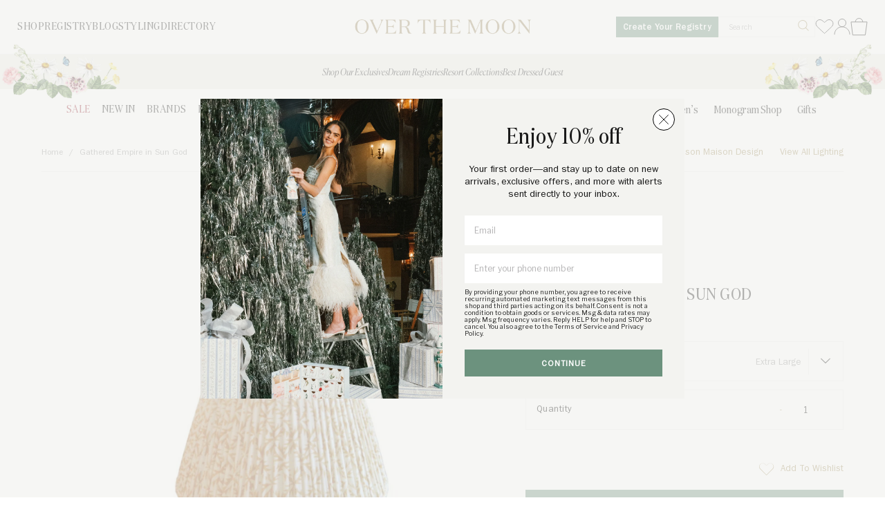

--- FILE ---
content_type: text/html; charset=utf-8
request_url: https://overthemoon.com/products/gathered-empire-in-sun-god
body_size: 39980
content:
<!DOCTYPE html>
<html>
<head>
	
		<title>Gathered Empire in Sun God | Over The Moon</title>
  	<meta name="description" content="Based in Houston’s River Oaks District, Maison Maison Design is renowned for its expert curation of authentic European antiques and sophisticated homeware. Selected from locales across the globe, their collection boasts everything from fine furnishings to exclusive fabrics. The Gathered Empire Lampshade in Sun God is c">
  
  <!-- /snippets/social-meta-tags.liquid -->


  <meta property="og:type" content="product">
  <meta property="og:title" content="Gathered Empire in Sun God">
  
    <meta property="og:image" content="https://overthemoon.com/cdn/shop/products/ScreenShot2021-07-02at10.52.03AM_600x600.png?v=1625237533">
    <meta property="og:image:secure_url" content="https://overthemoon.com/cdn/shop/products/ScreenShot2021-07-02at10.52.03AM_600x600.png?v=1625237533">
  
  <meta property="og:description" content="Based in Houston’s River Oaks District, Maison Maison Design is renowned for its expert curation of authentic European antiques and sophisticated homeware. Selected from locales across the globe, their collection boasts everything from fine furnishings to exclusive fabrics. The Gathered Empire Lampshade in Sun God is crafted from luxurious textiles. Custom-made, each piece is uniquely beautiful. 
Product Details
Maison Maison textiles. Handmade in the USA.
Care Instructions
Keep out of direct sunlight as the fabric color can fade. Keep away from water or other liquid substances. Mild dusting will keep the lampshade clean and dust-free.
Size &amp;amp; Fit
Small: 8&quot; H, 5&quot; Top DIA x 10&quot; Bottom DIA
Large: 10.5&quot; H, 10.5″ Top DIA x 16″ Bottom DIA
Extra Large: 12&quot; H, 11&quot; Top DIA x 18&quot; Bottom DIA
Shipping Details
This item is made-to-order. Please allow 8-10 weeks for standard delivery.
Return Policy
This item is available for return within 15 days.">
  <meta property="og:price:amount" content="225.00">
  <meta property="og:price:currency" content="USD">

<meta property="og:url" content="https://overthemoon.com/products/gathered-empire-in-sun-god">
<meta property="og:site_name" content="Over The Moon">




  <meta name="twitter:card" content="summary">


  <meta name="twitter:title" content="Gathered Empire in Sun God">
  <meta name="twitter:description" content="Based in Houston’s River Oaks District, Maison Maison Design is renowned for its expert curation of authentic European antiques and sophisticated homeware. Selected from locales across the globe, thei">
  <meta name="twitter:image" content="https://overthemoon.com/cdn/shop/products/ScreenShot2021-07-02at10.52.03AM_600x600.png?v=1625237533">
  <meta name="twitter:image:width" content="600">
  <meta name="twitter:image:height" content="600">

  
  
  	
	
	
  <meta charset="utf-8">
  <meta http-equiv="X-UA-Compatible" content="IE=edge,chrome=1">
  <meta name="turbolinks-visit-control" content="reload">
  <link rel="icon" type="image/png" href="//overthemoon.com/cdn/shop/t/11/assets/favicon.png?v=142675982268831638681686254900">
  <link rel="canonical" href="https://overthemoon.com/products/gathered-empire-in-sun-god">
  <meta name="viewport" content="width=device-width,initial-scale=1">
  <script>window.performance && window.performance.mark && window.performance.mark('shopify.content_for_header.start');</script><meta name="google-site-verification" content="j9BKuuhjz4oW8fYMGTSwH58BnsA5HBkt3ZF7IsX2HUI">
<meta name="google-site-verification" content="-eOli5LqcW9cDIG2ygixsbxmQYR7XERt7H2m2lD9FYw">
<meta name="facebook-domain-verification" content="5lju49z28smfv5gzi2bxzku548h5w0">
<meta id="shopify-digital-wallet" name="shopify-digital-wallet" content="/5889917016/digital_wallets/dialog">
<meta name="shopify-checkout-api-token" content="001ab15ed1b3ba2c113a6aad8b0e8002">
<meta id="in-context-paypal-metadata" data-shop-id="5889917016" data-venmo-supported="false" data-environment="production" data-locale="en_US" data-paypal-v4="true" data-currency="USD">
<link rel="alternate" type="application/json+oembed" href="https://overthemoon.com/products/gathered-empire-in-sun-god.oembed">
<script async="async" src="/checkouts/internal/preloads.js?locale=en-US"></script>
<link rel="preconnect" href="https://shop.app" crossorigin="anonymous">
<script async="async" src="https://shop.app/checkouts/internal/preloads.js?locale=en-US&shop_id=5889917016" crossorigin="anonymous"></script>
<script id="apple-pay-shop-capabilities" type="application/json">{"shopId":5889917016,"countryCode":"US","currencyCode":"USD","merchantCapabilities":["supports3DS"],"merchantId":"gid:\/\/shopify\/Shop\/5889917016","merchantName":"Over The Moon","requiredBillingContactFields":["postalAddress","email","phone"],"requiredShippingContactFields":["postalAddress","email","phone"],"shippingType":"shipping","supportedNetworks":["visa","masterCard","amex","discover","elo","jcb"],"total":{"type":"pending","label":"Over The Moon","amount":"1.00"},"shopifyPaymentsEnabled":true,"supportsSubscriptions":true}</script>
<script id="shopify-features" type="application/json">{"accessToken":"001ab15ed1b3ba2c113a6aad8b0e8002","betas":["rich-media-storefront-analytics"],"domain":"overthemoon.com","predictiveSearch":true,"shopId":5889917016,"locale":"en"}</script>
<script>var Shopify = Shopify || {};
Shopify.shop = "over-the-moon-dev.myshopify.com";
Shopify.locale = "en";
Shopify.currency = {"active":"USD","rate":"1.0"};
Shopify.country = "US";
Shopify.theme = {"name":"over-the-moon-shop\/master","id":136350662873,"schema_name":"Over The Moon 2020","schema_version":"1.0.0","theme_store_id":null,"role":"main"};
Shopify.theme.handle = "null";
Shopify.theme.style = {"id":null,"handle":null};
Shopify.cdnHost = "overthemoon.com/cdn";
Shopify.routes = Shopify.routes || {};
Shopify.routes.root = "/";</script>
<script type="module">!function(o){(o.Shopify=o.Shopify||{}).modules=!0}(window);</script>
<script>!function(o){function n(){var o=[];function n(){o.push(Array.prototype.slice.apply(arguments))}return n.q=o,n}var t=o.Shopify=o.Shopify||{};t.loadFeatures=n(),t.autoloadFeatures=n()}(window);</script>
<script>
  window.ShopifyPay = window.ShopifyPay || {};
  window.ShopifyPay.apiHost = "shop.app\/pay";
  window.ShopifyPay.redirectState = null;
</script>
<script id="shop-js-analytics" type="application/json">{"pageType":"product"}</script>
<script defer="defer" async type="module" src="//overthemoon.com/cdn/shopifycloud/shop-js/modules/v2/client.init-shop-cart-sync_DtuiiIyl.en.esm.js"></script>
<script defer="defer" async type="module" src="//overthemoon.com/cdn/shopifycloud/shop-js/modules/v2/chunk.common_CUHEfi5Q.esm.js"></script>
<script type="module">
  await import("//overthemoon.com/cdn/shopifycloud/shop-js/modules/v2/client.init-shop-cart-sync_DtuiiIyl.en.esm.js");
await import("//overthemoon.com/cdn/shopifycloud/shop-js/modules/v2/chunk.common_CUHEfi5Q.esm.js");

  window.Shopify.SignInWithShop?.initShopCartSync?.({"fedCMEnabled":true,"windoidEnabled":true});

</script>
<script>
  window.Shopify = window.Shopify || {};
  if (!window.Shopify.featureAssets) window.Shopify.featureAssets = {};
  window.Shopify.featureAssets['shop-js'] = {"shop-cart-sync":["modules/v2/client.shop-cart-sync_DFoTY42P.en.esm.js","modules/v2/chunk.common_CUHEfi5Q.esm.js"],"init-fed-cm":["modules/v2/client.init-fed-cm_D2UNy1i2.en.esm.js","modules/v2/chunk.common_CUHEfi5Q.esm.js"],"init-shop-email-lookup-coordinator":["modules/v2/client.init-shop-email-lookup-coordinator_BQEe2rDt.en.esm.js","modules/v2/chunk.common_CUHEfi5Q.esm.js"],"shop-cash-offers":["modules/v2/client.shop-cash-offers_3CTtReFF.en.esm.js","modules/v2/chunk.common_CUHEfi5Q.esm.js","modules/v2/chunk.modal_BewljZkx.esm.js"],"shop-button":["modules/v2/client.shop-button_C6oxCjDL.en.esm.js","modules/v2/chunk.common_CUHEfi5Q.esm.js"],"init-windoid":["modules/v2/client.init-windoid_5pix8xhK.en.esm.js","modules/v2/chunk.common_CUHEfi5Q.esm.js"],"avatar":["modules/v2/client.avatar_BTnouDA3.en.esm.js"],"init-shop-cart-sync":["modules/v2/client.init-shop-cart-sync_DtuiiIyl.en.esm.js","modules/v2/chunk.common_CUHEfi5Q.esm.js"],"shop-toast-manager":["modules/v2/client.shop-toast-manager_BYv_8cH1.en.esm.js","modules/v2/chunk.common_CUHEfi5Q.esm.js"],"pay-button":["modules/v2/client.pay-button_FnF9EIkY.en.esm.js","modules/v2/chunk.common_CUHEfi5Q.esm.js"],"shop-login-button":["modules/v2/client.shop-login-button_CH1KUpOf.en.esm.js","modules/v2/chunk.common_CUHEfi5Q.esm.js","modules/v2/chunk.modal_BewljZkx.esm.js"],"init-customer-accounts-sign-up":["modules/v2/client.init-customer-accounts-sign-up_aj7QGgYS.en.esm.js","modules/v2/client.shop-login-button_CH1KUpOf.en.esm.js","modules/v2/chunk.common_CUHEfi5Q.esm.js","modules/v2/chunk.modal_BewljZkx.esm.js"],"init-shop-for-new-customer-accounts":["modules/v2/client.init-shop-for-new-customer-accounts_NbnYRf_7.en.esm.js","modules/v2/client.shop-login-button_CH1KUpOf.en.esm.js","modules/v2/chunk.common_CUHEfi5Q.esm.js","modules/v2/chunk.modal_BewljZkx.esm.js"],"init-customer-accounts":["modules/v2/client.init-customer-accounts_ppedhqCH.en.esm.js","modules/v2/client.shop-login-button_CH1KUpOf.en.esm.js","modules/v2/chunk.common_CUHEfi5Q.esm.js","modules/v2/chunk.modal_BewljZkx.esm.js"],"shop-follow-button":["modules/v2/client.shop-follow-button_CMIBBa6u.en.esm.js","modules/v2/chunk.common_CUHEfi5Q.esm.js","modules/v2/chunk.modal_BewljZkx.esm.js"],"lead-capture":["modules/v2/client.lead-capture_But0hIyf.en.esm.js","modules/v2/chunk.common_CUHEfi5Q.esm.js","modules/v2/chunk.modal_BewljZkx.esm.js"],"checkout-modal":["modules/v2/client.checkout-modal_BBxc70dQ.en.esm.js","modules/v2/chunk.common_CUHEfi5Q.esm.js","modules/v2/chunk.modal_BewljZkx.esm.js"],"shop-login":["modules/v2/client.shop-login_hM3Q17Kl.en.esm.js","modules/v2/chunk.common_CUHEfi5Q.esm.js","modules/v2/chunk.modal_BewljZkx.esm.js"],"payment-terms":["modules/v2/client.payment-terms_CAtGlQYS.en.esm.js","modules/v2/chunk.common_CUHEfi5Q.esm.js","modules/v2/chunk.modal_BewljZkx.esm.js"]};
</script>
<script>(function() {
  var isLoaded = false;
  function asyncLoad() {
    if (isLoaded) return;
    isLoaded = true;
    var urls = ["https:\/\/static.shareasale.com\/json\/shopify\/deduplication.js?shop=over-the-moon-dev.myshopify.com","https:\/\/static.shareasale.com\/json\/shopify\/shareasale-tracking.js?sasmid=120868\u0026ssmtid=96195\u0026shop=over-the-moon-dev.myshopify.com"];
    for (var i = 0; i < urls.length; i++) {
      var s = document.createElement('script');
      s.type = 'text/javascript';
      s.async = true;
      s.src = urls[i];
      var x = document.getElementsByTagName('script')[0];
      x.parentNode.insertBefore(s, x);
    }
  };
  if(window.attachEvent) {
    window.attachEvent('onload', asyncLoad);
  } else {
    window.addEventListener('load', asyncLoad, false);
  }
})();</script>
<script id="__st">var __st={"a":5889917016,"offset":-18000,"reqid":"e3ded263-2c35-4ad8-bbca-23f600d40023-1766871271","pageurl":"overthemoon.com\/products\/gathered-empire-in-sun-god","u":"3403f406e4c6","p":"product","rtyp":"product","rid":6735914139842};</script>
<script>window.ShopifyPaypalV4VisibilityTracking = true;</script>
<script id="captcha-bootstrap">!function(){'use strict';const t='contact',e='account',n='new_comment',o=[[t,t],['blogs',n],['comments',n],[t,'customer']],c=[[e,'customer_login'],[e,'guest_login'],[e,'recover_customer_password'],[e,'create_customer']],r=t=>t.map((([t,e])=>`form[action*='/${t}']:not([data-nocaptcha='true']) input[name='form_type'][value='${e}']`)).join(','),a=t=>()=>t?[...document.querySelectorAll(t)].map((t=>t.form)):[];function s(){const t=[...o],e=r(t);return a(e)}const i='password',u='form_key',d=['recaptcha-v3-token','g-recaptcha-response','h-captcha-response',i],f=()=>{try{return window.sessionStorage}catch{return}},m='__shopify_v',_=t=>t.elements[u];function p(t,e,n=!1){try{const o=window.sessionStorage,c=JSON.parse(o.getItem(e)),{data:r}=function(t){const{data:e,action:n}=t;return t[m]||n?{data:e,action:n}:{data:t,action:n}}(c);for(const[e,n]of Object.entries(r))t.elements[e]&&(t.elements[e].value=n);n&&o.removeItem(e)}catch(o){console.error('form repopulation failed',{error:o})}}const l='form_type',E='cptcha';function T(t){t.dataset[E]=!0}const w=window,h=w.document,L='Shopify',v='ce_forms',y='captcha';let A=!1;((t,e)=>{const n=(g='f06e6c50-85a8-45c8-87d0-21a2b65856fe',I='https://cdn.shopify.com/shopifycloud/storefront-forms-hcaptcha/ce_storefront_forms_captcha_hcaptcha.v1.5.2.iife.js',D={infoText:'Protected by hCaptcha',privacyText:'Privacy',termsText:'Terms'},(t,e,n)=>{const o=w[L][v],c=o.bindForm;if(c)return c(t,g,e,D).then(n);var r;o.q.push([[t,g,e,D],n]),r=I,A||(h.body.append(Object.assign(h.createElement('script'),{id:'captcha-provider',async:!0,src:r})),A=!0)});var g,I,D;w[L]=w[L]||{},w[L][v]=w[L][v]||{},w[L][v].q=[],w[L][y]=w[L][y]||{},w[L][y].protect=function(t,e){n(t,void 0,e),T(t)},Object.freeze(w[L][y]),function(t,e,n,w,h,L){const[v,y,A,g]=function(t,e,n){const i=e?o:[],u=t?c:[],d=[...i,...u],f=r(d),m=r(i),_=r(d.filter((([t,e])=>n.includes(e))));return[a(f),a(m),a(_),s()]}(w,h,L),I=t=>{const e=t.target;return e instanceof HTMLFormElement?e:e&&e.form},D=t=>v().includes(t);t.addEventListener('submit',(t=>{const e=I(t);if(!e)return;const n=D(e)&&!e.dataset.hcaptchaBound&&!e.dataset.recaptchaBound,o=_(e),c=g().includes(e)&&(!o||!o.value);(n||c)&&t.preventDefault(),c&&!n&&(function(t){try{if(!f())return;!function(t){const e=f();if(!e)return;const n=_(t);if(!n)return;const o=n.value;o&&e.removeItem(o)}(t);const e=Array.from(Array(32),(()=>Math.random().toString(36)[2])).join('');!function(t,e){_(t)||t.append(Object.assign(document.createElement('input'),{type:'hidden',name:u})),t.elements[u].value=e}(t,e),function(t,e){const n=f();if(!n)return;const o=[...t.querySelectorAll(`input[type='${i}']`)].map((({name:t})=>t)),c=[...d,...o],r={};for(const[a,s]of new FormData(t).entries())c.includes(a)||(r[a]=s);n.setItem(e,JSON.stringify({[m]:1,action:t.action,data:r}))}(t,e)}catch(e){console.error('failed to persist form',e)}}(e),e.submit())}));const S=(t,e)=>{t&&!t.dataset[E]&&(n(t,e.some((e=>e===t))),T(t))};for(const o of['focusin','change'])t.addEventListener(o,(t=>{const e=I(t);D(e)&&S(e,y())}));const B=e.get('form_key'),M=e.get(l),P=B&&M;t.addEventListener('DOMContentLoaded',(()=>{const t=y();if(P)for(const e of t)e.elements[l].value===M&&p(e,B);[...new Set([...A(),...v().filter((t=>'true'===t.dataset.shopifyCaptcha))])].forEach((e=>S(e,t)))}))}(h,new URLSearchParams(w.location.search),n,t,e,['guest_login'])})(!1,!0)}();</script>
<script integrity="sha256-4kQ18oKyAcykRKYeNunJcIwy7WH5gtpwJnB7kiuLZ1E=" data-source-attribution="shopify.loadfeatures" defer="defer" src="//overthemoon.com/cdn/shopifycloud/storefront/assets/storefront/load_feature-a0a9edcb.js" crossorigin="anonymous"></script>
<script crossorigin="anonymous" defer="defer" src="//overthemoon.com/cdn/shopifycloud/storefront/assets/shopify_pay/storefront-65b4c6d7.js?v=20250812"></script>
<script data-source-attribution="shopify.dynamic_checkout.dynamic.init">var Shopify=Shopify||{};Shopify.PaymentButton=Shopify.PaymentButton||{isStorefrontPortableWallets:!0,init:function(){window.Shopify.PaymentButton.init=function(){};var t=document.createElement("script");t.src="https://overthemoon.com/cdn/shopifycloud/portable-wallets/latest/portable-wallets.en.js",t.type="module",document.head.appendChild(t)}};
</script>
<script data-source-attribution="shopify.dynamic_checkout.buyer_consent">
  function portableWalletsHideBuyerConsent(e){var t=document.getElementById("shopify-buyer-consent"),n=document.getElementById("shopify-subscription-policy-button");t&&n&&(t.classList.add("hidden"),t.setAttribute("aria-hidden","true"),n.removeEventListener("click",e))}function portableWalletsShowBuyerConsent(e){var t=document.getElementById("shopify-buyer-consent"),n=document.getElementById("shopify-subscription-policy-button");t&&n&&(t.classList.remove("hidden"),t.removeAttribute("aria-hidden"),n.addEventListener("click",e))}window.Shopify?.PaymentButton&&(window.Shopify.PaymentButton.hideBuyerConsent=portableWalletsHideBuyerConsent,window.Shopify.PaymentButton.showBuyerConsent=portableWalletsShowBuyerConsent);
</script>
<script data-source-attribution="shopify.dynamic_checkout.cart.bootstrap">document.addEventListener("DOMContentLoaded",(function(){function t(){return document.querySelector("shopify-accelerated-checkout-cart, shopify-accelerated-checkout")}if(t())Shopify.PaymentButton.init();else{new MutationObserver((function(e,n){t()&&(Shopify.PaymentButton.init(),n.disconnect())})).observe(document.body,{childList:!0,subtree:!0})}}));
</script>
<link id="shopify-accelerated-checkout-styles" rel="stylesheet" media="screen" href="https://overthemoon.com/cdn/shopifycloud/portable-wallets/latest/accelerated-checkout-backwards-compat.css" crossorigin="anonymous">
<style id="shopify-accelerated-checkout-cart">
        #shopify-buyer-consent {
  margin-top: 1em;
  display: inline-block;
  width: 100%;
}

#shopify-buyer-consent.hidden {
  display: none;
}

#shopify-subscription-policy-button {
  background: none;
  border: none;
  padding: 0;
  text-decoration: underline;
  font-size: inherit;
  cursor: pointer;
}

#shopify-subscription-policy-button::before {
  box-shadow: none;
}

      </style>

<script>window.performance && window.performance.mark && window.performance.mark('shopify.content_for_header.end');</script>
  

<script>window.BOLD = window.BOLD || {};
    window.BOLD.common = window.BOLD.common || {};
    window.BOLD.common.Shopify = window.BOLD.common.Shopify || {};
    window.BOLD.common.Shopify.shop = {
      domain: 'overthemoon.com',
      permanent_domain: 'over-the-moon-dev.myshopify.com',
      url: 'https://overthemoon.com',
      secure_url: 'https://overthemoon.com',
      money_format: "${{amount}}",
      currency: "USD"
    };
    window.BOLD.common.Shopify.customer = {
      id: null,
      tags: null,
    };
    window.BOLD.common.Shopify.cart = {"note":null,"attributes":{},"original_total_price":0,"total_price":0,"total_discount":0,"total_weight":0.0,"item_count":0,"items":[],"requires_shipping":false,"currency":"USD","items_subtotal_price":0,"cart_level_discount_applications":[],"checkout_charge_amount":0};
    window.BOLD.common.template = 'product';window.BOLD.common.Shopify.formatMoney = function(money, format) {
        function n(t, e) {
            return "undefined" == typeof t ? e : t
        }
        function r(t, e, r, i) {
            if (e = n(e, 2),
                r = n(r, ","),
                i = n(i, "."),
            isNaN(t) || null == t)
                return 0;
            t = (t / 100).toFixed(e);
            var o = t.split(".")
                , a = o[0].replace(/(\d)(?=(\d\d\d)+(?!\d))/g, "$1" + r)
                , s = o[1] ? i + o[1] : "";
            return a + s
        }
        "string" == typeof money && (money = money.replace(".", ""));
        var i = ""
            , o = /\{\{\s*(\w+)\s*\}\}/
            , a = format || window.BOLD.common.Shopify.shop.money_format || window.Shopify.money_format || "$ {{ amount }}";
        switch (a.match(o)[1]) {
            case "amount":
                i = r(money, 2, ",", ".");
                break;
            case "amount_no_decimals":
                i = r(money, 0, ",", ".");
                break;
            case "amount_with_comma_separator":
                i = r(money, 2, ".", ",");
                break;
            case "amount_no_decimals_with_comma_separator":
                i = r(money, 0, ".", ",");
                break;
            case "amount_with_space_separator":
                i = r(money, 2, " ", ",");
                break;
            case "amount_no_decimals_with_space_separator":
                i = r(money, 0, " ", ",");
                break;
            case "amount_with_apostrophe_separator":
                i = r(money, 2, "'", ".");
                break;
        }
        return a.replace(o, i);
    };
    window.BOLD.common.Shopify.saveProduct = function (handle, product) {
      if (typeof handle === 'string' && typeof window.BOLD.common.Shopify.products[handle] === 'undefined') {
        if (typeof product === 'number') {
          window.BOLD.common.Shopify.handles[product] = handle;
          product = { id: product };
        }
        window.BOLD.common.Shopify.products[handle] = product;
      }
    };
    window.BOLD.common.Shopify.saveVariant = function (variant_id, variant) {
      if (typeof variant_id === 'number' && typeof window.BOLD.common.Shopify.variants[variant_id] === 'undefined') {
        window.BOLD.common.Shopify.variants[variant_id] = variant;
      }
    };window.BOLD.common.Shopify.products = window.BOLD.common.Shopify.products || {};
    window.BOLD.common.Shopify.variants = window.BOLD.common.Shopify.variants || {};
    window.BOLD.common.Shopify.handles = window.BOLD.common.Shopify.handles || {};window.BOLD.common.Shopify.handle = "gathered-empire-in-sun-god"
window.BOLD.common.Shopify.saveProduct("gathered-empire-in-sun-god", 6735914139842);window.BOLD.common.Shopify.saveVariant(40000728760514, { product_id: 6735914139842, product_handle: "gathered-empire-in-sun-god", price: 22500, group_id: '', csp_metafield: {}});window.BOLD.common.Shopify.saveVariant(40000728793282, { product_id: 6735914139842, product_handle: "gathered-empire-in-sun-god", price: 36000, group_id: '', csp_metafield: {}});window.BOLD.common.Shopify.saveVariant(40000728826050, { product_id: 6735914139842, product_handle: "gathered-empire-in-sun-god", price: 40500, group_id: '', csp_metafield: {}});window.BOLD.apps_installed = {} || {};window.BOLD.common.Shopify.metafields = window.BOLD.common.Shopify.metafields || {};window.BOLD.common.Shopify.metafields["bold_rp"] = {};window.BOLD.common.Shopify.metafields["bold_csp_defaults"] = {};window.BOLD.common.cacheParams = window.BOLD.common.cacheParams || {};
</script><script>
	window.BOLD.common.cacheParams.options = 1766503669;
</script>
<link href="//overthemoon.com/cdn/shop/t/11/assets/bold-options.css?v=5106782842388652201701235477" rel="stylesheet" type="text/css" media="all" />
<script defer src="https://options.shopapps.site/js/options.js"></script><link href="https://fonts.googleapis.com/css2?family=Libre+Franklin&display=swap" rel="stylesheet">
  <link href="//overthemoon.com/cdn/shop/t/11/assets/application.scss.css?v=47275133877131213241766510356" rel="stylesheet" type="text/css" media="all" />
  <link href="//overthemoon.com/cdn/shop/t/11/assets/typography.css?v=104762531829959144751762974864" rel="stylesheet" type="text/css" media="all" />
  <link href="//overthemoon.com/cdn/shop/t/11/assets/custom.css?v=79101324573010945631766414195" rel="stylesheet" type="text/css" media="all" />
  
  
    <link href="//overthemoon.com/cdn/shop/t/11/assets/product.css?v=119410294404509611351758296686" rel="stylesheet" type="text/css" media="all" />
  
  
  <link href="//overthemoon.com/cdn/shop/t/11/assets/dream-registry.css?v=148398722527693554241755765092" rel="stylesheet" type="text/css" media="all" />
  
  <script type="text/javascript">
  	
  		var customer_logged_in = false;
  		var customer_id = null;
  	
  	
  		is_app_page = false;
  	
  	
  		is_registry_app_page = false; 
  	
  	
  		is_wishlist_app_page = false; 
  	
  </script>
  <script src="//overthemoon.com/cdn/shop/t/11/assets/application.js?v=152478532557588709971761683907" type="text/javascript"></script>



  
    <script type="text/javascript">
      // Deletes All Cart Attributes/Notes
      $.ajax({
        type: "GET",
        url: '/cart.js',
        dataType: 'json',
        success: function(resp) { 
          var nullHash = {};
          for ([key, value] of Object.entries(resp.attributes)) {    
            nullHash[key] = null;
          }
          $.ajax({
            type: "POST",
            url: '/cart/update.js',
            data: {attributes:nullHash,note:''},
            dataType: 'json'
          });
        }
      });	
    </script>
  

  <script async>
    window.isMobile = function() {
      let check = false;
      (function(a){if(/(android|bb\d+|meego).+mobile|avantgo|bada\/|blackberry|blazer|compal|elaine|fennec|hiptop|iemobile|ip(hone|od)|iris|kindle|lge |maemo|midp|mmp|mobile.+firefox|netfront|opera m(ob|in)i|palm( os)?|phone|p(ixi|re)\/|plucker|pocket|psp|series(4|6)0|symbian|treo|up\.(browser|link)|vodafone|wap|windows ce|xda|xiino/i.test(a)||/1207|6310|6590|3gso|4thp|50[1-6]i|770s|802s|a wa|abac|ac(er|oo|s\-)|ai(ko|rn)|al(av|ca|co)|amoi|an(ex|ny|yw)|aptu|ar(ch|go)|as(te|us)|attw|au(di|\-m|r |s )|avan|be(ck|ll|nq)|bi(lb|rd)|bl(ac|az)|br(e|v)w|bumb|bw\-(n|u)|c55\/|capi|ccwa|cdm\-|cell|chtm|cldc|cmd\-|co(mp|nd)|craw|da(it|ll|ng)|dbte|dc\-s|devi|dica|dmob|do(c|p)o|ds(12|\-d)|el(49|ai)|em(l2|ul)|er(ic|k0)|esl8|ez([4-7]0|os|wa|ze)|fetc|fly(\-|_)|g1 u|g560|gene|gf\-5|g\-mo|go(\.w|od)|gr(ad|un)|haie|hcit|hd\-(m|p|t)|hei\-|hi(pt|ta)|hp( i|ip)|hs\-c|ht(c(\-| |_|a|g|p|s|t)|tp)|hu(aw|tc)|i\-(20|go|ma)|i230|iac( |\-|\/)|ibro|idea|ig01|ikom|im1k|inno|ipaq|iris|ja(t|v)a|jbro|jemu|jigs|kddi|keji|kgt( |\/)|klon|kpt |kwc\-|kyo(c|k)|le(no|xi)|lg( g|\/(k|l|u)|50|54|\-[a-w])|libw|lynx|m1\-w|m3ga|m50\/|ma(te|ui|xo)|mc(01|21|ca)|m\-cr|me(rc|ri)|mi(o8|oa|ts)|mmef|mo(01|02|bi|de|do|t(\-| |o|v)|zz)|mt(50|p1|v )|mwbp|mywa|n10[0-2]|n20[2-3]|n30(0|2)|n50(0|2|5)|n7(0(0|1)|10)|ne((c|m)\-|on|tf|wf|wg|wt)|nok(6|i)|nzph|o2im|op(ti|wv)|oran|owg1|p800|pan(a|d|t)|pdxg|pg(13|\-([1-8]|c))|phil|pire|pl(ay|uc)|pn\-2|po(ck|rt|se)|prox|psio|pt\-g|qa\-a|qc(07|12|21|32|60|\-[2-7]|i\-)|qtek|r380|r600|raks|rim9|ro(ve|zo)|s55\/|sa(ge|ma|mm|ms|ny|va)|sc(01|h\-|oo|p\-)|sdk\/|se(c(\-|0|1)|47|mc|nd|ri)|sgh\-|shar|sie(\-|m)|sk\-0|sl(45|id)|sm(al|ar|b3|it|t5)|so(ft|ny)|sp(01|h\-|v\-|v )|sy(01|mb)|t2(18|50)|t6(00|10|18)|ta(gt|lk)|tcl\-|tdg\-|tel(i|m)|tim\-|t\-mo|to(pl|sh)|ts(70|m\-|m3|m5)|tx\-9|up(\.b|g1|si)|utst|v400|v750|veri|vi(rg|te)|vk(40|5[0-3]|\-v)|vm40|voda|vulc|vx(52|53|60|61|70|80|81|83|85|98)|w3c(\-| )|webc|whit|wi(g |nc|nw)|wmlb|wonu|x700|yas\-|your|zeto|zte\-/i.test(a.substr(0,4))) check = true;})(navigator.userAgent||navigator.vendor||window.opera);
      return check;
    };  
    if(navigator.maxTouchPoints > 1 || window.isMobile()){
      $("html").addClass("touchpoints")
    }     

    function getKeyByValue(object, value) {
        for (let prop in object) {
            if (object.hasOwnProperty(prop)) {
                if (object[prop] === value)
                    return prop;
            }
        }
    }    

  /**
   * Waits for variable to exist
   * @param  {object}   name   Variable that you're waiting for
   * @param  {function} callback  Function that runs after variable has been found
   */
   const whenReady = (name, callback) => {
    var interval = 10; // ms
    window.setTimeout(function () {
      if (window[name]) {
        callback(window[name]);
      } else {
        whenReady(name, callback);
      }
    }, interval);
  };    

    
    function getCookie(name) {
      var v = document.cookie.match('(^|;) ?' + name + '=([^;]*)(;|$)');
      return v ? v[2] : null;
    }
    function setCookie(name, value, days) {
      var d = new Date;
      d.setTime(d.getTime() + 24*60*60*1000*days);
      document.cookie = name + "=" + value + ";path=/;expires=" + d.toGMTString();
    }
    function deleteCookie(name) { setCookie(name, '', -1); }

    // deleteCookie("klaviyo-popup")  

  </script>  
  
  <script
    src="https://js.sentry-cdn.com/8b4e1b9ee074251b38a2f9923fb39825.min.js"
    crossorigin="anonymous"
  ></script>

  
  
<!-- BEGIN app block: shopify://apps/sc-product-options/blocks/app-embed/873c9b74-306d-4f83-b58b-a2f5043d2187 --><!-- BEGIN app snippet: bold-options-hybrid -->
<script>
    window.BOLD = window.BOLD || {};
        window.BOLD.options = window.BOLD.options || {};
        window.BOLD.options.settings = window.BOLD.options.settings || {};
        window.BOLD.options.settings.v1_variant_mode = window.BOLD.options.settings.v1_variant_mode || true;
        window.BOLD.options.settings.hybrid_fix_auto_insert_inputs =
        window.BOLD.options.settings.hybrid_fix_auto_insert_inputs || true;
</script>
<!-- END app snippet --><!-- BEGIN app snippet: bold-common --><script>window.BOLD = window.BOLD || {};
    window.BOLD.common = window.BOLD.common || {};
    window.BOLD.common.Shopify = window.BOLD.common.Shopify || {};
    window.BOLD.common.Shopify.shop = {
      domain: 'overthemoon.com',
      permanent_domain: 'over-the-moon-dev.myshopify.com',
      url: 'https://overthemoon.com',
      secure_url: 'https://overthemoon.com',money_format: "${{amount}}",currency: "USD"
    };
    window.BOLD.common.Shopify.customer = {
      id: null,
      tags: null,
    };
    window.BOLD.common.Shopify.cart = {"note":null,"attributes":{},"original_total_price":0,"total_price":0,"total_discount":0,"total_weight":0.0,"item_count":0,"items":[],"requires_shipping":false,"currency":"USD","items_subtotal_price":0,"cart_level_discount_applications":[],"checkout_charge_amount":0};
    window.BOLD.common.template = 'product';window.BOLD.common.Shopify.formatMoney = function(money, format) {
        function n(t, e) {
            return "undefined" == typeof t ? e : t
        }
        function r(t, e, r, i) {
            if (e = n(e, 2),
                r = n(r, ","),
                i = n(i, "."),
            isNaN(t) || null == t)
                return 0;
            t = (t / 100).toFixed(e);
            var o = t.split(".")
                , a = o[0].replace(/(\d)(?=(\d\d\d)+(?!\d))/g, "$1" + r)
                , s = o[1] ? i + o[1] : "";
            return a + s
        }
        "string" == typeof money && (money = money.replace(".", ""));
        var i = ""
            , o = /\{\{\s*(\w+)\s*\}\}/
            , a = format || window.BOLD.common.Shopify.shop.money_format || window.Shopify.money_format || "$ {{ amount }}";
        switch (a.match(o)[1]) {
            case "amount":
                i = r(money, 2, ",", ".");
                break;
            case "amount_no_decimals":
                i = r(money, 0, ",", ".");
                break;
            case "amount_with_comma_separator":
                i = r(money, 2, ".", ",");
                break;
            case "amount_no_decimals_with_comma_separator":
                i = r(money, 0, ".", ",");
                break;
            case "amount_with_space_separator":
                i = r(money, 2, " ", ",");
                break;
            case "amount_no_decimals_with_space_separator":
                i = r(money, 0, " ", ",");
                break;
            case "amount_with_apostrophe_separator":
                i = r(money, 2, "'", ".");
                break;
        }
        return a.replace(o, i);
    };
    window.BOLD.common.Shopify.saveProduct = function (handle, product) {
      if (typeof handle === 'string' && typeof window.BOLD.common.Shopify.products[handle] === 'undefined') {
        if (typeof product === 'number') {
          window.BOLD.common.Shopify.handles[product] = handle;
          product = { id: product };
        }
        window.BOLD.common.Shopify.products[handle] = product;
      }
    };
    window.BOLD.common.Shopify.saveVariant = function (variant_id, variant) {
      if (typeof variant_id === 'number' && typeof window.BOLD.common.Shopify.variants[variant_id] === 'undefined') {
        window.BOLD.common.Shopify.variants[variant_id] = variant;
      }
    };window.BOLD.common.Shopify.products = window.BOLD.common.Shopify.products || {};
    window.BOLD.common.Shopify.variants = window.BOLD.common.Shopify.variants || {};
    window.BOLD.common.Shopify.handles = window.BOLD.common.Shopify.handles || {};window.BOLD.common.Shopify.handle = "gathered-empire-in-sun-god"
window.BOLD.common.Shopify.saveProduct("gathered-empire-in-sun-god", 6735914139842);window.BOLD.common.Shopify.saveVariant(40000728760514, { product_id: 6735914139842, product_handle: "gathered-empire-in-sun-god", price: 22500, group_id: '', csp_metafield: {}});window.BOLD.common.Shopify.saveVariant(40000728793282, { product_id: 6735914139842, product_handle: "gathered-empire-in-sun-god", price: 36000, group_id: '', csp_metafield: {}});window.BOLD.common.Shopify.saveVariant(40000728826050, { product_id: 6735914139842, product_handle: "gathered-empire-in-sun-god", price: 40500, group_id: '', csp_metafield: {}});window.BOLD.apps_installed = {} || {};window.BOLD.common.Shopify.metafields = window.BOLD.common.Shopify.metafields || {};window.BOLD.common.Shopify.metafields["bold_rp"] = {};window.BOLD.common.Shopify.metafields["bold_csp_defaults"] = {};window.BOLD.common.Shopify.metafields["sc_product_options"] = {"options_cache":1766503670};window.BOLD.common.cacheParams = window.BOLD.common.cacheParams || {};
</script>




<!-- END app snippet -->
<!-- END app block --><!-- BEGIN app block: shopify://apps/klaviyo-email-marketing-sms/blocks/klaviyo-onsite-embed/2632fe16-c075-4321-a88b-50b567f42507 -->












  <script async src="https://static.klaviyo.com/onsite/js/Sij575/klaviyo.js?company_id=Sij575"></script>
  <script>!function(){if(!window.klaviyo){window._klOnsite=window._klOnsite||[];try{window.klaviyo=new Proxy({},{get:function(n,i){return"push"===i?function(){var n;(n=window._klOnsite).push.apply(n,arguments)}:function(){for(var n=arguments.length,o=new Array(n),w=0;w<n;w++)o[w]=arguments[w];var t="function"==typeof o[o.length-1]?o.pop():void 0,e=new Promise((function(n){window._klOnsite.push([i].concat(o,[function(i){t&&t(i),n(i)}]))}));return e}}})}catch(n){window.klaviyo=window.klaviyo||[],window.klaviyo.push=function(){var n;(n=window._klOnsite).push.apply(n,arguments)}}}}();</script>

  
    <script id="viewed_product">
      if (item == null) {
        var _learnq = _learnq || [];

        var MetafieldReviews = null
        var MetafieldYotpoRating = null
        var MetafieldYotpoCount = null
        var MetafieldLooxRating = null
        var MetafieldLooxCount = null
        var okendoProduct = null
        var okendoProductReviewCount = null
        var okendoProductReviewAverageValue = null
        try {
          // The following fields are used for Customer Hub recently viewed in order to add reviews.
          // This information is not part of __kla_viewed. Instead, it is part of __kla_viewed_reviewed_items
          MetafieldReviews = {};
          MetafieldYotpoRating = null
          MetafieldYotpoCount = null
          MetafieldLooxRating = null
          MetafieldLooxCount = null

          okendoProduct = null
          // If the okendo metafield is not legacy, it will error, which then requires the new json formatted data
          if (okendoProduct && 'error' in okendoProduct) {
            okendoProduct = null
          }
          okendoProductReviewCount = okendoProduct ? okendoProduct.reviewCount : null
          okendoProductReviewAverageValue = okendoProduct ? okendoProduct.reviewAverageValue : null
        } catch (error) {
          console.error('Error in Klaviyo onsite reviews tracking:', error);
        }

        var item = {
          Name: "Gathered Empire in Sun God",
          ProductID: 6735914139842,
          Categories: ["Art \u0026 Lighting","Best of Home on Sale","Home","Lighting","Maison Maison Design","Sale Bestsellers","The Black Friday and Cyber Monday Sale","The Under $500 Edit"],
          ImageURL: "https://overthemoon.com/cdn/shop/products/ScreenShot2021-07-02at10.52.03AM_grande.png?v=1625237533",
          URL: "https://overthemoon.com/products/gathered-empire-in-sun-god",
          Brand: "Maison Maison Design",
          Price: "$225.00",
          Value: "225.00",
          CompareAtPrice: "$0.00"
        };
        _learnq.push(['track', 'Viewed Product', item]);
        _learnq.push(['trackViewedItem', {
          Title: item.Name,
          ItemId: item.ProductID,
          Categories: item.Categories,
          ImageUrl: item.ImageURL,
          Url: item.URL,
          Metadata: {
            Brand: item.Brand,
            Price: item.Price,
            Value: item.Value,
            CompareAtPrice: item.CompareAtPrice
          },
          metafields:{
            reviews: MetafieldReviews,
            yotpo:{
              rating: MetafieldYotpoRating,
              count: MetafieldYotpoCount,
            },
            loox:{
              rating: MetafieldLooxRating,
              count: MetafieldLooxCount,
            },
            okendo: {
              rating: okendoProductReviewAverageValue,
              count: okendoProductReviewCount,
            }
          }
        }]);
      }
    </script>
  




  <script>
    window.klaviyoReviewsProductDesignMode = false
  </script>







<!-- END app block --><!-- BEGIN app block: shopify://apps/microsoft-clarity/blocks/clarity_js/31c3d126-8116-4b4a-8ba1-baeda7c4aeea -->
<script type="text/javascript">
  (function (c, l, a, r, i, t, y) {
    c[a] = c[a] || function () { (c[a].q = c[a].q || []).push(arguments); };
    t = l.createElement(r); t.async = 1; t.src = "https://www.clarity.ms/tag/" + i + "?ref=shopify";
    y = l.getElementsByTagName(r)[0]; y.parentNode.insertBefore(t, y);

    c.Shopify.loadFeatures([{ name: "consent-tracking-api", version: "0.1" }], error => {
      if (error) {
        console.error("Error loading Shopify features:", error);
        return;
      }

      c[a]('consentv2', {
        ad_Storage: c.Shopify.customerPrivacy.marketingAllowed() ? "granted" : "denied",
        analytics_Storage: c.Shopify.customerPrivacy.analyticsProcessingAllowed() ? "granted" : "denied",
      });
    });

    l.addEventListener("visitorConsentCollected", function (e) {
      c[a]('consentv2', {
        ad_Storage: e.detail.marketingAllowed ? "granted" : "denied",
        analytics_Storage: e.detail.analyticsAllowed ? "granted" : "denied",
      });
    });
  })(window, document, "clarity", "script", "i5ghrglb4g");
</script>



<!-- END app block --><script src="https://cdn.shopify.com/extensions/cb1c7797-5fa7-444b-95a0-85c47eb1f41b/sc-product-options-8/assets/options.js" type="text/javascript" defer="defer"></script>
<link href="https://monorail-edge.shopifysvc.com" rel="dns-prefetch">
<script>(function(){if ("sendBeacon" in navigator && "performance" in window) {try {var session_token_from_headers = performance.getEntriesByType('navigation')[0].serverTiming.find(x => x.name == '_s').description;} catch {var session_token_from_headers = undefined;}var session_cookie_matches = document.cookie.match(/_shopify_s=([^;]*)/);var session_token_from_cookie = session_cookie_matches && session_cookie_matches.length === 2 ? session_cookie_matches[1] : "";var session_token = session_token_from_headers || session_token_from_cookie || "";function handle_abandonment_event(e) {var entries = performance.getEntries().filter(function(entry) {return /monorail-edge.shopifysvc.com/.test(entry.name);});if (!window.abandonment_tracked && entries.length === 0) {window.abandonment_tracked = true;var currentMs = Date.now();var navigation_start = performance.timing.navigationStart;var payload = {shop_id: 5889917016,url: window.location.href,navigation_start,duration: currentMs - navigation_start,session_token,page_type: "product"};window.navigator.sendBeacon("https://monorail-edge.shopifysvc.com/v1/produce", JSON.stringify({schema_id: "online_store_buyer_site_abandonment/1.1",payload: payload,metadata: {event_created_at_ms: currentMs,event_sent_at_ms: currentMs}}));}}window.addEventListener('pagehide', handle_abandonment_event);}}());</script>
<script id="web-pixels-manager-setup">(function e(e,d,r,n,o){if(void 0===o&&(o={}),!Boolean(null===(a=null===(i=window.Shopify)||void 0===i?void 0:i.analytics)||void 0===a?void 0:a.replayQueue)){var i,a;window.Shopify=window.Shopify||{};var t=window.Shopify;t.analytics=t.analytics||{};var s=t.analytics;s.replayQueue=[],s.publish=function(e,d,r){return s.replayQueue.push([e,d,r]),!0};try{self.performance.mark("wpm:start")}catch(e){}var l=function(){var e={modern:/Edge?\/(1{2}[4-9]|1[2-9]\d|[2-9]\d{2}|\d{4,})\.\d+(\.\d+|)|Firefox\/(1{2}[4-9]|1[2-9]\d|[2-9]\d{2}|\d{4,})\.\d+(\.\d+|)|Chrom(ium|e)\/(9{2}|\d{3,})\.\d+(\.\d+|)|(Maci|X1{2}).+ Version\/(15\.\d+|(1[6-9]|[2-9]\d|\d{3,})\.\d+)([,.]\d+|)( \(\w+\)|)( Mobile\/\w+|) Safari\/|Chrome.+OPR\/(9{2}|\d{3,})\.\d+\.\d+|(CPU[ +]OS|iPhone[ +]OS|CPU[ +]iPhone|CPU IPhone OS|CPU iPad OS)[ +]+(15[._]\d+|(1[6-9]|[2-9]\d|\d{3,})[._]\d+)([._]\d+|)|Android:?[ /-](13[3-9]|1[4-9]\d|[2-9]\d{2}|\d{4,})(\.\d+|)(\.\d+|)|Android.+Firefox\/(13[5-9]|1[4-9]\d|[2-9]\d{2}|\d{4,})\.\d+(\.\d+|)|Android.+Chrom(ium|e)\/(13[3-9]|1[4-9]\d|[2-9]\d{2}|\d{4,})\.\d+(\.\d+|)|SamsungBrowser\/([2-9]\d|\d{3,})\.\d+/,legacy:/Edge?\/(1[6-9]|[2-9]\d|\d{3,})\.\d+(\.\d+|)|Firefox\/(5[4-9]|[6-9]\d|\d{3,})\.\d+(\.\d+|)|Chrom(ium|e)\/(5[1-9]|[6-9]\d|\d{3,})\.\d+(\.\d+|)([\d.]+$|.*Safari\/(?![\d.]+ Edge\/[\d.]+$))|(Maci|X1{2}).+ Version\/(10\.\d+|(1[1-9]|[2-9]\d|\d{3,})\.\d+)([,.]\d+|)( \(\w+\)|)( Mobile\/\w+|) Safari\/|Chrome.+OPR\/(3[89]|[4-9]\d|\d{3,})\.\d+\.\d+|(CPU[ +]OS|iPhone[ +]OS|CPU[ +]iPhone|CPU IPhone OS|CPU iPad OS)[ +]+(10[._]\d+|(1[1-9]|[2-9]\d|\d{3,})[._]\d+)([._]\d+|)|Android:?[ /-](13[3-9]|1[4-9]\d|[2-9]\d{2}|\d{4,})(\.\d+|)(\.\d+|)|Mobile Safari.+OPR\/([89]\d|\d{3,})\.\d+\.\d+|Android.+Firefox\/(13[5-9]|1[4-9]\d|[2-9]\d{2}|\d{4,})\.\d+(\.\d+|)|Android.+Chrom(ium|e)\/(13[3-9]|1[4-9]\d|[2-9]\d{2}|\d{4,})\.\d+(\.\d+|)|Android.+(UC? ?Browser|UCWEB|U3)[ /]?(15\.([5-9]|\d{2,})|(1[6-9]|[2-9]\d|\d{3,})\.\d+)\.\d+|SamsungBrowser\/(5\.\d+|([6-9]|\d{2,})\.\d+)|Android.+MQ{2}Browser\/(14(\.(9|\d{2,})|)|(1[5-9]|[2-9]\d|\d{3,})(\.\d+|))(\.\d+|)|K[Aa][Ii]OS\/(3\.\d+|([4-9]|\d{2,})\.\d+)(\.\d+|)/},d=e.modern,r=e.legacy,n=navigator.userAgent;return n.match(d)?"modern":n.match(r)?"legacy":"unknown"}(),u="modern"===l?"modern":"legacy",c=(null!=n?n:{modern:"",legacy:""})[u],f=function(e){return[e.baseUrl,"/wpm","/b",e.hashVersion,"modern"===e.buildTarget?"m":"l",".js"].join("")}({baseUrl:d,hashVersion:r,buildTarget:u}),m=function(e){var d=e.version,r=e.bundleTarget,n=e.surface,o=e.pageUrl,i=e.monorailEndpoint;return{emit:function(e){var a=e.status,t=e.errorMsg,s=(new Date).getTime(),l=JSON.stringify({metadata:{event_sent_at_ms:s},events:[{schema_id:"web_pixels_manager_load/3.1",payload:{version:d,bundle_target:r,page_url:o,status:a,surface:n,error_msg:t},metadata:{event_created_at_ms:s}}]});if(!i)return console&&console.warn&&console.warn("[Web Pixels Manager] No Monorail endpoint provided, skipping logging."),!1;try{return self.navigator.sendBeacon.bind(self.navigator)(i,l)}catch(e){}var u=new XMLHttpRequest;try{return u.open("POST",i,!0),u.setRequestHeader("Content-Type","text/plain"),u.send(l),!0}catch(e){return console&&console.warn&&console.warn("[Web Pixels Manager] Got an unhandled error while logging to Monorail."),!1}}}}({version:r,bundleTarget:l,surface:e.surface,pageUrl:self.location.href,monorailEndpoint:e.monorailEndpoint});try{o.browserTarget=l,function(e){var d=e.src,r=e.async,n=void 0===r||r,o=e.onload,i=e.onerror,a=e.sri,t=e.scriptDataAttributes,s=void 0===t?{}:t,l=document.createElement("script"),u=document.querySelector("head"),c=document.querySelector("body");if(l.async=n,l.src=d,a&&(l.integrity=a,l.crossOrigin="anonymous"),s)for(var f in s)if(Object.prototype.hasOwnProperty.call(s,f))try{l.dataset[f]=s[f]}catch(e){}if(o&&l.addEventListener("load",o),i&&l.addEventListener("error",i),u)u.appendChild(l);else{if(!c)throw new Error("Did not find a head or body element to append the script");c.appendChild(l)}}({src:f,async:!0,onload:function(){if(!function(){var e,d;return Boolean(null===(d=null===(e=window.Shopify)||void 0===e?void 0:e.analytics)||void 0===d?void 0:d.initialized)}()){var d=window.webPixelsManager.init(e)||void 0;if(d){var r=window.Shopify.analytics;r.replayQueue.forEach((function(e){var r=e[0],n=e[1],o=e[2];d.publishCustomEvent(r,n,o)})),r.replayQueue=[],r.publish=d.publishCustomEvent,r.visitor=d.visitor,r.initialized=!0}}},onerror:function(){return m.emit({status:"failed",errorMsg:"".concat(f," has failed to load")})},sri:function(e){var d=/^sha384-[A-Za-z0-9+/=]+$/;return"string"==typeof e&&d.test(e)}(c)?c:"",scriptDataAttributes:o}),m.emit({status:"loading"})}catch(e){m.emit({status:"failed",errorMsg:(null==e?void 0:e.message)||"Unknown error"})}}})({shopId: 5889917016,storefrontBaseUrl: "https://overthemoon.com",extensionsBaseUrl: "https://extensions.shopifycdn.com/cdn/shopifycloud/web-pixels-manager",monorailEndpoint: "https://monorail-edge.shopifysvc.com/unstable/produce_batch",surface: "storefront-renderer",enabledBetaFlags: ["2dca8a86","a0d5f9d2"],webPixelsConfigList: [{"id":"1726185689","configuration":"{\"accountID\":\"Sij575\",\"webPixelConfig\":\"eyJlbmFibGVBZGRlZFRvQ2FydEV2ZW50cyI6IHRydWV9\"}","eventPayloadVersion":"v1","runtimeContext":"STRICT","scriptVersion":"524f6c1ee37bacdca7657a665bdca589","type":"APP","apiClientId":123074,"privacyPurposes":["ANALYTICS","MARKETING"],"dataSharingAdjustments":{"protectedCustomerApprovalScopes":["read_customer_address","read_customer_email","read_customer_name","read_customer_personal_data","read_customer_phone"]}},{"id":"1484161241","configuration":"{\"shopId\":\"over-the-moon-dev.myshopify.com\"}","eventPayloadVersion":"v1","runtimeContext":"STRICT","scriptVersion":"674c31de9c131805829c42a983792da6","type":"APP","apiClientId":2753413,"privacyPurposes":["ANALYTICS","MARKETING","SALE_OF_DATA"],"dataSharingAdjustments":{"protectedCustomerApprovalScopes":["read_customer_address","read_customer_email","read_customer_name","read_customer_personal_data","read_customer_phone"]}},{"id":"1203437785","configuration":"{\"projectId\":\"i5ghrglb4g\"}","eventPayloadVersion":"v1","runtimeContext":"STRICT","scriptVersion":"737156edc1fafd4538f270df27821f1c","type":"APP","apiClientId":240074326017,"privacyPurposes":[],"capabilities":["advanced_dom_events"],"dataSharingAdjustments":{"protectedCustomerApprovalScopes":["read_customer_personal_data"]}},{"id":"469762265","configuration":"{\"masterTagID\":\"96195\",\"merchantID\":\"120868\",\"appPath\":\"https:\/\/daedalus.shareasale.com\",\"storeID\":\"NaN\",\"xTypeMode\":\"NaN\",\"xTypeValue\":\"NaN\",\"channelDedup\":\"NaN\"}","eventPayloadVersion":"v1","runtimeContext":"STRICT","scriptVersion":"f300cca684872f2df140f714437af558","type":"APP","apiClientId":4929191,"privacyPurposes":["ANALYTICS","MARKETING"],"dataSharingAdjustments":{"protectedCustomerApprovalScopes":["read_customer_personal_data"]}},{"id":"454361305","configuration":"{\"config\":\"{\\\"google_tag_ids\\\":[\\\"G-FFFBCPHGDV\\\",\\\"AW-525006839\\\",\\\"GT-5TN95Z9D\\\"],\\\"target_country\\\":\\\"US\\\",\\\"gtag_events\\\":[{\\\"type\\\":\\\"search\\\",\\\"action_label\\\":[\\\"G-FFFBCPHGDV\\\",\\\"AW-525006839\\\/LXl9CN64l6EbEPfvq_oB\\\",\\\"AW-525006839\\\"]},{\\\"type\\\":\\\"begin_checkout\\\",\\\"action_label\\\":[\\\"G-FFFBCPHGDV\\\",\\\"AW-525006839\\\/wuUUCNK4l6EbEPfvq_oB\\\",\\\"AW-525006839\\\"]},{\\\"type\\\":\\\"view_item\\\",\\\"action_label\\\":[\\\"G-FFFBCPHGDV\\\",\\\"AW-525006839\\\/yaRNCNu4l6EbEPfvq_oB\\\",\\\"MC-QN11J0TMPQ\\\",\\\"AW-525006839\\\"]},{\\\"type\\\":\\\"purchase\\\",\\\"action_label\\\":[\\\"G-FFFBCPHGDV\\\",\\\"AW-525006839\\\/3S-MCM-4l6EbEPfvq_oB\\\",\\\"MC-QN11J0TMPQ\\\",\\\"AW-525006839\\\"]},{\\\"type\\\":\\\"page_view\\\",\\\"action_label\\\":[\\\"G-FFFBCPHGDV\\\",\\\"AW-525006839\\\/r4CBCNi4l6EbEPfvq_oB\\\",\\\"MC-QN11J0TMPQ\\\",\\\"AW-525006839\\\"]},{\\\"type\\\":\\\"add_payment_info\\\",\\\"action_label\\\":[\\\"G-FFFBCPHGDV\\\",\\\"AW-525006839\\\/oH5uCOG4l6EbEPfvq_oB\\\",\\\"AW-525006839\\\"]},{\\\"type\\\":\\\"add_to_cart\\\",\\\"action_label\\\":[\\\"G-FFFBCPHGDV\\\",\\\"AW-525006839\\\/WSwACNW4l6EbEPfvq_oB\\\",\\\"AW-525006839\\\"]}],\\\"enable_monitoring_mode\\\":false}\"}","eventPayloadVersion":"v1","runtimeContext":"OPEN","scriptVersion":"b2a88bafab3e21179ed38636efcd8a93","type":"APP","apiClientId":1780363,"privacyPurposes":[],"dataSharingAdjustments":{"protectedCustomerApprovalScopes":["read_customer_address","read_customer_email","read_customer_name","read_customer_personal_data","read_customer_phone"]}},{"id":"274497753","configuration":"{\"pixel_id\":\"1067750944662415\",\"pixel_type\":\"facebook_pixel\",\"metaapp_system_user_token\":\"-\"}","eventPayloadVersion":"v1","runtimeContext":"OPEN","scriptVersion":"ca16bc87fe92b6042fbaa3acc2fbdaa6","type":"APP","apiClientId":2329312,"privacyPurposes":["ANALYTICS","MARKETING","SALE_OF_DATA"],"dataSharingAdjustments":{"protectedCustomerApprovalScopes":["read_customer_address","read_customer_email","read_customer_name","read_customer_personal_data","read_customer_phone"]}},{"id":"61505753","configuration":"{\"tagID\":\"2619775177755\"}","eventPayloadVersion":"v1","runtimeContext":"STRICT","scriptVersion":"18031546ee651571ed29edbe71a3550b","type":"APP","apiClientId":3009811,"privacyPurposes":["ANALYTICS","MARKETING","SALE_OF_DATA"],"dataSharingAdjustments":{"protectedCustomerApprovalScopes":["read_customer_address","read_customer_email","read_customer_name","read_customer_personal_data","read_customer_phone"]}},{"id":"46498009","eventPayloadVersion":"1","runtimeContext":"LAX","scriptVersion":"1","type":"CUSTOM","privacyPurposes":["ANALYTICS","MARKETING","SALE_OF_DATA"],"name":"ShareASale Pixel"},{"id":"101023961","eventPayloadVersion":"1","runtimeContext":"LAX","scriptVersion":"1","type":"CUSTOM","privacyPurposes":["ANALYTICS","MARKETING","SALE_OF_DATA"],"name":"Reddit Pixel"},{"id":"shopify-app-pixel","configuration":"{}","eventPayloadVersion":"v1","runtimeContext":"STRICT","scriptVersion":"0450","apiClientId":"shopify-pixel","type":"APP","privacyPurposes":["ANALYTICS","MARKETING"]},{"id":"shopify-custom-pixel","eventPayloadVersion":"v1","runtimeContext":"LAX","scriptVersion":"0450","apiClientId":"shopify-pixel","type":"CUSTOM","privacyPurposes":["ANALYTICS","MARKETING"]}],isMerchantRequest: false,initData: {"shop":{"name":"Over The Moon","paymentSettings":{"currencyCode":"USD"},"myshopifyDomain":"over-the-moon-dev.myshopify.com","countryCode":"US","storefrontUrl":"https:\/\/overthemoon.com"},"customer":null,"cart":null,"checkout":null,"productVariants":[{"price":{"amount":225.0,"currencyCode":"USD"},"product":{"title":"Gathered Empire in Sun God","vendor":"Maison Maison Design","id":"6735914139842","untranslatedTitle":"Gathered Empire in Sun God","url":"\/products\/gathered-empire-in-sun-god","type":"Lighting"},"id":"40000728760514","image":{"src":"\/\/overthemoon.com\/cdn\/shop\/products\/ScreenShot2021-07-02at10.52.03AM.png?v=1625237533"},"sku":"SM-GATH-SUNGD","title":"Small","untranslatedTitle":"Small"},{"price":{"amount":360.0,"currencyCode":"USD"},"product":{"title":"Gathered Empire in Sun God","vendor":"Maison Maison Design","id":"6735914139842","untranslatedTitle":"Gathered Empire in Sun God","url":"\/products\/gathered-empire-in-sun-god","type":"Lighting"},"id":"40000728793282","image":{"src":"\/\/overthemoon.com\/cdn\/shop\/products\/ScreenShot2021-07-02at10.52.03AM.png?v=1625237533"},"sku":"LG-GATH-SUNGD","title":"Large","untranslatedTitle":"Large"},{"price":{"amount":405.0,"currencyCode":"USD"},"product":{"title":"Gathered Empire in Sun God","vendor":"Maison Maison Design","id":"6735914139842","untranslatedTitle":"Gathered Empire in Sun God","url":"\/products\/gathered-empire-in-sun-god","type":"Lighting"},"id":"40000728826050","image":{"src":"\/\/overthemoon.com\/cdn\/shop\/products\/ScreenShot2021-07-02at10.52.03AM.png?v=1625237533"},"sku":"XL-GATH-SUNGD","title":"Extra Large","untranslatedTitle":"Extra Large"}],"purchasingCompany":null},},"https://overthemoon.com/cdn","da62cc92w68dfea28pcf9825a4m392e00d0",{"modern":"","legacy":""},{"shopId":"5889917016","storefrontBaseUrl":"https:\/\/overthemoon.com","extensionBaseUrl":"https:\/\/extensions.shopifycdn.com\/cdn\/shopifycloud\/web-pixels-manager","surface":"storefront-renderer","enabledBetaFlags":"[\"2dca8a86\", \"a0d5f9d2\"]","isMerchantRequest":"false","hashVersion":"da62cc92w68dfea28pcf9825a4m392e00d0","publish":"custom","events":"[[\"page_viewed\",{}],[\"product_viewed\",{\"productVariant\":{\"price\":{\"amount\":405.0,\"currencyCode\":\"USD\"},\"product\":{\"title\":\"Gathered Empire in Sun God\",\"vendor\":\"Maison Maison Design\",\"id\":\"6735914139842\",\"untranslatedTitle\":\"Gathered Empire in Sun God\",\"url\":\"\/products\/gathered-empire-in-sun-god\",\"type\":\"Lighting\"},\"id\":\"40000728826050\",\"image\":{\"src\":\"\/\/overthemoon.com\/cdn\/shop\/products\/ScreenShot2021-07-02at10.52.03AM.png?v=1625237533\"},\"sku\":\"XL-GATH-SUNGD\",\"title\":\"Extra Large\",\"untranslatedTitle\":\"Extra Large\"}}]]"});</script><script>
  window.ShopifyAnalytics = window.ShopifyAnalytics || {};
  window.ShopifyAnalytics.meta = window.ShopifyAnalytics.meta || {};
  window.ShopifyAnalytics.meta.currency = 'USD';
  var meta = {"product":{"id":6735914139842,"gid":"gid:\/\/shopify\/Product\/6735914139842","vendor":"Maison Maison Design","type":"Lighting","handle":"gathered-empire-in-sun-god","variants":[{"id":40000728760514,"price":22500,"name":"Gathered Empire in Sun God - Small","public_title":"Small","sku":"SM-GATH-SUNGD"},{"id":40000728793282,"price":36000,"name":"Gathered Empire in Sun God - Large","public_title":"Large","sku":"LG-GATH-SUNGD"},{"id":40000728826050,"price":40500,"name":"Gathered Empire in Sun God - Extra Large","public_title":"Extra Large","sku":"XL-GATH-SUNGD"}],"remote":false},"page":{"pageType":"product","resourceType":"product","resourceId":6735914139842,"requestId":"e3ded263-2c35-4ad8-bbca-23f600d40023-1766871271"}};
  for (var attr in meta) {
    window.ShopifyAnalytics.meta[attr] = meta[attr];
  }
</script>
<script class="analytics">
  (function () {
    var customDocumentWrite = function(content) {
      var jquery = null;

      if (window.jQuery) {
        jquery = window.jQuery;
      } else if (window.Checkout && window.Checkout.$) {
        jquery = window.Checkout.$;
      }

      if (jquery) {
        jquery('body').append(content);
      }
    };

    var hasLoggedConversion = function(token) {
      if (token) {
        return document.cookie.indexOf('loggedConversion=' + token) !== -1;
      }
      return false;
    }

    var setCookieIfConversion = function(token) {
      if (token) {
        var twoMonthsFromNow = new Date(Date.now());
        twoMonthsFromNow.setMonth(twoMonthsFromNow.getMonth() + 2);

        document.cookie = 'loggedConversion=' + token + '; expires=' + twoMonthsFromNow;
      }
    }

    var trekkie = window.ShopifyAnalytics.lib = window.trekkie = window.trekkie || [];
    if (trekkie.integrations) {
      return;
    }
    trekkie.methods = [
      'identify',
      'page',
      'ready',
      'track',
      'trackForm',
      'trackLink'
    ];
    trekkie.factory = function(method) {
      return function() {
        var args = Array.prototype.slice.call(arguments);
        args.unshift(method);
        trekkie.push(args);
        return trekkie;
      };
    };
    for (var i = 0; i < trekkie.methods.length; i++) {
      var key = trekkie.methods[i];
      trekkie[key] = trekkie.factory(key);
    }
    trekkie.load = function(config) {
      trekkie.config = config || {};
      trekkie.config.initialDocumentCookie = document.cookie;
      var first = document.getElementsByTagName('script')[0];
      var script = document.createElement('script');
      script.type = 'text/javascript';
      script.onerror = function(e) {
        var scriptFallback = document.createElement('script');
        scriptFallback.type = 'text/javascript';
        scriptFallback.onerror = function(error) {
                var Monorail = {
      produce: function produce(monorailDomain, schemaId, payload) {
        var currentMs = new Date().getTime();
        var event = {
          schema_id: schemaId,
          payload: payload,
          metadata: {
            event_created_at_ms: currentMs,
            event_sent_at_ms: currentMs
          }
        };
        return Monorail.sendRequest("https://" + monorailDomain + "/v1/produce", JSON.stringify(event));
      },
      sendRequest: function sendRequest(endpointUrl, payload) {
        // Try the sendBeacon API
        if (window && window.navigator && typeof window.navigator.sendBeacon === 'function' && typeof window.Blob === 'function' && !Monorail.isIos12()) {
          var blobData = new window.Blob([payload], {
            type: 'text/plain'
          });

          if (window.navigator.sendBeacon(endpointUrl, blobData)) {
            return true;
          } // sendBeacon was not successful

        } // XHR beacon

        var xhr = new XMLHttpRequest();

        try {
          xhr.open('POST', endpointUrl);
          xhr.setRequestHeader('Content-Type', 'text/plain');
          xhr.send(payload);
        } catch (e) {
          console.log(e);
        }

        return false;
      },
      isIos12: function isIos12() {
        return window.navigator.userAgent.lastIndexOf('iPhone; CPU iPhone OS 12_') !== -1 || window.navigator.userAgent.lastIndexOf('iPad; CPU OS 12_') !== -1;
      }
    };
    Monorail.produce('monorail-edge.shopifysvc.com',
      'trekkie_storefront_load_errors/1.1',
      {shop_id: 5889917016,
      theme_id: 136350662873,
      app_name: "storefront",
      context_url: window.location.href,
      source_url: "//overthemoon.com/cdn/s/trekkie.storefront.8f32c7f0b513e73f3235c26245676203e1209161.min.js"});

        };
        scriptFallback.async = true;
        scriptFallback.src = '//overthemoon.com/cdn/s/trekkie.storefront.8f32c7f0b513e73f3235c26245676203e1209161.min.js';
        first.parentNode.insertBefore(scriptFallback, first);
      };
      script.async = true;
      script.src = '//overthemoon.com/cdn/s/trekkie.storefront.8f32c7f0b513e73f3235c26245676203e1209161.min.js';
      first.parentNode.insertBefore(script, first);
    };
    trekkie.load(
      {"Trekkie":{"appName":"storefront","development":false,"defaultAttributes":{"shopId":5889917016,"isMerchantRequest":null,"themeId":136350662873,"themeCityHash":"15955252051958991710","contentLanguage":"en","currency":"USD"},"isServerSideCookieWritingEnabled":true,"monorailRegion":"shop_domain","enabledBetaFlags":["65f19447"]},"Session Attribution":{},"S2S":{"facebookCapiEnabled":false,"source":"trekkie-storefront-renderer","apiClientId":580111}}
    );

    var loaded = false;
    trekkie.ready(function() {
      if (loaded) return;
      loaded = true;

      window.ShopifyAnalytics.lib = window.trekkie;

      var originalDocumentWrite = document.write;
      document.write = customDocumentWrite;
      try { window.ShopifyAnalytics.merchantGoogleAnalytics.call(this); } catch(error) {};
      document.write = originalDocumentWrite;

      window.ShopifyAnalytics.lib.page(null,{"pageType":"product","resourceType":"product","resourceId":6735914139842,"requestId":"e3ded263-2c35-4ad8-bbca-23f600d40023-1766871271","shopifyEmitted":true});

      var match = window.location.pathname.match(/checkouts\/(.+)\/(thank_you|post_purchase)/)
      var token = match? match[1]: undefined;
      if (!hasLoggedConversion(token)) {
        setCookieIfConversion(token);
        window.ShopifyAnalytics.lib.track("Viewed Product",{"currency":"USD","variantId":40000728760514,"productId":6735914139842,"productGid":"gid:\/\/shopify\/Product\/6735914139842","name":"Gathered Empire in Sun God - Small","price":"225.00","sku":"SM-GATH-SUNGD","brand":"Maison Maison Design","variant":"Small","category":"Lighting","nonInteraction":true,"remote":false},undefined,undefined,{"shopifyEmitted":true});
      window.ShopifyAnalytics.lib.track("monorail:\/\/trekkie_storefront_viewed_product\/1.1",{"currency":"USD","variantId":40000728760514,"productId":6735914139842,"productGid":"gid:\/\/shopify\/Product\/6735914139842","name":"Gathered Empire in Sun God - Small","price":"225.00","sku":"SM-GATH-SUNGD","brand":"Maison Maison Design","variant":"Small","category":"Lighting","nonInteraction":true,"remote":false,"referer":"https:\/\/overthemoon.com\/products\/gathered-empire-in-sun-god"});
      }
    });


        var eventsListenerScript = document.createElement('script');
        eventsListenerScript.async = true;
        eventsListenerScript.src = "//overthemoon.com/cdn/shopifycloud/storefront/assets/shop_events_listener-3da45d37.js";
        document.getElementsByTagName('head')[0].appendChild(eventsListenerScript);

})();</script>
<script
  defer
  src="https://overthemoon.com/cdn/shopifycloud/perf-kit/shopify-perf-kit-2.1.2.min.js"
  data-application="storefront-renderer"
  data-shop-id="5889917016"
  data-render-region="gcp-us-central1"
  data-page-type="product"
  data-theme-instance-id="136350662873"
  data-theme-name="Over The Moon 2020"
  data-theme-version="1.0.0"
  data-monorail-region="shop_domain"
  data-resource-timing-sampling-rate="10"
  data-shs="true"
  data-shs-beacon="true"
  data-shs-export-with-fetch="true"
  data-shs-logs-sample-rate="1"
  data-shs-beacon-endpoint="https://overthemoon.com/api/collect"
></script>
</head>

<body data-shop="over-the-moon-dev.myshopify.com" data-turbolinks="false">
	
	<div id="site-notice"></div>

  <div id="site-credits" class="lightbox">
    <div class="table"><div class="cell">
      <div class="lightbox-inner">
        <a href="#" class="lightbox-close"><i class="icon-close"></i></a>
        Made by <a href="https://gadaboutcreative.com" target="_blank">Gadabout Creative</a>
      </div>
    </div></div>
  </div>

  <div id="page" class="site">
	  
	<div id="shopify-section-header" class="shopify-section"><link href="//overthemoon.com/cdn/shop/t/11/assets/header.css?v=29696948185711790641766505269" rel="stylesheet" type="text/css" media="all" /> 

<style data-shopify>
  .banner .countdown a {
  	text-decoration: underline;
  	text-underline-offset: 4px;
  }
  .banner .countdown:not(.countdown-expired):before {
  	content: "-";
  	margin-right: 4px;
  	margin-left: 3px;
  }

  .callout-bar {
    background: #7a8f80;
    color: #ffffff;
  }

  #shopify-section-header #masthead .header__level-3 ul.main-nav > li > a,
  #shopify-section-header #masthead .header__level-3 ul.main-nav.main-nav--featured > li > a,
  #shopify-section-header #fixed-header .header__level-3 ul.main-nav > li > a,
  #shopify-section-header #fixed-header .header__level-3 ul.main-nav.main-nav--featured > li > a {
    font-size: clamp(11px,1.20vw,15px);
  }
  
</style>



<div id="drawer-cover"></div>

<navigation-drawer class="mobile-nav" id="mobile-navigation">
  <div class="drawer-inner">
	  
    <div class="mobile-nav__header">
      
        <div class="mobile-nav__logo">
          <a href="/" class="logo">
          <img src="//overthemoon.com/cdn/shop/files/logo-gold-08_aa8eb82a-5c39-4fbf-8e09-e6407b86afa7.png?v=1751395481&amp;width=5760" alt="" srcset="//overthemoon.com/cdn/shop/files/logo-gold-08_aa8eb82a-5c39-4fbf-8e09-e6407b86afa7.png?v=1751395481&amp;width=352 352w, //overthemoon.com/cdn/shop/files/logo-gold-08_aa8eb82a-5c39-4fbf-8e09-e6407b86afa7.png?v=1751395481&amp;width=832 832w, //overthemoon.com/cdn/shop/files/logo-gold-08_aa8eb82a-5c39-4fbf-8e09-e6407b86afa7.png?v=1751395481&amp;width=1200 1200w, //overthemoon.com/cdn/shop/files/logo-gold-08_aa8eb82a-5c39-4fbf-8e09-e6407b86afa7.png?v=1751395481&amp;width=1920 1920w, //overthemoon.com/cdn/shop/files/logo-gold-08_aa8eb82a-5c39-4fbf-8e09-e6407b86afa7.png?v=1751395481&amp;width=5760 7746w" width="7746" height="836" sizes="200px" class="mobile-nav__logo-image">
          </a>
        </div>  
      
      <button id="mobile-navigation-close" aria-label="Close mobile navigation">
        <svg xmlns="http://www.w3.org/2000/svg" width="19.12" height="19.12" viewBox="0 0 19.12 19.12" >
    <g fill="none" stroke="currentColor" stroke-linecap="square" stroke-width="1">
      <path d="M1.06,18.06L18.06,1.06"/>
      <path d="M18.06,18.06L1.06,1.06"/>
    </g>
  </svg>
      </button>
    </div>

    
      <div class="mobile-nav__level-1">
        <nav role="navigation">
          <ul class="header__nav-list">
            
              <li class="item">
                
                  <button class="mobile-top-nav-toggle" data-shop-toggle="true" aria-expanded="true">
                    <span class="title">Shop</span>
                  </button>
                
              </li>
            
              <li class="item has-children">
                
                  <button class="mobile-top-nav-toggle" data-top-nav-id="top-nav-2" aria-expanded="false">
                    <span class="title">Registry</span>
                  </button>
                
              </li>
            
              <li class="item">
                
                  <a href="https://blog.overthemoon.com/" class="title">Blog</a>                  
                
              </li>
            
              <li class="item">
                
                  <a href="https://blog.overthemoon.com/styling-services/" class="title">Styling</a>                  
                
              </li>
            
              <li class="item">
                
                  <a href="/pages/directory" class="title">Directory</a>                  
                
              </li>
            
          </ul>
        </nav>
      </div>
    
    <div class="mobile-nav__panel-list-wrapper">
      <div class="mobile-nav__panel">
        
          <div class="mobile-nav__level-2">
            <nav role="navigation">
              <ul class="header__nav-list header__nav-list--vertical" data-mobile-nav-content="main">

                
                
                  
  
                    

                                        
  
                    <li class="item"><a href="/collections/last-chance-on-sale" class="title" style="--base-color: #992634; --hover-color: #7a8f80;">SALE</a></li>
  
                    

                                        
  
                    <li class="item"><a href="/collections/new-arrivals" class="title" style="--base-color: #1a1a1a; --hover-color: #a29060;">New In</a></li>
  
                    

                                        
  
                    <li class="item"><a href="/pages/brands" class="title" style="--base-color: #1a1a1a; --hover-color: #a29060;">Brands</a></li>
  
                    
                      
                    

                                        
  
                    <li class="item"><button class="item has-children" aria-expanded="false" data-connected-panel="0" style="--base-color: #1a1a1a; --hover-color: #a29060;">
                          <span>Edits</span>
                          <svg xmlns="http://www.w3.org/2000/svg" width="6.89" height="11.88" viewBox="0 0 6.89 11.88">
  <g fill="none" stroke="#b19361" stroke-linecap="round" stroke-width="1">
    <path d="M.75,11.13l5.39-5.19"/>
    <path d="M6.14,5.94L.75.75"/>
  </g>
</svg>
                        </button></li>
  
                    
                      
                    

                                        
  
                    <li class="item"><button class="item has-children" aria-expanded="false" data-connected-panel="1" style="--base-color: #1a1a1a; --hover-color: #a29060;">
                          <span>Best of Registry</span>
                          <svg xmlns="http://www.w3.org/2000/svg" width="6.89" height="11.88" viewBox="0 0 6.89 11.88">
  <g fill="none" stroke="#b19361" stroke-linecap="round" stroke-width="1">
    <path d="M.75,11.13l5.39-5.19"/>
    <path d="M6.14,5.94L.75.75"/>
  </g>
</svg>
                        </button></li>
                

                
                

                  
                    
                  

                  <li class="item"><button class="item has-children" aria-expanded="false" data-connected-panel="2">
                        <span>Fashion</span>
                        <svg xmlns="http://www.w3.org/2000/svg" width="6.89" height="11.88" viewBox="0 0 6.89 11.88">
  <g fill="none" stroke="#b19361" stroke-linecap="round" stroke-width="1">
    <path d="M.75,11.13l5.39-5.19"/>
    <path d="M6.14,5.94L.75.75"/>
  </g>
</svg>
                      </button></li>

                  
                    
                  

                  <li class="item"><button class="item has-children" aria-expanded="false" data-connected-panel="3">
                        <span>Bridal</span>
                        <svg xmlns="http://www.w3.org/2000/svg" width="6.89" height="11.88" viewBox="0 0 6.89 11.88">
  <g fill="none" stroke="#b19361" stroke-linecap="round" stroke-width="1">
    <path d="M.75,11.13l5.39-5.19"/>
    <path d="M6.14,5.94L.75.75"/>
  </g>
</svg>
                      </button></li>

                  
                    
                  

                  <li class="item"><button class="item has-children" aria-expanded="false" data-connected-panel="4">
                        <span>Accessories</span>
                        <svg xmlns="http://www.w3.org/2000/svg" width="6.89" height="11.88" viewBox="0 0 6.89 11.88">
  <g fill="none" stroke="#b19361" stroke-linecap="round" stroke-width="1">
    <path d="M.75,11.13l5.39-5.19"/>
    <path d="M6.14,5.94L.75.75"/>
  </g>
</svg>
                      </button></li>

                  
                    
                  

                  <li class="item"><button class="item has-children" aria-expanded="false" data-connected-panel="5">
                        <span>Jewelry</span>
                        <svg xmlns="http://www.w3.org/2000/svg" width="6.89" height="11.88" viewBox="0 0 6.89 11.88">
  <g fill="none" stroke="#b19361" stroke-linecap="round" stroke-width="1">
    <path d="M.75,11.13l5.39-5.19"/>
    <path d="M6.14,5.94L.75.75"/>
  </g>
</svg>
                      </button></li>

                  
                    
                  

                  <li class="item"><button class="item has-children" aria-expanded="false" data-connected-panel="6">
                        <span>Tabletop</span>
                        <svg xmlns="http://www.w3.org/2000/svg" width="6.89" height="11.88" viewBox="0 0 6.89 11.88">
  <g fill="none" stroke="#b19361" stroke-linecap="round" stroke-width="1">
    <path d="M.75,11.13l5.39-5.19"/>
    <path d="M6.14,5.94L.75.75"/>
  </g>
</svg>
                      </button></li>

                  
                    
                  

                  <li class="item"><button class="item has-children" aria-expanded="false" data-connected-panel="7">
                        <span>Home</span>
                        <svg xmlns="http://www.w3.org/2000/svg" width="6.89" height="11.88" viewBox="0 0 6.89 11.88">
  <g fill="none" stroke="#b19361" stroke-linecap="round" stroke-width="1">
    <path d="M.75,11.13l5.39-5.19"/>
    <path d="M6.14,5.94L.75.75"/>
  </g>
</svg>
                      </button></li>

                  
                    
                  

                  <li class="item"><button class="item has-children" aria-expanded="false" data-connected-panel="8">
                        <span>Children’s</span>
                        <svg xmlns="http://www.w3.org/2000/svg" width="6.89" height="11.88" viewBox="0 0 6.89 11.88">
  <g fill="none" stroke="#b19361" stroke-linecap="round" stroke-width="1">
    <path d="M.75,11.13l5.39-5.19"/>
    <path d="M6.14,5.94L.75.75"/>
  </g>
</svg>
                      </button></li>

                  
                    
                  

                  <li class="item"><button class="item has-children" aria-expanded="false" data-connected-panel="9">
                        <span>Monogram Shop</span>
                        <svg xmlns="http://www.w3.org/2000/svg" width="6.89" height="11.88" viewBox="0 0 6.89 11.88">
  <g fill="none" stroke="#b19361" stroke-linecap="round" stroke-width="1">
    <path d="M.75,11.13l5.39-5.19"/>
    <path d="M6.14,5.94L.75.75"/>
  </g>
</svg>
                      </button></li>

                  
                    
                  

                  <li class="item"><button class="item has-children" aria-expanded="false" data-connected-panel="10">
                        <span>Gifts</span>
                        <svg xmlns="http://www.w3.org/2000/svg" width="6.89" height="11.88" viewBox="0 0 6.89 11.88">
  <g fill="none" stroke="#b19361" stroke-linecap="round" stroke-width="1">
    <path d="M.75,11.13l5.39-5.19"/>
    <path d="M6.14,5.94L.75.75"/>
  </g>
</svg>
                      </button></li>
                
              </ul>

              
                
                  
                
                  
                    <ul class="header__nav-list header__nav-list--vertical" data-mobile-nav-content="top-nav-2" hidden>
                      
                        <li class="item">
                          <a href="/pages/registry-wedding" class="title">Wedding Registry</a>
                        </li>
                      
                        <li class="item">
                          <a href="/pages/registry-baby" class="title">Baby Registry</a>
                        </li>
                      
                        <li class="item">
                          <a href="/pages/dream-registries" class="title">Dream Registries</a>
                        </li>
                      
                    </ul>
                  
                
                  
                
                  
                
                  
                
              
            </nav>
          </div>
        

        
          <div class="mobile-nav__level-3">
            <nav role="navigation">
              <ul class="header__nav-list header__nav-list--vertical">
                
                  <li class="menu-item">
                    <a href="/account">Account</a>
                  </li>
                
                  <li class="menu-item">
                    <a href="/apps/wishlist">Wish List</a>
                  </li>
                
                  <li class="menu-item">
                    <a href="https://help.overthemoon.com">FAQ</a>
                  </li>
                
                  <li class="menu-item">
                    <a href="/account/logout">Sign Out</a>
                  </li>
                
              </ul>
            </nav>
          </div>
        

        
          <div class="mobile-nav__level-4">
            <nav role="navigation">
              <ul class="header__nav-list header__nav-list--vertical">
                
                  <li class="menu-item  level-4 has-children">
                    <a href="#">Customer Care</a><ul class="header__nav-list header__nav-list--vertical"><li class="item">
                            <a href="/products/over-the-moon-gift-card-card" class="title">Gift Cards</a>
                          </li><li class="item">
                            <a href="https://help.overthemoon.com/return-policy/" class="title">Return Policy</a>
                          </li><li class="item">
                            <a href="https://help.overthemoon.com/category/size-guides/" class="title">Size Guides</a>
                          </li></ul>          
                    
                  </li>
                
                  <li class="menu-item  level-4 has-children">
                    <a href="#">Company</a><ul class="header__nav-list header__nav-list--vertical"><li class="item">
                            <a href="https://blog.overthemoon.com/about/" class="title">About</a>
                          </li><li class="item">
                            <a href="https://www.instagram.com/overthemoon/" class="title">Instagram</a>
                          </li><li class="item">
                            <a href="https://blog.overthemoon.com/engagement-submissions/" class="title">Wedding & Engagement Submissions</a>
                          </li><li class="item">
                            <a href="https://blog.overthemoon.com/styling-services/" class="title">Styling Services</a>
                          </li><li class="item">
                            <a href="/pages/directory" class="title">Directory</a>
                          </li><li class="item">
                            <a href="https://help.overthemoon.com/careers/" class="title">Careers</a>
                          </li></ul>          
                    
                  </li>
                
              </ul>
            </nav>
          </div>
        
      </div><div class="mobile-nav__panel">
          <div class="mobile-nav__panel-wrapper" hidden data-level-2-panel="0">
                          <ul class="header__nav-list header__nav-list--vertical">
                            <li>
                              <button class="mobile-nav__panel-back" data-panel="0">
                                <svg xmlns="http://www.w3.org/2000/svg" width="6.89" height="11.88" viewBox="0 0 6.89 11.88">
  <g fill="none" stroke="#b19361" stroke-linecap="round" stroke-width="1">
    <path d="M.75,11.13l5.39-5.19"/>
    <path d="M6.14,5.94L.75.75"/>
  </g>
</svg>
                                <span>Edits</span>
                              </button>
                            </li>
                                <li class="item level-3 has-children">
                                  <a href="#" class="title" aria-hidden="true">Edits </a>
                                </li><ul class="header__nav-list header__nav-list--vertical header__nav-list--nested"><li>
                                        <a class="group"
                                          href="/collections/gifts_best-of-registry">
                                          <span><span class="reversed-link">Best of Wedding Registry</span></span>
                                        </a>
                                      </li><li>
                                        <a class="group"
                                          href="/collections/best-of-baby-registry">
                                          <span><span class="reversed-link">Best of Baby Registry</span></span>
                                        </a>
                                      </li><li>
                                        <a class="group"
                                          href="/collections/exclusively-ours">
                                          <span><span class="reversed-link">Exclusively Ours</span></span>
                                        </a>
                                      </li><li>
                                        <a class="group"
                                          href="/collections/the-alpine-chalet-ski-shop">
                                          <span><span class="reversed-link">The Ski Chalet Shop</span></span>
                                        </a>
                                      </li><li>
                                        <a class="group"
                                          href="https://overthemoon.com/collections/best-holiday-gifts-presents-view-all-2025">
                                          <span><span class="reversed-link">The Gift Guide</span></span>
                                        </a>
                                      </li><li>
                                        <a class="group"
                                          href="/collections/the-new-years-eve-edit">
                                          <span><span class="reversed-link">The New Year’s Eve Edit</span></span>
                                        </a>
                                      </li><li>
                                        <a class="group"
                                          href="/collections/the-holiday-pajama-shop">
                                          <span><span class="reversed-link">The Holiday Pajama Shop</span></span>
                                        </a>
                                      </li></ul>
                                <li class="item level-3 has-children">
                                  <a href="#" class="title" aria-hidden="true"></a>
                                </li><ul class="header__nav-list header__nav-list--vertical header__nav-list--nested"><li>
                                        <a class="group"
                                          href="/collections/best-dressed-guest-outfits">
                                          <span><span class="reversed-link">Best Dressed Guest</span></span>
                                        </a>
                                      </li><li>
                                        <a class="group"
                                          href="/collections/fall-fashion-2025">
                                          <span><span class="reversed-link">Fall Fashion</span></span>
                                        </a>
                                      </li><li>
                                        <a class="group"
                                          href="/collections/the-heritage-collection">
                                          <span><span class="reversed-link">The Heritage Collection</span></span>
                                        </a>
                                      </li><li>
                                        <a class="group"
                                          href="/collections/tabletop-tuesday">
                                          <span><span class="reversed-link">Tabletop Tuesday</span></span>
                                        </a>
                                      </li><li>
                                        <a class="group"
                                          href="/collections/julia-berolzheimer-edit">
                                          <span><span class="reversed-link">The Julia Berolzheimer Edit</span></span>
                                        </a>
                                      </li><li>
                                        <a class="group"
                                          href="/collections/nancy-meyers-collection">
                                          <span><span class="reversed-link">The Nancy Meyers Edit</span></span>
                                        </a>
                                      </li><li>
                                        <a class="group"
                                          href="/collections/otm-stylist-bridal-favorites">
                                          <span><span class="reversed-link">OTM Stylist’s Dream Bridal Atelier</span></span>
                                        </a>
                                      </li></ul></ul>
  
                          
                          
                            <div class="mobile-nav__promos">
                              <div class="mobile-nav__promos-inner">
                                <div class="mobile-nav__promos-list"><a href="https://overthemoon.com/collections/resort-2026-collections" class="mega-nav__promo-item">
                                        <div class="mega-nav__promo-item-image"><img src="//overthemoon.com/cdn/shop/files/OTM_mega-menu-navResort.jpg?v=1765898272" alt="" srcset="//overthemoon.com/cdn/shop/files/OTM_mega-menu-navResort.jpg?v=1765898272&amp;width=200 200w, //overthemoon.com/cdn/shop/files/OTM_mega-menu-navResort.jpg?v=1765898272&amp;width=300 300w, //overthemoon.com/cdn/shop/files/OTM_mega-menu-navResort.jpg?v=1765898272&amp;width=400 400w, //overthemoon.com/cdn/shop/files/OTM_mega-menu-navResort.jpg?v=1765898272&amp;width=500 500w, //overthemoon.com/cdn/shop/files/OTM_mega-menu-navResort.jpg?v=1765898272&amp;width=600 600w, //overthemoon.com/cdn/shop/files/OTM_mega-menu-navResort.jpg?v=1765898272&amp;width=800 800w" width="800" height="1040" loading="lazy" sizes="(max-width: 699px) 100vw, (max-width: 1150px) 316px,360px"></div><div class="mega-nav__promo-item-content">
                                            
                                              <p class="mega-nav__promo-item-heading">The Getaway Edit</p>
                                             
                                            
                                              <span class="mega-nav__promo-item-subheading">Shop Now</span>
                                                          
                                          </div></a><a href="https://overthemoon.com/collections/the-new-years-eve-edit" class="mega-nav__promo-item">
                                        <div class="mega-nav__promo-item-image"><img src="//overthemoon.com/cdn/shop/files/OTM_mega-menu-navNYE.jpg?v=1765898272" alt="" srcset="//overthemoon.com/cdn/shop/files/OTM_mega-menu-navNYE.jpg?v=1765898272&amp;width=200 200w, //overthemoon.com/cdn/shop/files/OTM_mega-menu-navNYE.jpg?v=1765898272&amp;width=300 300w, //overthemoon.com/cdn/shop/files/OTM_mega-menu-navNYE.jpg?v=1765898272&amp;width=400 400w, //overthemoon.com/cdn/shop/files/OTM_mega-menu-navNYE.jpg?v=1765898272&amp;width=500 500w, //overthemoon.com/cdn/shop/files/OTM_mega-menu-navNYE.jpg?v=1765898272&amp;width=600 600w, //overthemoon.com/cdn/shop/files/OTM_mega-menu-navNYE.jpg?v=1765898272&amp;width=800 800w" width="800" height="1040" loading="lazy" sizes="(max-width: 699px) 100vw, (max-width: 1150px) 316px,360px"></div><div class="mega-nav__promo-item-content">
                                            
                                              <p class="mega-nav__promo-item-heading">The New Year’s Eve Edit</p>
                                             
                                            
                                              <span class="mega-nav__promo-item-subheading">Shop Now</span>
                                                          
                                          </div></a><a href="/collections/the-alpine-chalet-ski-shop" class="mega-nav__promo-item">
                                        <div class="mega-nav__promo-item-image"><img src="//overthemoon.com/cdn/shop/files/OTM_mega-menu-navSki_2.jpg?v=1765898272" alt="" srcset="//overthemoon.com/cdn/shop/files/OTM_mega-menu-navSki_2.jpg?v=1765898272&amp;width=200 200w, //overthemoon.com/cdn/shop/files/OTM_mega-menu-navSki_2.jpg?v=1765898272&amp;width=300 300w, //overthemoon.com/cdn/shop/files/OTM_mega-menu-navSki_2.jpg?v=1765898272&amp;width=400 400w, //overthemoon.com/cdn/shop/files/OTM_mega-menu-navSki_2.jpg?v=1765898272&amp;width=500 500w, //overthemoon.com/cdn/shop/files/OTM_mega-menu-navSki_2.jpg?v=1765898272&amp;width=600 600w, //overthemoon.com/cdn/shop/files/OTM_mega-menu-navSki_2.jpg?v=1765898272&amp;width=800 800w" width="800" height="1040" loading="lazy" sizes="(max-width: 699px) 100vw, (max-width: 1150px) 316px,360px"></div><div class="mega-nav__promo-item-content">
                                            
                                              <p class="mega-nav__promo-item-heading">Ski Chalet Shop</p>
                                             
                                            
                                              <span class="mega-nav__promo-item-subheading">Shop Now</span>
                                                          
                                          </div></a></div>
                              </div>
                            </div>
                          
                        </div><div class="mobile-nav__panel-wrapper" hidden data-level-2-panel="1">
                          <ul class="header__nav-list header__nav-list--vertical">
                            <li>
                              <button class="mobile-nav__panel-back" data-panel="0">
                                <svg xmlns="http://www.w3.org/2000/svg" width="6.89" height="11.88" viewBox="0 0 6.89 11.88">
  <g fill="none" stroke="#b19361" stroke-linecap="round" stroke-width="1">
    <path d="M.75,11.13l5.39-5.19"/>
    <path d="M6.14,5.94L.75.75"/>
  </g>
</svg>
                                <span>Best of Registry</span>
                              </button>
                            </li>
                                <li class="item level-3 has-children">
                                  <a href="#" class="title" aria-hidden="true">Best of Registry </a>
                                </li><ul class="header__nav-list header__nav-list--vertical header__nav-list--nested"><li>
                                        <a class="group"
                                          href="/collections/gifts_best-of-registry">
                                          <span><span class="reversed-link">Must-Have Items</span></span>
                                        </a>
                                      </li><li>
                                        <a class="group"
                                          href="/collections/bedroom_linens">
                                          <span><span class="reversed-link">Linen Closet</span></span>
                                        </a>
                                      </li><li>
                                        <a class="group"
                                          href="/collections/home_bar">
                                          <span><span class="reversed-link">Bar Cart</span></span>
                                        </a>
                                      </li><li>
                                        <a class="group"
                                          href="/collections/home_pantry">
                                          <span><span class="reversed-link">Well-Stocked Pantry</span></span>
                                        </a>
                                      </li><li>
                                        <a class="group"
                                          href="/collections/home_bath_towels">
                                          <span><span class="reversed-link">The Towel Bar</span></span>
                                        </a>
                                      </li><li>
                                        <a class="group"
                                          href="/collections/monogram-shop">
                                          <span><span class="reversed-link">Monogram Shop</span></span>
                                        </a>
                                      </li><li>
                                        <a class="group"
                                          href="/collections/nancy-meyers-collection">
                                          <span><span class="reversed-link">The Nancy Meyers Edit</span></span>
                                        </a>
                                      </li></ul>
                                <li class="item level-3 has-children">
                                  <a href="#" class="title" aria-hidden="true">Dream Registries </a>
                                </li><ul class="header__nav-list header__nav-list--vertical header__nav-list--nested"><li>
                                        <a class="group"
                                          href="https://blog.overthemoon.com/fashion/aerin-lauder-dream-registry/">
                                          <span><span class="reversed-link">Aerin Lauder</span></span>
                                        </a>
                                      </li><li>
                                        <a class="group"
                                          href="https://blog.overthemoon.com/planning/hannah-kelsey-brown-dream-registry/">
                                          <span><span class="reversed-link">Hannah Brown</span></span>
                                        </a>
                                      </li><li>
                                        <a class="group"
                                          href="https://blog.overthemoon.com/planning/amanda-jones-vaughan-dream-registry/">
                                          <span><span class="reversed-link">Amanda Jones Vaughan</span></span>
                                        </a>
                                      </li><li>
                                        <a class="group"
                                          href="https://blog.overthemoon.com/weddings/julia-berolzheimer-dream-registry/">
                                          <span><span class="reversed-link">Julia Berolzheimer</span></span>
                                        </a>
                                      </li><li>
                                        <a class="group"
                                          href="https://blog.overthemoon.com/planning/alexia-maria-esquer-dream-registry/https://blog.overthemoon.com/fashion/emilia-wickstead-dream-registry/">
                                          <span><span class="reversed-link">Alexia Maria</span></span>
                                        </a>
                                      </li><li>
                                        <a class="group"
                                          href="https://blog.overthemoon.com/fashion/bridget-bahl-dream-registry/">
                                          <span><span class="reversed-link">Bridget Bahl</span></span>
                                        </a>
                                      </li></ul>
                                <li class="item level-3 has-children">
                                  <a href="#" class="title" aria-hidden="true">Featured Categories</a>
                                </li><ul class="header__nav-list header__nav-list--vertical header__nav-list--nested"><li>
                                        <a class="group"
                                          href="/collections/home_kitchen">
                                          <span><span class="reversed-link">Kitchen Essentials</span></span>
                                        </a>
                                      </li><li>
                                        <a class="group"
                                          href="/collections/home_kitchen_appliances">
                                          <span><span class="reversed-link">Appliances</span></span>
                                        </a>
                                      </li><li>
                                        <a class="group"
                                          href="/collections/tabletop_dinnerware_casual-dinnerware">
                                          <span><span class="reversed-link">Everyday Tabletop</span></span>
                                        </a>
                                      </li><li>
                                        <a class="group"
                                          href="/collections/tabletop_dinnerware_fine-china">
                                          <span><span class="reversed-link">Fine China</span></span>
                                        </a>
                                      </li><li>
                                        <a class="group"
                                          href="/collections/bedroom_linens">
                                          <span><span class="reversed-link">Bedding</span></span>
                                        </a>
                                      </li><li>
                                        <a class="group"
                                          href="/collections/bathroom-accessories">
                                          <span><span class="reversed-link">Bathroom Necessities</span></span>
                                        </a>
                                      </li><li>
                                        <a class="group"
                                          href="/collections/home_living_tables">
                                          <span><span class="reversed-link">Furniture</span></span>
                                        </a>
                                      </li><li>
                                        <a class="group"
                                          href="/collections/home_games">
                                          <span><span class="reversed-link">Fun & Games</span></span>
                                        </a>
                                      </li><li>
                                        <a class="group"
                                          href="/collections/experiences">
                                          <span><span class="reversed-link">Experiences</span></span>
                                        </a>
                                      </li></ul></ul>
  
                          
                          
                            <div class="mobile-nav__promos">
                              <div class="mobile-nav__promos-inner">
                                <div class="mobile-nav__promos-list"><a href="/pages/dream-registries" class="mega-nav__promo-item">
                                        <div class="mega-nav__promo-item-image"><img src="//overthemoon.com/cdn/shop/files/otm-nav-dream-registries.jpg?v=1746192180" alt="" srcset="//overthemoon.com/cdn/shop/files/otm-nav-dream-registries.jpg?v=1746192180&amp;width=200 200w, //overthemoon.com/cdn/shop/files/otm-nav-dream-registries.jpg?v=1746192180&amp;width=300 300w, //overthemoon.com/cdn/shop/files/otm-nav-dream-registries.jpg?v=1746192180&amp;width=400 400w, //overthemoon.com/cdn/shop/files/otm-nav-dream-registries.jpg?v=1746192180&amp;width=500 500w, //overthemoon.com/cdn/shop/files/otm-nav-dream-registries.jpg?v=1746192180&amp;width=600 600w, //overthemoon.com/cdn/shop/files/otm-nav-dream-registries.jpg?v=1746192180&amp;width=800 800w" width="800" height="1040" loading="lazy" sizes="(max-width: 699px) 100vw, (max-width: 1150px) 316px,360px"></div><div class="mega-nav__promo-item-content">
                                            
                                              <p class="mega-nav__promo-item-heading">Dream Registry Curations</p>
                                             
                                            
                                              <span class="mega-nav__promo-item-subheading">Discover More</span>
                                                          
                                          </div></a><a href="/collections/home_kitchen_pots-pans" class="mega-nav__promo-item">
                                        <div class="mega-nav__promo-item-image"><img src="//overthemoon.com/cdn/shop/files/OTM_mega-menu-navCookware.jpg?v=1762180538" alt="" srcset="//overthemoon.com/cdn/shop/files/OTM_mega-menu-navCookware.jpg?v=1762180538&amp;width=200 200w, //overthemoon.com/cdn/shop/files/OTM_mega-menu-navCookware.jpg?v=1762180538&amp;width=300 300w, //overthemoon.com/cdn/shop/files/OTM_mega-menu-navCookware.jpg?v=1762180538&amp;width=400 400w, //overthemoon.com/cdn/shop/files/OTM_mega-menu-navCookware.jpg?v=1762180538&amp;width=500 500w, //overthemoon.com/cdn/shop/files/OTM_mega-menu-navCookware.jpg?v=1762180538&amp;width=600 600w, //overthemoon.com/cdn/shop/files/OTM_mega-menu-navCookware.jpg?v=1762180538&amp;width=800 800w" width="800" height="1040" loading="lazy" sizes="(max-width: 699px) 100vw, (max-width: 1150px) 316px,360px"></div><div class="mega-nav__promo-item-content">
                                            
                                              <p class="mega-nav__promo-item-heading">Cookware</p>
                                             
                                            
                                              <span class="mega-nav__promo-item-subheading">Shop Now</span>
                                                          
                                          </div></a><a href="/collections/best-of-baby-registry" class="mega-nav__promo-item">
                                        <div class="mega-nav__promo-item-image"><img src="//overthemoon.com/cdn/shop/files/otm-nav-best-of-baby.jpg?v=1746192204" alt="" srcset="//overthemoon.com/cdn/shop/files/otm-nav-best-of-baby.jpg?v=1746192204&amp;width=200 200w, //overthemoon.com/cdn/shop/files/otm-nav-best-of-baby.jpg?v=1746192204&amp;width=300 300w, //overthemoon.com/cdn/shop/files/otm-nav-best-of-baby.jpg?v=1746192204&amp;width=400 400w, //overthemoon.com/cdn/shop/files/otm-nav-best-of-baby.jpg?v=1746192204&amp;width=500 500w, //overthemoon.com/cdn/shop/files/otm-nav-best-of-baby.jpg?v=1746192204&amp;width=600 600w, //overthemoon.com/cdn/shop/files/otm-nav-best-of-baby.jpg?v=1746192204&amp;width=800 800w" width="800" height="1040" loading="lazy" sizes="(max-width: 699px) 100vw, (max-width: 1150px) 316px,360px"></div><div class="mega-nav__promo-item-content">
                                            
                                              <p class="mega-nav__promo-item-heading">Best of Baby</p>
                                             
                                            
                                              <span class="mega-nav__promo-item-subheading">Shop Now</span>
                                                          
                                          </div></a></div>
                              </div>
                            </div>
                          
                        </div><div class="mobile-nav__panel-wrapper" hidden data-level-2-panel="2">
                        <ul class="header__nav-list header__nav-list--vertical">
                          <li>
                            <button class="mobile-nav__panel-back" data-panel="0">
                              <svg xmlns="http://www.w3.org/2000/svg" width="6.89" height="11.88" viewBox="0 0 6.89 11.88">
  <g fill="none" stroke="#b19361" stroke-linecap="round" stroke-width="1">
    <path d="M.75,11.13l5.39-5.19"/>
    <path d="M6.14,5.94L.75.75"/>
  </g>
</svg>
                              <span>Fashion</span>
                            </button>
                          </li>
                              <li class="item level-3 has-children">
                                <a href="#" class="title" aria-hidden="true">Fashion </a>
                              </li><ul class="header__nav-list header__nav-list--vertical header__nav-list--nested"><li>
                                      <a class="group"
                                        href="/collections/fashion_dresses">
                                        <span><span class="reversed-link">Dresses</span></span>
                                      </a>
                                    </li><li>
                                      <a class="group"
                                        href="/collections/bridal">
                                        <span><span class="reversed-link">Bridal</span></span>
                                      </a>
                                    </li><li>
                                      <a class="group"
                                        href="/collections/fashion_swim">
                                        <span><span class="reversed-link">Swim</span></span>
                                      </a>
                                    </li><li>
                                      <a class="group"
                                        href="/collections/fashion_caftans">
                                        <span><span class="reversed-link">Caftans</span></span>
                                      </a>
                                    </li><li>
                                      <a class="group"
                                        href="/collections/fashion_activewear">
                                        <span><span class="reversed-link">Activewear</span></span>
                                      </a>
                                    </li><li>
                                      <a class="group"
                                        href="/collections/fashion_sleepwear">
                                        <span><span class="reversed-link">Sleepwear</span></span>
                                      </a>
                                    </li><li>
                                      <a class="group"
                                        href="/collections/fashion_intimates">
                                        <span><span class="reversed-link">Intimates</span></span>
                                      </a>
                                    </li><li>
                                      <a class="group"
                                        href="/collections/fashion_tops">
                                        <span><span class="reversed-link">Tops</span></span>
                                      </a>
                                    </li><li>
                                      <a class="group"
                                        href="/collections/fashion_sweaters">
                                        <span><span class="reversed-link">Sweaters</span></span>
                                      </a>
                                    </li></ul>
                              <li class="item level-3 has-children">
                                <a href="#" class="title" aria-hidden="true"></a>
                              </li><ul class="header__nav-list header__nav-list--vertical header__nav-list--nested"><li>
                                      <a class="group"
                                        href="https://overthemoon.com/collections/fashion_matching-sets">
                                        <span><span class="reversed-link">Matching Sets</span></span>
                                      </a>
                                    </li><li>
                                      <a class="group"
                                        href="/collections/fashion_skirts">
                                        <span><span class="reversed-link">Skirts</span></span>
                                      </a>
                                    </li><li>
                                      <a class="group"
                                        href="/collections/fashion_pants">
                                        <span><span class="reversed-link">Pants</span></span>
                                      </a>
                                    </li><li>
                                      <a class="group"
                                        href="/collections/fashion_shorts">
                                        <span><span class="reversed-link">Shorts</span></span>
                                      </a>
                                    </li><li>
                                      <a class="group"
                                        href="/collections/fashion_jumpsuits">
                                        <span><span class="reversed-link">Jumpsuits</span></span>
                                      </a>
                                    </li><li>
                                      <a class="group"
                                        href="/collections/fashion_outerwear">
                                        <span><span class="reversed-link">Outerwear</span></span>
                                      </a>
                                    </li><li>
                                      <a class="group"
                                        href="/collections/fashion_mens">
                                        <span><span class="reversed-link">Men's</span></span>
                                      </a>
                                    </li><li>
                                      <a class="group"
                                        href="/collections/fashion">
                                        <span><span class="reversed-link">View All</span></span>
                                      </a>
                                    </li></ul>
                              <li class="item level-3 has-children">
                                <a href="#" class="title" aria-hidden="true">Featured Brands </a>
                              </li><ul class="header__nav-list header__nav-list--vertical header__nav-list--nested"><li>
                                      <a class="group"
                                        href="/collections/agua-by-agua-bendita">
                                        <span><span class="reversed-link">Agua By Agua Bendita</span></span>
                                      </a>
                                    </li><li>
                                      <a class="group"
                                        href="/collections/asha-by-ashley-mccormick">
                                        <span><span class="reversed-link">ASHA</span></span>
                                      </a>
                                    </li><li>
                                      <a class="group"
                                        href="/collections/borgo-de-nor">
                                        <span><span class="reversed-link">Borgo de Nor</span></span>
                                      </a>
                                    </li><li>
                                      <a class="group"
                                        href="/collections/follow-suit">
                                        <span><span class="reversed-link">Follow Suit</span></span>
                                      </a>
                                    </li><li>
                                      <a class="group"
                                        href="/collections/cara-cara">
                                        <span><span class="reversed-link">Cara Cara</span></span>
                                      </a>
                                    </li><li>
                                      <a class="group"
                                        href="/collections/de-castro">
                                        <span><span class="reversed-link">De Castro</span></span>
                                      </a>
                                    </li><li>
                                      <a class="group"
                                        href="/collections/alexia-maria">
                                        <span><span class="reversed-link">Alexia Maria</span></span>
                                      </a>
                                    </li><li>
                                      <a class="group"
                                        href="/collections/coco-shop">
                                        <span><span class="reversed-link">Coco Shop</span></span>
                                      </a>
                                    </li></ul></ul>

                        
                        
                          <div class="mobile-nav__promos">
                            <div class="mobile-nav__promos-inner">
                              <div class="mobile-nav__promos-list"><a href="/collections/sanoe" class="mega-nav__promo-item">
                                      <div class="mega-nav__promo-item-image"><img src="//overthemoon.com/cdn/shop/files/OTM_mega-menu-navSanoe.png?v=1765485055" alt="" srcset="//overthemoon.com/cdn/shop/files/OTM_mega-menu-navSanoe.png?v=1765485055&amp;width=200 200w, //overthemoon.com/cdn/shop/files/OTM_mega-menu-navSanoe.png?v=1765485055&amp;width=300 300w, //overthemoon.com/cdn/shop/files/OTM_mega-menu-navSanoe.png?v=1765485055&amp;width=400 400w, //overthemoon.com/cdn/shop/files/OTM_mega-menu-navSanoe.png?v=1765485055&amp;width=500 500w, //overthemoon.com/cdn/shop/files/OTM_mega-menu-navSanoe.png?v=1765485055&amp;width=600 600w, //overthemoon.com/cdn/shop/files/OTM_mega-menu-navSanoe.png?v=1765485055&amp;width=800 800w" width="800" height="1040" loading="lazy" sizes="(max-width: 699px) 100vw, (max-width: 1150px) 316px,360px"></div><div class="mega-nav__promo-item-content">
                                          
                                            <p class="mega-nav__promo-item-heading">SANOË</p>
                                           
                                          
                                            <span class="mega-nav__promo-item-subheading">Shop Now</span>
                                                        
                                        </div></a><a href="/collections/cara-cara" class="mega-nav__promo-item">
                                      <div class="mega-nav__promo-item-image"><img src="//overthemoon.com/cdn/shop/files/OTM_mega-menu-navCara-Cara.png?v=1765485052" alt="" srcset="//overthemoon.com/cdn/shop/files/OTM_mega-menu-navCara-Cara.png?v=1765485052&amp;width=200 200w, //overthemoon.com/cdn/shop/files/OTM_mega-menu-navCara-Cara.png?v=1765485052&amp;width=300 300w, //overthemoon.com/cdn/shop/files/OTM_mega-menu-navCara-Cara.png?v=1765485052&amp;width=400 400w, //overthemoon.com/cdn/shop/files/OTM_mega-menu-navCara-Cara.png?v=1765485052&amp;width=500 500w, //overthemoon.com/cdn/shop/files/OTM_mega-menu-navCara-Cara.png?v=1765485052&amp;width=600 600w, //overthemoon.com/cdn/shop/files/OTM_mega-menu-navCara-Cara.png?v=1765485052&amp;width=800 800w" width="800" height="1040" loading="lazy" sizes="(max-width: 699px) 100vw, (max-width: 1150px) 316px,360px"></div><div class="mega-nav__promo-item-content">
                                          
                                            <p class="mega-nav__promo-item-heading">Cara Cara</p>
                                           
                                          
                                            <span class="mega-nav__promo-item-subheading">Shop Now</span>
                                                        
                                        </div></a><a href="/collections/coco-shop" class="mega-nav__promo-item">
                                      <div class="mega-nav__promo-item-image"><img src="//overthemoon.com/cdn/shop/files/OTM_mega-menu-navCoco_Shop_9e3fd52d-6da3-4df4-a2ff-f25301fad83e.jpg?v=1765485045" alt="" srcset="//overthemoon.com/cdn/shop/files/OTM_mega-menu-navCoco_Shop_9e3fd52d-6da3-4df4-a2ff-f25301fad83e.jpg?v=1765485045&amp;width=200 200w, //overthemoon.com/cdn/shop/files/OTM_mega-menu-navCoco_Shop_9e3fd52d-6da3-4df4-a2ff-f25301fad83e.jpg?v=1765485045&amp;width=300 300w, //overthemoon.com/cdn/shop/files/OTM_mega-menu-navCoco_Shop_9e3fd52d-6da3-4df4-a2ff-f25301fad83e.jpg?v=1765485045&amp;width=400 400w, //overthemoon.com/cdn/shop/files/OTM_mega-menu-navCoco_Shop_9e3fd52d-6da3-4df4-a2ff-f25301fad83e.jpg?v=1765485045&amp;width=500 500w, //overthemoon.com/cdn/shop/files/OTM_mega-menu-navCoco_Shop_9e3fd52d-6da3-4df4-a2ff-f25301fad83e.jpg?v=1765485045&amp;width=600 600w, //overthemoon.com/cdn/shop/files/OTM_mega-menu-navCoco_Shop_9e3fd52d-6da3-4df4-a2ff-f25301fad83e.jpg?v=1765485045&amp;width=800 800w" width="800" height="1040" loading="lazy" sizes="(max-width: 699px) 100vw, (max-width: 1150px) 316px,360px"></div><div class="mega-nav__promo-item-content">
                                          
                                            <p class="mega-nav__promo-item-heading">Coco Shop</p>
                                           
                                          
                                            <span class="mega-nav__promo-item-subheading">Shop Now</span>
                                                        
                                        </div></a></div>
                            </div>
                          </div>
                        
                      </div><div class="mobile-nav__panel-wrapper" hidden data-level-2-panel="3">
                        <ul class="header__nav-list header__nav-list--vertical">
                          <li>
                            <button class="mobile-nav__panel-back" data-panel="0">
                              <svg xmlns="http://www.w3.org/2000/svg" width="6.89" height="11.88" viewBox="0 0 6.89 11.88">
  <g fill="none" stroke="#b19361" stroke-linecap="round" stroke-width="1">
    <path d="M.75,11.13l5.39-5.19"/>
    <path d="M6.14,5.94L.75.75"/>
  </g>
</svg>
                              <span>Bridal</span>
                            </button>
                          </li>
                              <li class="item level-3 has-children">
                                <a href="#" class="title" aria-hidden="true">Bridal </a>
                              </li><ul class="header__nav-list header__nav-list--vertical header__nav-list--nested"><li>
                                      <a class="group"
                                        href="/collections/bridal_bridal_atelier_bridal-dresses">
                                        <span><span class="reversed-link">Bridal Dress</span></span>
                                      </a>
                                    </li><li>
                                      <a class="group"
                                        href="/collections/bridal_getting-ready">
                                        <span><span class="reversed-link">Getting Ready</span></span>
                                      </a>
                                    </li><li>
                                      <a class="group"
                                        href="/collections/bridal_the-veil-salon">
                                        <span><span class="reversed-link">Veil Salon</span></span>
                                      </a>
                                    </li><li>
                                      <a class="group"
                                        href="/collections/bridal_bridal_atelier_bridal-accessories">
                                        <span><span class="reversed-link">Bridal Accessories</span></span>
                                      </a>
                                    </li><li>
                                      <a class="group"
                                        href="/collections/bridal_honeymoon">
                                        <span><span class="reversed-link">Honeymoon</span></span>
                                      </a>
                                    </li><li>
                                      <a class="group"
                                        href="/collections/bridal_mother-of-the-bride">
                                        <span><span class="reversed-link">Mother of the Bride</span></span>
                                      </a>
                                    </li><li>
                                      <a class="group"
                                        href="/collections/bridal_bridesmaids">
                                        <span><span class="reversed-link">Bridesmaids</span></span>
                                      </a>
                                    </li><li>
                                      <a class="group"
                                        href="/collections/bridal_groomsmen">
                                        <span><span class="reversed-link">Groomsmen</span></span>
                                      </a>
                                    </li><li>
                                      <a class="group"
                                        href="/collections/childrens_flower-girl-and-ringbearer">
                                        <span><span class="reversed-link">Flower Girl & Ring Bearer</span></span>
                                      </a>
                                    </li><li>
                                      <a class="group"
                                        href="/collections/bridal_wedding-merch">
                                        <span><span class="reversed-link">Wedding Merch</span></span>
                                      </a>
                                    </li><li>
                                      <a class="group"
                                        href="/collections/bridal">
                                        <span><span class="reversed-link">View All</span></span>
                                      </a>
                                    </li></ul>
                              <li class="item level-3 has-children">
                                <a href="#" class="title" aria-hidden="true">Featured Brands </a>
                              </li><ul class="header__nav-list header__nav-list--vertical header__nav-list--nested"><li>
                                      <a class="group"
                                        href="/collections/carolina-herrera">
                                        <span><span class="reversed-link">Carolina Herrera </span></span>
                                      </a>
                                    </li><li>
                                      <a class="group"
                                        href="/collections/alexandra-pijut">
                                        <span><span class="reversed-link">Alexandra Pijut</span></span>
                                      </a>
                                    </li><li>
                                      <a class="group"
                                        href="/collections/monvieve">
                                        <span><span class="reversed-link">Monvieve</span></span>
                                      </a>
                                    </li><li>
                                      <a class="group"
                                        href="/collections/lein">
                                        <span><span class="reversed-link">LEIN</span></span>
                                      </a>
                                    </li><li>
                                      <a class="group"
                                        href="/collections/markarian">
                                        <span><span class="reversed-link">Markarian</span></span>
                                      </a>
                                    </li><li>
                                      <a class="group"
                                        href="/collections/annina-dirndl">
                                        <span><span class="reversed-link">Annina Dirndl</span></span>
                                      </a>
                                    </li><li>
                                      <a class="group"
                                        href="/collections/huishan-zhang">
                                        <span><span class="reversed-link">Huishan Zhang</span></span>
                                      </a>
                                    </li><li>
                                      <a class="group"
                                        href="/collections/amsale">
                                        <span><span class="reversed-link">AMSALE</span></span>
                                      </a>
                                    </li></ul></ul>

                        
                        
                          <div class="mobile-nav__promos">
                            <div class="mobile-nav__promos-inner">
                              <div class="mobile-nav__promos-list"><a href="/collections/bridal_bridal_atelier_bridal-dresses" class="mega-nav__promo-item">
                                      <div class="mega-nav__promo-item-image"><img src="//overthemoon.com/cdn/shop/files/OTM_mega-menu-nav_1_Fall_Bridal.jpg?v=1758629755" alt="" srcset="//overthemoon.com/cdn/shop/files/OTM_mega-menu-nav_1_Fall_Bridal.jpg?v=1758629755&amp;width=200 200w, //overthemoon.com/cdn/shop/files/OTM_mega-menu-nav_1_Fall_Bridal.jpg?v=1758629755&amp;width=300 300w, //overthemoon.com/cdn/shop/files/OTM_mega-menu-nav_1_Fall_Bridal.jpg?v=1758629755&amp;width=400 400w, //overthemoon.com/cdn/shop/files/OTM_mega-menu-nav_1_Fall_Bridal.jpg?v=1758629755&amp;width=500 500w, //overthemoon.com/cdn/shop/files/OTM_mega-menu-nav_1_Fall_Bridal.jpg?v=1758629755&amp;width=600 600w, //overthemoon.com/cdn/shop/files/OTM_mega-menu-nav_1_Fall_Bridal.jpg?v=1758629755&amp;width=800 800w" width="800" height="1040" loading="lazy" sizes="(max-width: 699px) 100vw, (max-width: 1150px) 316px,360px"></div><div class="mega-nav__promo-item-content">
                                          
                                            <p class="mega-nav__promo-item-heading">Bridal Dresses</p>
                                           
                                          
                                            <span class="mega-nav__promo-item-subheading">Shop Now</span>
                                                        
                                        </div></a><a href="/collections/bridal_the-veil-salon" class="mega-nav__promo-item">
                                      <div class="mega-nav__promo-item-image"><img src="//overthemoon.com/cdn/shop/files/otm-nav-Veil-Salon.jpg?v=1745326145" alt="" srcset="//overthemoon.com/cdn/shop/files/otm-nav-Veil-Salon.jpg?v=1745326145&amp;width=200 200w, //overthemoon.com/cdn/shop/files/otm-nav-Veil-Salon.jpg?v=1745326145&amp;width=300 300w, //overthemoon.com/cdn/shop/files/otm-nav-Veil-Salon.jpg?v=1745326145&amp;width=400 400w, //overthemoon.com/cdn/shop/files/otm-nav-Veil-Salon.jpg?v=1745326145&amp;width=500 500w, //overthemoon.com/cdn/shop/files/otm-nav-Veil-Salon.jpg?v=1745326145&amp;width=600 600w, //overthemoon.com/cdn/shop/files/otm-nav-Veil-Salon.jpg?v=1745326145&amp;width=800 800w" width="800" height="1040" loading="lazy" sizes="(max-width: 699px) 100vw, (max-width: 1150px) 316px,360px"></div><div class="mega-nav__promo-item-content">
                                          
                                            <p class="mega-nav__promo-item-heading">Veil Salon</p>
                                           
                                          
                                            <span class="mega-nav__promo-item-subheading">Shop Now</span>
                                                        
                                        </div></a><a href="/collections/best-dressed-guest-outfits" class="mega-nav__promo-item">
                                      <div class="mega-nav__promo-item-image"><img src="//overthemoon.com/cdn/shop/files/OTM_mega-menu-navBest_Dressed_Guest.jpg?v=1762180774" alt="" srcset="//overthemoon.com/cdn/shop/files/OTM_mega-menu-navBest_Dressed_Guest.jpg?v=1762180774&amp;width=200 200w, //overthemoon.com/cdn/shop/files/OTM_mega-menu-navBest_Dressed_Guest.jpg?v=1762180774&amp;width=300 300w, //overthemoon.com/cdn/shop/files/OTM_mega-menu-navBest_Dressed_Guest.jpg?v=1762180774&amp;width=400 400w, //overthemoon.com/cdn/shop/files/OTM_mega-menu-navBest_Dressed_Guest.jpg?v=1762180774&amp;width=500 500w, //overthemoon.com/cdn/shop/files/OTM_mega-menu-navBest_Dressed_Guest.jpg?v=1762180774&amp;width=600 600w, //overthemoon.com/cdn/shop/files/OTM_mega-menu-navBest_Dressed_Guest.jpg?v=1762180774&amp;width=800 800w" width="800" height="1040" loading="lazy" sizes="(max-width: 699px) 100vw, (max-width: 1150px) 316px,360px"></div><div class="mega-nav__promo-item-content">
                                          
                                            <p class="mega-nav__promo-item-heading">Best Dressed Guest</p>
                                           
                                          
                                            <span class="mega-nav__promo-item-subheading">Shop Now</span>
                                                        
                                        </div></a></div>
                            </div>
                          </div>
                        
                      </div><div class="mobile-nav__panel-wrapper" hidden data-level-2-panel="4">
                        <ul class="header__nav-list header__nav-list--vertical">
                          <li>
                            <button class="mobile-nav__panel-back" data-panel="0">
                              <svg xmlns="http://www.w3.org/2000/svg" width="6.89" height="11.88" viewBox="0 0 6.89 11.88">
  <g fill="none" stroke="#b19361" stroke-linecap="round" stroke-width="1">
    <path d="M.75,11.13l5.39-5.19"/>
    <path d="M6.14,5.94L.75.75"/>
  </g>
</svg>
                              <span>Accessories</span>
                            </button>
                          </li>
                              <li class="item level-3 has-children">
                                <a href="#" class="title" aria-hidden="true"> Accessories </a>
                              </li><ul class="header__nav-list header__nav-list--vertical header__nav-list--nested"><li>
                                      <a class="group"
                                        href="/collections/accessories_handbags">
                                        <span><span class="reversed-link">Handbags</span></span>
                                      </a>
                                    </li><li>
                                      <a class="group"
                                        href="/collections/accessories_shoes">
                                        <span><span class="reversed-link">Shoes</span></span>
                                      </a>
                                    </li><li>
                                      <a class="group"
                                        href="/collections/accessories_small-accessories">
                                        <span><span class="reversed-link">Small Accessories</span></span>
                                      </a>
                                    </li><li>
                                      <a class="group"
                                        href="https://overthemoon.com/collections/accessories_hats-hair-accessories">
                                        <span><span class="reversed-link">Hats & Hair Accessories</span></span>
                                      </a>
                                    </li><li>
                                      <a class="group"
                                        href="/collections/accessories_luggage-travel">
                                        <span><span class="reversed-link">Luggage & Travel</span></span>
                                      </a>
                                    </li><li>
                                      <a class="group"
                                        href="/collections/accessories_scarves-pareos">
                                        <span><span class="reversed-link">Scarves & Pareos</span></span>
                                      </a>
                                    </li><li>
                                      <a class="group"
                                        href="/collections/accessories_beauty">
                                        <span><span class="reversed-link">Beauty</span></span>
                                      </a>
                                    </li><li>
                                      <a class="group"
                                        href="/collections/accessories">
                                        <span><span class="reversed-link">View All</span></span>
                                      </a>
                                    </li></ul>
                              <li class="item level-3 has-children">
                                <a href="#" class="title" aria-hidden="true">Featured Brands </a>
                              </li><ul class="header__nav-list header__nav-list--vertical header__nav-list--nested"><li>
                                      <a class="group"
                                        href="/collections/olympia-le-tan">
                                        <span><span class="reversed-link">Olympia Le-Tan</span></span>
                                      </a>
                                    </li><li>
                                      <a class="group"
                                        href="/collections/castaner">
                                        <span><span class="reversed-link">Castañer</span></span>
                                      </a>
                                    </li><li>
                                      <a class="group"
                                        href="/collections/judith-leiber-couture">
                                        <span><span class="reversed-link">Judith Leiber</span></span>
                                      </a>
                                    </li><li>
                                      <a class="group"
                                        href="/collections/larroude">
                                        <span><span class="reversed-link">Larroudé</span></span>
                                      </a>
                                    </li><li>
                                      <a class="group"
                                        href="/collections/t-anthony">
                                        <span><span class="reversed-link">T. Anthony</span></span>
                                      </a>
                                    </li><li>
                                      <a class="group"
                                        href="/collections/mansur-gavriel">
                                        <span><span class="reversed-link">Mansur Gavriel</span></span>
                                      </a>
                                    </li><li>
                                      <a class="group"
                                        href="/collections/vicki-turbeville">
                                        <span><span class="reversed-link">Vicki Turbeville</span></span>
                                      </a>
                                    </li><li>
                                      <a class="group"
                                        href="/collections/miron-crosby">
                                        <span><span class="reversed-link">Miron Crosby</span></span>
                                      </a>
                                    </li><li>
                                      <a class="group"
                                        href="/collections/mark-cross">
                                        <span><span class="reversed-link">Mark Cross</span></span>
                                      </a>
                                    </li></ul></ul>

                        
                        
                          <div class="mobile-nav__promos">
                            <div class="mobile-nav__promos-inner">
                              <div class="mobile-nav__promos-list"><a href="/collections/t-anthony" class="mega-nav__promo-item">
                                      <div class="mega-nav__promo-item-image"><img src="//overthemoon.com/cdn/shop/files/OTM_mega-menu-navLuggage.jpg?v=1765246955" alt="" srcset="//overthemoon.com/cdn/shop/files/OTM_mega-menu-navLuggage.jpg?v=1765246955&amp;width=200 200w, //overthemoon.com/cdn/shop/files/OTM_mega-menu-navLuggage.jpg?v=1765246955&amp;width=300 300w, //overthemoon.com/cdn/shop/files/OTM_mega-menu-navLuggage.jpg?v=1765246955&amp;width=400 400w, //overthemoon.com/cdn/shop/files/OTM_mega-menu-navLuggage.jpg?v=1765246955&amp;width=500 500w, //overthemoon.com/cdn/shop/files/OTM_mega-menu-navLuggage.jpg?v=1765246955&amp;width=600 600w, //overthemoon.com/cdn/shop/files/OTM_mega-menu-navLuggage.jpg?v=1765246955&amp;width=800 800w" width="800" height="1040" loading="lazy" sizes="(max-width: 699px) 100vw, (max-width: 1150px) 316px,360px"></div><div class="mega-nav__promo-item-content">
                                          
                                            <p class="mega-nav__promo-item-heading">T. Anthony</p>
                                           
                                          
                                            <span class="mega-nav__promo-item-subheading">Shop Now</span>
                                                        
                                        </div></a><a href="/collections/olympia-le-tan" class="mega-nav__promo-item">
                                      <div class="mega-nav__promo-item-image"><img src="//overthemoon.com/cdn/shop/files/OTM_mega-menu-navOLT_3c813f3e-f44f-4852-8764-2e383e221211.jpg?v=1765246955" alt="" srcset="//overthemoon.com/cdn/shop/files/OTM_mega-menu-navOLT_3c813f3e-f44f-4852-8764-2e383e221211.jpg?v=1765246955&amp;width=200 200w, //overthemoon.com/cdn/shop/files/OTM_mega-menu-navOLT_3c813f3e-f44f-4852-8764-2e383e221211.jpg?v=1765246955&amp;width=300 300w, //overthemoon.com/cdn/shop/files/OTM_mega-menu-navOLT_3c813f3e-f44f-4852-8764-2e383e221211.jpg?v=1765246955&amp;width=400 400w, //overthemoon.com/cdn/shop/files/OTM_mega-menu-navOLT_3c813f3e-f44f-4852-8764-2e383e221211.jpg?v=1765246955&amp;width=500 500w, //overthemoon.com/cdn/shop/files/OTM_mega-menu-navOLT_3c813f3e-f44f-4852-8764-2e383e221211.jpg?v=1765246955&amp;width=600 600w, //overthemoon.com/cdn/shop/files/OTM_mega-menu-navOLT_3c813f3e-f44f-4852-8764-2e383e221211.jpg?v=1765246955&amp;width=800 800w" width="800" height="1040" loading="lazy" sizes="(max-width: 699px) 100vw, (max-width: 1150px) 316px,360px"></div><div class="mega-nav__promo-item-content">
                                          
                                            <p class="mega-nav__promo-item-heading">Olympia Le Tan</p>
                                           
                                          
                                            <span class="mega-nav__promo-item-subheading">Shop Now</span>
                                                        
                                        </div></a><a href="/collections/accessories_handbags" class="mega-nav__promo-item">
                                      <div class="mega-nav__promo-item-image"><img src="//overthemoon.com/cdn/shop/files/OTM_mega-menu-navDestree.jpg?v=1765246955" alt="" srcset="//overthemoon.com/cdn/shop/files/OTM_mega-menu-navDestree.jpg?v=1765246955&amp;width=200 200w, //overthemoon.com/cdn/shop/files/OTM_mega-menu-navDestree.jpg?v=1765246955&amp;width=300 300w, //overthemoon.com/cdn/shop/files/OTM_mega-menu-navDestree.jpg?v=1765246955&amp;width=400 400w, //overthemoon.com/cdn/shop/files/OTM_mega-menu-navDestree.jpg?v=1765246955&amp;width=500 500w, //overthemoon.com/cdn/shop/files/OTM_mega-menu-navDestree.jpg?v=1765246955&amp;width=600 600w, //overthemoon.com/cdn/shop/files/OTM_mega-menu-navDestree.jpg?v=1765246955&amp;width=800 800w" width="800" height="1040" loading="lazy" sizes="(max-width: 699px) 100vw, (max-width: 1150px) 316px,360px"></div><div class="mega-nav__promo-item-content">
                                          
                                            <p class="mega-nav__promo-item-heading">Handbags</p>
                                           
                                          
                                            <span class="mega-nav__promo-item-subheading">Shop Now</span>
                                                        
                                        </div></a></div>
                            </div>
                          </div>
                        
                      </div><div class="mobile-nav__panel-wrapper" hidden data-level-2-panel="5">
                        <ul class="header__nav-list header__nav-list--vertical">
                          <li>
                            <button class="mobile-nav__panel-back" data-panel="0">
                              <svg xmlns="http://www.w3.org/2000/svg" width="6.89" height="11.88" viewBox="0 0 6.89 11.88">
  <g fill="none" stroke="#b19361" stroke-linecap="round" stroke-width="1">
    <path d="M.75,11.13l5.39-5.19"/>
    <path d="M6.14,5.94L.75.75"/>
  </g>
</svg>
                              <span>Jewelry</span>
                            </button>
                          </li>
                              <li class="item level-3 has-children">
                                <a href="#" class="title" aria-hidden="true">Jewelry </a>
                              </li><ul class="header__nav-list header__nav-list--vertical header__nav-list--nested"><li>
                                      <a class="group"
                                        href="/collections/jewelry_fashion-jewelry">
                                        <span><span class="reversed-link">Fashion Jewelry</span></span>
                                      </a>
                                    </li><li>
                                      <a class="group"
                                        href="/collections/jewelry_fine-jewelry">
                                        <span><span class="reversed-link">Fine Jewelry</span></span>
                                      </a>
                                    </li><li>
                                      <a class="group"
                                        href="/collections/jewelry_jewelry_earrings">
                                        <span><span class="reversed-link">Earrings</span></span>
                                      </a>
                                    </li><li>
                                      <a class="group"
                                        href="/collections/jewelry_necklaces">
                                        <span><span class="reversed-link">Necklaces</span></span>
                                      </a>
                                    </li><li>
                                      <a class="group"
                                        href="/collections/accessories_jewelry_bracelets">
                                        <span><span class="reversed-link">Bracelets</span></span>
                                      </a>
                                    </li><li>
                                      <a class="group"
                                        href="/collections/jewelry_rings">
                                        <span><span class="reversed-link">Rings</span></span>
                                      </a>
                                    </li><li>
                                      <a class="group"
                                        href="/collections/charms">
                                        <span><span class="reversed-link">Charms & Chains</span></span>
                                      </a>
                                    </li><li>
                                      <a class="group"
                                        href="/collections/jewelry">
                                        <span><span class="reversed-link">View All</span></span>
                                      </a>
                                    </li></ul>
                              <li class="item level-3 has-children">
                                <a href="#" class="title" aria-hidden="true">Featured Brands </a>
                              </li><ul class="header__nav-list header__nav-list--vertical header__nav-list--nested"><li>
                                      <a class="group"
                                        href="/collections/anabela-chan">
                                        <span><span class="reversed-link">Anabela Chan</span></span>
                                      </a>
                                    </li><li>
                                      <a class="group"
                                        href="/collections/asha-by-ashley-mccormick">
                                        <span><span class="reversed-link">ASHA</span></span>
                                      </a>
                                    </li><li>
                                      <a class="group"
                                        href="/collections/renna">
                                        <span><span class="reversed-link">RENNA</span></span>
                                      </a>
                                    </li><li>
                                      <a class="group"
                                        href="/collections/loren-hope">
                                        <span><span class="reversed-link">Loren Hope</span></span>
                                      </a>
                                    </li><li>
                                      <a class="group"
                                        href="/collections/gemella-jewels">
                                        <span><span class="reversed-link">Gemella Jewels</span></span>
                                      </a>
                                    </li><li>
                                      <a class="group"
                                        href="/collections/david-webb">
                                        <span><span class="reversed-link">David Webb</span></span>
                                      </a>
                                    </li><li>
                                      <a class="group"
                                        href="/collections/of-rare-origin">
                                        <span><span class="reversed-link">Of Rare Origin</span></span>
                                      </a>
                                    </li><li>
                                      <a class="group"
                                        href="/collections/ashley-zhang">
                                        <span><span class="reversed-link">Ashley Zhang</span></span>
                                      </a>
                                    </li><li>
                                      <a class="group"
                                        href="/collections/jennifer-behr">
                                        <span><span class="reversed-link">Jennifer Behr</span></span>
                                      </a>
                                    </li><li>
                                      <a class="group"
                                        href="/collections/brinker-eliza">
                                        <span><span class="reversed-link">Brinker + Eliza</span></span>
                                      </a>
                                    </li></ul></ul>

                        
                        
                          <div class="mobile-nav__promos">
                            <div class="mobile-nav__promos-inner">
                              <div class="mobile-nav__promos-list"><a href="/collections/jewelry_fine-jewelry" class="mega-nav__promo-item">
                                      <div class="mega-nav__promo-item-image"><img src="//overthemoon.com/cdn/shop/files/OTM_mega-menu-navFine-Jewelry.png?v=1765486089" alt="" srcset="//overthemoon.com/cdn/shop/files/OTM_mega-menu-navFine-Jewelry.png?v=1765486089&amp;width=200 200w, //overthemoon.com/cdn/shop/files/OTM_mega-menu-navFine-Jewelry.png?v=1765486089&amp;width=300 300w, //overthemoon.com/cdn/shop/files/OTM_mega-menu-navFine-Jewelry.png?v=1765486089&amp;width=400 400w, //overthemoon.com/cdn/shop/files/OTM_mega-menu-navFine-Jewelry.png?v=1765486089&amp;width=500 500w, //overthemoon.com/cdn/shop/files/OTM_mega-menu-navFine-Jewelry.png?v=1765486089&amp;width=600 600w, //overthemoon.com/cdn/shop/files/OTM_mega-menu-navFine-Jewelry.png?v=1765486089&amp;width=800 800w" width="800" height="1040" loading="lazy" sizes="(max-width: 699px) 100vw, (max-width: 1150px) 316px,360px"></div><div class="mega-nav__promo-item-content">
                                          
                                            <p class="mega-nav__promo-item-heading">Fine Jewelry</p>
                                           
                                          
                                            <span class="mega-nav__promo-item-subheading">Shop Now</span>
                                                        
                                        </div></a><a href="/collections/marlo-laz" class="mega-nav__promo-item">
                                      <div class="mega-nav__promo-item-image"><img src="//overthemoon.com/cdn/shop/files/OTM_mega-menu-navMarlo-Laz.png?v=1765486090" alt="" srcset="//overthemoon.com/cdn/shop/files/OTM_mega-menu-navMarlo-Laz.png?v=1765486090&amp;width=200 200w, //overthemoon.com/cdn/shop/files/OTM_mega-menu-navMarlo-Laz.png?v=1765486090&amp;width=300 300w, //overthemoon.com/cdn/shop/files/OTM_mega-menu-navMarlo-Laz.png?v=1765486090&amp;width=400 400w, //overthemoon.com/cdn/shop/files/OTM_mega-menu-navMarlo-Laz.png?v=1765486090&amp;width=500 500w, //overthemoon.com/cdn/shop/files/OTM_mega-menu-navMarlo-Laz.png?v=1765486090&amp;width=600 600w, //overthemoon.com/cdn/shop/files/OTM_mega-menu-navMarlo-Laz.png?v=1765486090&amp;width=800 800w" width="800" height="1040" loading="lazy" sizes="(max-width: 699px) 100vw, (max-width: 1150px) 316px,360px"></div><div class="mega-nav__promo-item-content">
                                          
                                            <p class="mega-nav__promo-item-heading">Marlo Laz</p>
                                           
                                          
                                            <span class="mega-nav__promo-item-subheading">Shop Now</span>
                                                        
                                        </div></a><a href="/collections/anabela-chan" class="mega-nav__promo-item">
                                      <div class="mega-nav__promo-item-image"><img src="//overthemoon.com/cdn/shop/files/OTM_mega-menu-navAnabela_Chan.jpg?v=1762181566" alt="" srcset="//overthemoon.com/cdn/shop/files/OTM_mega-menu-navAnabela_Chan.jpg?v=1762181566&amp;width=200 200w, //overthemoon.com/cdn/shop/files/OTM_mega-menu-navAnabela_Chan.jpg?v=1762181566&amp;width=300 300w, //overthemoon.com/cdn/shop/files/OTM_mega-menu-navAnabela_Chan.jpg?v=1762181566&amp;width=400 400w, //overthemoon.com/cdn/shop/files/OTM_mega-menu-navAnabela_Chan.jpg?v=1762181566&amp;width=500 500w, //overthemoon.com/cdn/shop/files/OTM_mega-menu-navAnabela_Chan.jpg?v=1762181566&amp;width=600 600w, //overthemoon.com/cdn/shop/files/OTM_mega-menu-navAnabela_Chan.jpg?v=1762181566&amp;width=800 800w" width="800" height="1040" loading="lazy" sizes="(max-width: 699px) 100vw, (max-width: 1150px) 316px,360px"></div><div class="mega-nav__promo-item-content">
                                          
                                            <p class="mega-nav__promo-item-heading">Anabela Chan</p>
                                           
                                          
                                            <span class="mega-nav__promo-item-subheading">Shop Now</span>
                                                        
                                        </div></a></div>
                            </div>
                          </div>
                        
                      </div><div class="mobile-nav__panel-wrapper" hidden data-level-2-panel="6">
                        <ul class="header__nav-list header__nav-list--vertical">
                          <li>
                            <button class="mobile-nav__panel-back" data-panel="0">
                              <svg xmlns="http://www.w3.org/2000/svg" width="6.89" height="11.88" viewBox="0 0 6.89 11.88">
  <g fill="none" stroke="#b19361" stroke-linecap="round" stroke-width="1">
    <path d="M.75,11.13l5.39-5.19"/>
    <path d="M6.14,5.94L.75.75"/>
  </g>
</svg>
                              <span>Tabletop</span>
                            </button>
                          </li>
                              <li class="item level-3 has-children">
                                <a href="#" class="title" aria-hidden="true">Tabletop </a>
                              </li><ul class="header__nav-list header__nav-list--vertical header__nav-list--nested"><li>
                                      <a class="group"
                                        href="/collections/tabletop_dinnerware">
                                        <span><span class="reversed-link">Dinnerware</span></span>
                                      </a>
                                    </li><li>
                                      <a class="group"
                                        href="/collections/tabletop_glassware">
                                        <span><span class="reversed-link">Glassware</span></span>
                                      </a>
                                    </li><li>
                                      <a class="group"
                                        href="/collections/tabletop_flatware">
                                        <span><span class="reversed-link">Flatware</span></span>
                                      </a>
                                    </li><li>
                                      <a class="group"
                                        href="/collections/tabletop_place-settings-linens">
                                        <span><span class="reversed-link">Place Settings & Linens</span></span>
                                      </a>
                                    </li><li>
                                      <a class="group"
                                        href="/collections/tabletop_candles">
                                        <span><span class="reversed-link">Candles</span></span>
                                      </a>
                                    </li><li>
                                      <a class="group"
                                        href="/collections/tabletop_silver">
                                        <span><span class="reversed-link">Silver</span></span>
                                      </a>
                                    </li><li>
                                      <a class="group"
                                        href="/collections/tabletop_tabletop-decor">
                                        <span><span class="reversed-link">Décor</span></span>
                                      </a>
                                    </li><li>
                                      <a class="group"
                                        href="/collections/tabletop">
                                        <span><span class="reversed-link">View All</span></span>
                                      </a>
                                    </li></ul>
                              <li class="item level-3 has-children">
                                <a href="#" class="title" aria-hidden="true">Featured Brands </a>
                              </li><ul class="header__nav-list header__nav-list--vertical header__nav-list--nested"><li>
                                      <a class="group"
                                        href="/collections/ginori-1735">
                                        <span><span class="reversed-link">Ginori 1735</span></span>
                                      </a>
                                    </li><li>
                                      <a class="group"
                                        href="/collections/match">
                                        <span><span class="reversed-link">Match</span></span>
                                      </a>
                                    </li><li>
                                      <a class="group"
                                        href="/collections/juliska">
                                        <span><span class="reversed-link">Juliska</span></span>
                                      </a>
                                    </li><li>
                                      <a class="group"
                                        href="/collections/simon-pearce">
                                        <span><span class="reversed-link">Simon Pearce</span></span>
                                      </a>
                                    </li><li>
                                      <a class="group"
                                        href="/collections/christofle">
                                        <span><span class="reversed-link">Christofle</span></span>
                                      </a>
                                    </li><li>
                                      <a class="group"
                                        href="/collections/capdeco">
                                        <span><span class="reversed-link">Capdeco</span></span>
                                      </a>
                                    </li><li>
                                      <a class="group"
                                        href="/collections/waterford">
                                        <span><span class="reversed-link">Waterford</span></span>
                                      </a>
                                    </li><li>
                                      <a class="group"
                                        href="/collections/jean-dubost-laguiole">
                                        <span><span class="reversed-link">Jean Dubost Laguiole</span></span>
                                      </a>
                                    </li><li>
                                      <a class="group"
                                        href="/collections/carolina-irving-and-daughters">
                                        <span><span class="reversed-link">Carolina Irving & Daughters</span></span>
                                      </a>
                                    </li><li>
                                      <a class="group"
                                        href="/collections/cabana">
                                        <span><span class="reversed-link">Cabana</span></span>
                                      </a>
                                    </li><li>
                                      <a class="group"
                                        href="/collections/tricia-lowenfield">
                                        <span><span class="reversed-link">Tricia Lowenfield</span></span>
                                      </a>
                                    </li><li>
                                      <a class="group"
                                        href="/collections/sabre">
                                        <span><span class="reversed-link">Sabre</span></span>
                                      </a>
                                    </li></ul></ul>

                        
                        
                          <div class="mobile-nav__promos">
                            <div class="mobile-nav__promos-inner">
                              <div class="mobile-nav__promos-list"><a href="/collections/rebecca-udall" class="mega-nav__promo-item">
                                      <div class="mega-nav__promo-item-image"><img src="//overthemoon.com/cdn/shop/files/OTM_mega-menu-navRebecca_Udall.jpg?v=1764969848" alt="" srcset="//overthemoon.com/cdn/shop/files/OTM_mega-menu-navRebecca_Udall.jpg?v=1764969848&amp;width=200 200w, //overthemoon.com/cdn/shop/files/OTM_mega-menu-navRebecca_Udall.jpg?v=1764969848&amp;width=300 300w, //overthemoon.com/cdn/shop/files/OTM_mega-menu-navRebecca_Udall.jpg?v=1764969848&amp;width=400 400w, //overthemoon.com/cdn/shop/files/OTM_mega-menu-navRebecca_Udall.jpg?v=1764969848&amp;width=500 500w, //overthemoon.com/cdn/shop/files/OTM_mega-menu-navRebecca_Udall.jpg?v=1764969848&amp;width=600 600w, //overthemoon.com/cdn/shop/files/OTM_mega-menu-navRebecca_Udall.jpg?v=1764969848&amp;width=800 800w" width="800" height="1040" loading="lazy" sizes="(max-width: 699px) 100vw, (max-width: 1150px) 316px,360px"></div><div class="mega-nav__promo-item-content">
                                          
                                            <p class="mega-nav__promo-item-heading">Rebecca Udall</p>
                                           
                                          
                                            <span class="mega-nav__promo-item-subheading">Shop Now</span>
                                                        
                                        </div></a><a href="/collections/christofle" class="mega-nav__promo-item">
                                      <div class="mega-nav__promo-item-image"><img src="//overthemoon.com/cdn/shop/files/OTM_mega-menu-navChristofle.jpg?v=1764969851" alt="" srcset="//overthemoon.com/cdn/shop/files/OTM_mega-menu-navChristofle.jpg?v=1764969851&amp;width=200 200w, //overthemoon.com/cdn/shop/files/OTM_mega-menu-navChristofle.jpg?v=1764969851&amp;width=300 300w, //overthemoon.com/cdn/shop/files/OTM_mega-menu-navChristofle.jpg?v=1764969851&amp;width=400 400w, //overthemoon.com/cdn/shop/files/OTM_mega-menu-navChristofle.jpg?v=1764969851&amp;width=500 500w, //overthemoon.com/cdn/shop/files/OTM_mega-menu-navChristofle.jpg?v=1764969851&amp;width=600 600w, //overthemoon.com/cdn/shop/files/OTM_mega-menu-navChristofle.jpg?v=1764969851&amp;width=800 800w" width="800" height="1040" loading="lazy" sizes="(max-width: 699px) 100vw, (max-width: 1150px) 316px,360px"></div><div class="mega-nav__promo-item-content">
                                          
                                            <p class="mega-nav__promo-item-heading">Christofle</p>
                                           
                                          
                                            <span class="mega-nav__promo-item-subheading">Shop Now</span>
                                                        
                                        </div></a><a href="/collections/carolina-irving-and-daughters" class="mega-nav__promo-item">
                                      <div class="mega-nav__promo-item-image"><img src="//overthemoon.com/cdn/shop/files/OTM_mega-menu-navCarolina.jpg?v=1764969853" alt="" srcset="//overthemoon.com/cdn/shop/files/OTM_mega-menu-navCarolina.jpg?v=1764969853&amp;width=200 200w, //overthemoon.com/cdn/shop/files/OTM_mega-menu-navCarolina.jpg?v=1764969853&amp;width=300 300w, //overthemoon.com/cdn/shop/files/OTM_mega-menu-navCarolina.jpg?v=1764969853&amp;width=400 400w, //overthemoon.com/cdn/shop/files/OTM_mega-menu-navCarolina.jpg?v=1764969853&amp;width=500 500w, //overthemoon.com/cdn/shop/files/OTM_mega-menu-navCarolina.jpg?v=1764969853&amp;width=600 600w, //overthemoon.com/cdn/shop/files/OTM_mega-menu-navCarolina.jpg?v=1764969853&amp;width=800 800w" width="800" height="1040" loading="lazy" sizes="(max-width: 699px) 100vw, (max-width: 1150px) 316px,360px"></div><div class="mega-nav__promo-item-content">
                                          
                                            <p class="mega-nav__promo-item-heading">Carolina Irving &amp; Daughters</p>
                                           
                                          
                                            <span class="mega-nav__promo-item-subheading">Shop Now</span>
                                                        
                                        </div></a></div>
                            </div>
                          </div>
                        
                      </div><div class="mobile-nav__panel-wrapper" hidden data-level-2-panel="7">
                        <ul class="header__nav-list header__nav-list--vertical">
                          <li>
                            <button class="mobile-nav__panel-back" data-panel="0">
                              <svg xmlns="http://www.w3.org/2000/svg" width="6.89" height="11.88" viewBox="0 0 6.89 11.88">
  <g fill="none" stroke="#b19361" stroke-linecap="round" stroke-width="1">
    <path d="M.75,11.13l5.39-5.19"/>
    <path d="M6.14,5.94L.75.75"/>
  </g>
</svg>
                              <span>Home</span>
                            </button>
                          </li>
                              <li class="item level-3 has-children">
                                <a href="#" class="title" aria-hidden="true">Home </a>
                              </li><ul class="header__nav-list header__nav-list--vertical header__nav-list--nested"><li>
                                      <a class="group"
                                        href="/collections/home_living">
                                        <span><span class="reversed-link">Living</span></span>
                                      </a>
                                    </li><li>
                                      <a class="group"
                                        href="/collections/home_kitchen">
                                        <span><span class="reversed-link">Kitchen</span></span>
                                      </a>
                                    </li><li>
                                      <a class="group"
                                        href="/collections/home_bar">
                                        <span><span class="reversed-link">Bar</span></span>
                                      </a>
                                    </li><li>
                                      <a class="group"
                                        href="/collections/home_bedroom">
                                        <span><span class="reversed-link">Bedroom</span></span>
                                      </a>
                                    </li><li>
                                      <a class="group"
                                        href="/collections/home_bath">
                                        <span><span class="reversed-link">Bath</span></span>
                                      </a>
                                    </li><li>
                                      <a class="group"
                                        href="https://overthemoon.com/collections/home_laundry">
                                        <span><span class="reversed-link">Laundry</span></span>
                                      </a>
                                    </li><li>
                                      <a class="group"
                                        href="/collections/home_books">
                                        <span><span class="reversed-link">Books</span></span>
                                      </a>
                                    </li><li>
                                      <a class="group"
                                        href="/collections/home_games">
                                        <span><span class="reversed-link">Games</span></span>
                                      </a>
                                    </li><li>
                                      <a class="group"
                                        href="/collections/home_paper-stationery">
                                        <span><span class="reversed-link">Stationery</span></span>
                                      </a>
                                    </li></ul>
                              <li class="item level-3 has-children">
                                <a href="#" class="title" aria-hidden="true"></a>
                              </li><ul class="header__nav-list header__nav-list--vertical header__nav-list--nested"><li>
                                      <a class="group"
                                        href="/collections/home_wallpaper-textiles">
                                        <span><span class="reversed-link">Wallpaper & Textiles</span></span>
                                      </a>
                                    </li><li>
                                      <a class="group"
                                        href="/collections/home_art">
                                        <span><span class="reversed-link">Art & Lighting</span></span>
                                      </a>
                                    </li><li>
                                      <a class="group"
                                        href="/collections/home_wicker">
                                        <span><span class="reversed-link">Wicker</span></span>
                                      </a>
                                    </li><li>
                                      <a class="group"
                                        href="/collections/home_outdoor">
                                        <span><span class="reversed-link">Outdoor</span></span>
                                      </a>
                                    </li><li>
                                      <a class="group"
                                        href="/collections/home_outdoor_garden">
                                        <span><span class="reversed-link">Garden</span></span>
                                      </a>
                                    </li><li>
                                      <a class="group"
                                        href="/collections/home_home-candles-fragrance">
                                        <span><span class="reversed-link">Candles & Fragrance</span></span>
                                      </a>
                                    </li><li>
                                      <a class="group"
                                        href="https://overthemoon.com/collections/home_pets">
                                        <span><span class="reversed-link">Pets</span></span>
                                      </a>
                                    </li><li>
                                      <a class="group"
                                        href="https://overthemoon.com/collections/home_gourmet">
                                        <span><span class="reversed-link">Pantry</span></span>
                                      </a>
                                    </li><li>
                                      <a class="group"
                                        href="/collections/home">
                                        <span><span class="reversed-link">View All</span></span>
                                      </a>
                                    </li></ul>
                              <li class="item level-3 has-children">
                                <a href="#" class="title" aria-hidden="true">Featured Brands </a>
                              </li><ul class="header__nav-list header__nav-list--vertical header__nav-list--nested"><li>
                                      <a class="group"
                                        href="/collections/dyson">
                                        <span><span class="reversed-link">Dyson</span></span>
                                      </a>
                                    </li><li>
                                      <a class="group"
                                        href="/collections/aerin">
                                        <span><span class="reversed-link">AERIN</span></span>
                                      </a>
                                    </li><li>
                                      <a class="group"
                                        href="/collections/assouline">
                                        <span><span class="reversed-link">Assouline</span></span>
                                      </a>
                                    </li><li>
                                      <a class="group"
                                        href="/collections/cy-kitchen">
                                        <span><span class="reversed-link">CY Kitchen</span></span>
                                      </a>
                                    </li><li>
                                      <a class="group"
                                        href="/collections/wusthof">
                                        <span><span class="reversed-link">Wüsthof</span></span>
                                      </a>
                                    </li><li>
                                      <a class="group"
                                        href="/collections/made-in">
                                        <span><span class="reversed-link">Made In</span></span>
                                      </a>
                                    </li><li>
                                      <a class="group"
                                        href="/collections/vitamix">
                                        <span><span class="reversed-link">Vitamix</span></span>
                                      </a>
                                    </li><li>
                                      <a class="group"
                                        href="/collections/sferra">
                                        <span><span class="reversed-link">Sferra</span></span>
                                      </a>
                                    </li><li>
                                      <a class="group"
                                        href="/collections/scalamandre">
                                        <span><span class="reversed-link">Scalamandré</span></span>
                                      </a>
                                    </li><li>
                                      <a class="group"
                                        href="/collections/le-creuset">
                                        <span><span class="reversed-link">Le Creuset</span></span>
                                      </a>
                                    </li></ul></ul>

                        
                        
                          <div class="mobile-nav__promos">
                            <div class="mobile-nav__promos-inner">
                              <div class="mobile-nav__promos-list"><a href="/collections/sharland-england" class="mega-nav__promo-item">
                                      <div class="mega-nav__promo-item-image"><img src="//overthemoon.com/cdn/shop/files/OTM_mega-menu-navSharland.png?v=1766176296" alt="" srcset="//overthemoon.com/cdn/shop/files/OTM_mega-menu-navSharland.png?v=1766176296&amp;width=200 200w, //overthemoon.com/cdn/shop/files/OTM_mega-menu-navSharland.png?v=1766176296&amp;width=300 300w, //overthemoon.com/cdn/shop/files/OTM_mega-menu-navSharland.png?v=1766176296&amp;width=400 400w, //overthemoon.com/cdn/shop/files/OTM_mega-menu-navSharland.png?v=1766176296&amp;width=500 500w, //overthemoon.com/cdn/shop/files/OTM_mega-menu-navSharland.png?v=1766176296&amp;width=600 600w, //overthemoon.com/cdn/shop/files/OTM_mega-menu-navSharland.png?v=1766176296&amp;width=800 800w" width="800" height="1040" loading="lazy" sizes="(max-width: 699px) 100vw, (max-width: 1150px) 316px,360px"></div><div class="mega-nav__promo-item-content">
                                          
                                            <p class="mega-nav__promo-item-heading">Sharland England</p>
                                           
                                          
                                            <span class="mega-nav__promo-item-subheading">Shop Now</span>
                                                        
                                        </div></a><a href="/collections/cy-kitchen" class="mega-nav__promo-item">
                                      <div class="mega-nav__promo-item-image"><img src="//overthemoon.com/cdn/shop/files/OTM_mega-menu-navCY-Kitchen.png?v=1766176296" alt="" srcset="//overthemoon.com/cdn/shop/files/OTM_mega-menu-navCY-Kitchen.png?v=1766176296&amp;width=200 200w, //overthemoon.com/cdn/shop/files/OTM_mega-menu-navCY-Kitchen.png?v=1766176296&amp;width=300 300w, //overthemoon.com/cdn/shop/files/OTM_mega-menu-navCY-Kitchen.png?v=1766176296&amp;width=400 400w, //overthemoon.com/cdn/shop/files/OTM_mega-menu-navCY-Kitchen.png?v=1766176296&amp;width=500 500w, //overthemoon.com/cdn/shop/files/OTM_mega-menu-navCY-Kitchen.png?v=1766176296&amp;width=600 600w, //overthemoon.com/cdn/shop/files/OTM_mega-menu-navCY-Kitchen.png?v=1766176296&amp;width=800 800w" width="800" height="1040" loading="lazy" sizes="(max-width: 699px) 100vw, (max-width: 1150px) 316px,360px"></div><div class="mega-nav__promo-item-content">
                                          
                                            <p class="mega-nav__promo-item-heading">CY Kitchen</p>
                                           
                                          
                                            <span class="mega-nav__promo-item-subheading">Shop Now</span>
                                                        
                                        </div></a><a href="/collections/wusthof" class="mega-nav__promo-item">
                                      <div class="mega-nav__promo-item-image"><img src="//overthemoon.com/cdn/shop/files/OTM_mega-menu-navWustof.jpg?v=1762181444" alt="" srcset="//overthemoon.com/cdn/shop/files/OTM_mega-menu-navWustof.jpg?v=1762181444&amp;width=200 200w, //overthemoon.com/cdn/shop/files/OTM_mega-menu-navWustof.jpg?v=1762181444&amp;width=300 300w, //overthemoon.com/cdn/shop/files/OTM_mega-menu-navWustof.jpg?v=1762181444&amp;width=400 400w, //overthemoon.com/cdn/shop/files/OTM_mega-menu-navWustof.jpg?v=1762181444&amp;width=500 500w, //overthemoon.com/cdn/shop/files/OTM_mega-menu-navWustof.jpg?v=1762181444&amp;width=600 600w, //overthemoon.com/cdn/shop/files/OTM_mega-menu-navWustof.jpg?v=1762181444&amp;width=800 800w" width="800" height="1040" loading="lazy" sizes="(max-width: 699px) 100vw, (max-width: 1150px) 316px,360px"></div><div class="mega-nav__promo-item-content">
                                          
                                            <p class="mega-nav__promo-item-heading">Wüsthof</p>
                                           
                                          
                                            <span class="mega-nav__promo-item-subheading">Shop Now</span>
                                                        
                                        </div></a></div>
                            </div>
                          </div>
                        
                      </div><div class="mobile-nav__panel-wrapper" hidden data-level-2-panel="8">
                        <ul class="header__nav-list header__nav-list--vertical">
                          <li>
                            <button class="mobile-nav__panel-back" data-panel="0">
                              <svg xmlns="http://www.w3.org/2000/svg" width="6.89" height="11.88" viewBox="0 0 6.89 11.88">
  <g fill="none" stroke="#b19361" stroke-linecap="round" stroke-width="1">
    <path d="M.75,11.13l5.39-5.19"/>
    <path d="M6.14,5.94L.75.75"/>
  </g>
</svg>
                              <span>Children’s</span>
                            </button>
                          </li>
                              <li class="item level-3 has-children">
                                <a href="#" class="title" aria-hidden="true">Children's </a>
                              </li><ul class="header__nav-list header__nav-list--vertical header__nav-list--nested"><li>
                                      <a class="group"
                                        href="https://overthemoon.com/collections/best-of-baby-registry">
                                        <span><span class="reversed-link">Best of Baby Registry</span></span>
                                      </a>
                                    </li><li>
                                      <a class="group"
                                        href="/collections/childrens_flower-girl-and-ringbearer">
                                        <span><span class="reversed-link">Flower Girl & Ring Bearer </span></span>
                                      </a>
                                    </li><li>
                                      <a class="group"
                                        href="/collections/childrens_baby">
                                        <span><span class="reversed-link">Baby</span></span>
                                      </a>
                                    </li><li>
                                      <a class="group"
                                        href="/collections/childrens_baby_bundles">
                                        <span><span class="reversed-link">Bundles</span></span>
                                      </a>
                                    </li><li>
                                      <a class="group"
                                        href="/collections/childrens_nursery">
                                        <span><span class="reversed-link">Nursery</span></span>
                                      </a>
                                    </li><li>
                                      <a class="group"
                                        href="/collections/childrens_baby-care">
                                        <span><span class="reversed-link">Baby Care</span></span>
                                      </a>
                                    </li><li>
                                      <a class="group"
                                        href="/collections/childrens_childrens-gear">
                                        <span><span class="reversed-link">Gear</span></span>
                                      </a>
                                    </li><li>
                                      <a class="group"
                                        href="/collections/childrens_childrens-home">
                                        <span><span class="reversed-link">Home</span></span>
                                      </a>
                                    </li></ul>
                              <li class="item level-3 has-children">
                                <a href="#" class="title" aria-hidden="true"></a>
                              </li><ul class="header__nav-list header__nav-list--vertical header__nav-list--nested"><li>
                                      <a class="group"
                                        href="/collections/childrens_childrens-clothing_girls-clothing">
                                        <span><span class="reversed-link">Girl’s Clothing</span></span>
                                      </a>
                                    </li><li>
                                      <a class="group"
                                        href="/collections/childrens_childrens-clothing_boys-clothing">
                                        <span><span class="reversed-link">Boy’s Clothing</span></span>
                                      </a>
                                    </li><li>
                                      <a class="group"
                                        href="/collections/childrens_childrens-clothing_childrens-pajamas">
                                        <span><span class="reversed-link">Pajamas</span></span>
                                      </a>
                                    </li><li>
                                      <a class="group"
                                        href="/collections/childrens_childrens-clothing_childrens-swim">
                                        <span><span class="reversed-link">Swim</span></span>
                                      </a>
                                    </li><li>
                                      <a class="group"
                                        href="/collections/childrens_childrens-shoes">
                                        <span><span class="reversed-link">Shoes</span></span>
                                      </a>
                                    </li><li>
                                      <a class="group"
                                        href="/collections/childrens_accessories">
                                        <span><span class="reversed-link">Accessories</span></span>
                                      </a>
                                    </li><li>
                                      <a class="group"
                                        href="/collections/childrens_games-toys">
                                        <span><span class="reversed-link">Games & Toys</span></span>
                                      </a>
                                    </li><li>
                                      <a class="group"
                                        href="/collections/childrens_childrens-monogram">
                                        <span><span class="reversed-link">Monogram</span></span>
                                      </a>
                                    </li><li>
                                      <a class="group"
                                        href="/collections/childrens">
                                        <span><span class="reversed-link">View All</span></span>
                                      </a>
                                    </li></ul>
                              <li class="item level-3 has-children">
                                <a href="#" class="title" aria-hidden="true">Featured Brands </a>
                              </li><ul class="header__nav-list header__nav-list--vertical header__nav-list--nested"><li>
                                      <a class="group"
                                        href="/collections/melissa-doug">
                                        <span><span class="reversed-link">Melissa & Doug</span></span>
                                      </a>
                                    </li><li>
                                      <a class="group"
                                        href="/collections/little-english">
                                        <span><span class="reversed-link">Little English</span></span>
                                      </a>
                                    </li><li>
                                      <a class="group"
                                        href="/collections/oso-me">
                                        <span><span class="reversed-link">Oso & Me</span></span>
                                      </a>
                                    </li><li>
                                      <a class="group"
                                        href="/collections/antoinette-paris">
                                        <span><span class="reversed-link">Antoinette Paris</span></span>
                                      </a>
                                    </li><li>
                                      <a class="group"
                                        href="/collections/namesake">
                                        <span><span class="reversed-link">Namesake</span></span>
                                      </a>
                                    </li><li>
                                      <a class="group"
                                        href="/collections/ralph-lauren">
                                        <span><span class="reversed-link">Ralph Lauren</span></span>
                                      </a>
                                    </li><li>
                                      <a class="group"
                                        href="/collections/la-coqueta">
                                        <span><span class="reversed-link">La Coqueta</span></span>
                                      </a>
                                    </li><li>
                                      <a class="group"
                                        href="/collections/coterie">
                                        <span><span class="reversed-link">Coterie</span></span>
                                      </a>
                                    </li><li>
                                      <a class="group"
                                        href="/collections/babyletto">
                                        <span><span class="reversed-link">Babyletto</span></span>
                                      </a>
                                    </li><li>
                                      <a class="group"
                                        href="/collections/pepa-london">
                                        <span><span class="reversed-link">Pepa London</span></span>
                                      </a>
                                    </li></ul></ul>

                        
                        
                          <div class="mobile-nav__promos">
                            <div class="mobile-nav__promos-inner">
                              <div class="mobile-nav__promos-list"><a href="/collections/little-english" class="mega-nav__promo-item">
                                      <div class="mega-nav__promo-item-image"><img src="//overthemoon.com/cdn/shop/files/OTM_mega-menu-navLittle-English.png?v=1766176296" alt="" srcset="//overthemoon.com/cdn/shop/files/OTM_mega-menu-navLittle-English.png?v=1766176296&amp;width=200 200w, //overthemoon.com/cdn/shop/files/OTM_mega-menu-navLittle-English.png?v=1766176296&amp;width=300 300w, //overthemoon.com/cdn/shop/files/OTM_mega-menu-navLittle-English.png?v=1766176296&amp;width=400 400w, //overthemoon.com/cdn/shop/files/OTM_mega-menu-navLittle-English.png?v=1766176296&amp;width=500 500w, //overthemoon.com/cdn/shop/files/OTM_mega-menu-navLittle-English.png?v=1766176296&amp;width=600 600w, //overthemoon.com/cdn/shop/files/OTM_mega-menu-navLittle-English.png?v=1766176296&amp;width=800 800w" width="800" height="1040" loading="lazy" sizes="(max-width: 699px) 100vw, (max-width: 1150px) 316px,360px"></div><div class="mega-nav__promo-item-content">
                                          
                                            <p class="mega-nav__promo-item-heading">Little English</p>
                                           
                                          
                                            <span class="mega-nav__promo-item-subheading">Shop Now</span>
                                                        
                                        </div></a><a href="/collections/melissa-doug" class="mega-nav__promo-item">
                                      <div class="mega-nav__promo-item-image"><img src="//overthemoon.com/cdn/shop/files/OTM_mega-menu-navMelissa-_-Doug.png?v=1766176296" alt="" srcset="//overthemoon.com/cdn/shop/files/OTM_mega-menu-navMelissa-_-Doug.png?v=1766176296&amp;width=200 200w, //overthemoon.com/cdn/shop/files/OTM_mega-menu-navMelissa-_-Doug.png?v=1766176296&amp;width=300 300w, //overthemoon.com/cdn/shop/files/OTM_mega-menu-navMelissa-_-Doug.png?v=1766176296&amp;width=400 400w, //overthemoon.com/cdn/shop/files/OTM_mega-menu-navMelissa-_-Doug.png?v=1766176296&amp;width=500 500w, //overthemoon.com/cdn/shop/files/OTM_mega-menu-navMelissa-_-Doug.png?v=1766176296&amp;width=600 600w, //overthemoon.com/cdn/shop/files/OTM_mega-menu-navMelissa-_-Doug.png?v=1766176296&amp;width=800 800w" width="800" height="1040" loading="lazy" sizes="(max-width: 699px) 100vw, (max-width: 1150px) 316px,360px"></div><div class="mega-nav__promo-item-content">
                                          
                                            <p class="mega-nav__promo-item-heading">Melissa &amp; Doug</p>
                                           
                                          
                                            <span class="mega-nav__promo-item-subheading">Shop Now</span>
                                                        
                                        </div></a><a href="/collections/a-soft-idea" class="mega-nav__promo-item">
                                      <div class="mega-nav__promo-item-image"><img src="//overthemoon.com/cdn/shop/files/OTM_mega-menu-navA-Soft-Idea.png?v=1766176296" alt="" srcset="//overthemoon.com/cdn/shop/files/OTM_mega-menu-navA-Soft-Idea.png?v=1766176296&amp;width=200 200w, //overthemoon.com/cdn/shop/files/OTM_mega-menu-navA-Soft-Idea.png?v=1766176296&amp;width=300 300w, //overthemoon.com/cdn/shop/files/OTM_mega-menu-navA-Soft-Idea.png?v=1766176296&amp;width=400 400w, //overthemoon.com/cdn/shop/files/OTM_mega-menu-navA-Soft-Idea.png?v=1766176296&amp;width=500 500w, //overthemoon.com/cdn/shop/files/OTM_mega-menu-navA-Soft-Idea.png?v=1766176296&amp;width=600 600w, //overthemoon.com/cdn/shop/files/OTM_mega-menu-navA-Soft-Idea.png?v=1766176296&amp;width=800 800w" width="800" height="1040" loading="lazy" sizes="(max-width: 699px) 100vw, (max-width: 1150px) 316px,360px"></div><div class="mega-nav__promo-item-content">
                                          
                                            <p class="mega-nav__promo-item-heading">A Soft Idea</p>
                                           
                                          
                                            <span class="mega-nav__promo-item-subheading">Shop Now</span>
                                                        
                                        </div></a></div>
                            </div>
                          </div>
                        
                      </div><div class="mobile-nav__panel-wrapper" hidden data-level-2-panel="9">
                        <ul class="header__nav-list header__nav-list--vertical">
                          <li>
                            <button class="mobile-nav__panel-back" data-panel="0">
                              <svg xmlns="http://www.w3.org/2000/svg" width="6.89" height="11.88" viewBox="0 0 6.89 11.88">
  <g fill="none" stroke="#b19361" stroke-linecap="round" stroke-width="1">
    <path d="M.75,11.13l5.39-5.19"/>
    <path d="M6.14,5.94L.75.75"/>
  </g>
</svg>
                              <span>Monogram Shop</span>
                            </button>
                          </li>
                              <li class="item level-3 has-children">
                                <a href="#" class="title" aria-hidden="true">Monogram Shop </a>
                              </li><ul class="header__nav-list header__nav-list--vertical header__nav-list--nested"><li>
                                      <a class="group"
                                        href="/collections/monogram-shop_monogram-linens">
                                        <span><span class="reversed-link">Linens</span></span>
                                      </a>
                                    </li><li>
                                      <a class="group"
                                        href="/collections/monogram-shop_monogram-bath">
                                        <span><span class="reversed-link">Bath</span></span>
                                      </a>
                                    </li><li>
                                      <a class="group"
                                        href="/collections/childrens_childrens-monogram">
                                        <span><span class="reversed-link">Children’s</span></span>
                                      </a>
                                    </li><li>
                                      <a class="group"
                                        href="/collections/monogram-shop_monogram-dinnerware">
                                        <span><span class="reversed-link">Dinnerware </span></span>
                                      </a>
                                    </li><li>
                                      <a class="group"
                                        href="/collections/monogram-shop_monogram-clothing">
                                        <span><span class="reversed-link">Clothing</span></span>
                                      </a>
                                    </li><li>
                                      <a class="group"
                                        href="/collections/monogram-shop_monogram-accessories">
                                        <span><span class="reversed-link">Accessories</span></span>
                                      </a>
                                    </li><li>
                                      <a class="group"
                                        href="/collections/home_paper-stationery">
                                        <span><span class="reversed-link">Stationery</span></span>
                                      </a>
                                    </li><li>
                                      <a class="group"
                                        href="/collections/monogram-shop">
                                        <span><span class="reversed-link">View All</span></span>
                                      </a>
                                    </li></ul>
                              <li class="item level-3 has-children">
                                <a href="#" class="title" aria-hidden="true">Featured Brands </a>
                              </li><ul class="header__nav-list header__nav-list--vertical header__nav-list--nested"><li>
                                      <a class="group"
                                        href="/collections/thistle-and-briar-studio">
                                        <span><span class="reversed-link">Thistle and Briar Studio</span></span>
                                      </a>
                                    </li><li>
                                      <a class="group"
                                        href="/collections/gooselings">
                                        <span><span class="reversed-link">Gooselings</span></span>
                                      </a>
                                    </li><li>
                                      <a class="group"
                                        href="/collections/kassatex">
                                        <span><span class="reversed-link">Kassatex</span></span>
                                      </a>
                                    </li><li>
                                      <a class="group"
                                        href="/collections/laboratorio-paravicini">
                                        <span><span class="reversed-link">Laboratorio Paravicini</span></span>
                                      </a>
                                    </li><li>
                                      <a class="group"
                                        href="/collections/casa-felix">
                                        <span><span class="reversed-link">Casa Felix</span></span>
                                      </a>
                                    </li><li>
                                      <a class="group"
                                        href="/collections/over-the-moon">
                                        <span><span class="reversed-link">Over The Moon</span></span>
                                      </a>
                                    </li><li>
                                      <a class="group"
                                        href="/collections/salisbury">
                                        <span><span class="reversed-link">Salisbury</span></span>
                                      </a>
                                    </li></ul></ul>

                        
                        
                          <div class="mobile-nav__promos">
                            <div class="mobile-nav__promos-inner">
                              <div class="mobile-nav__promos-list"><a href="/collections/thistle-and-briar-studio" class="mega-nav__promo-item">
                                      <div class="mega-nav__promo-item-image"><img src="//overthemoon.com/cdn/shop/files/otm-nav-Wedding-Merch.jpg?v=1745326574" alt="" srcset="//overthemoon.com/cdn/shop/files/otm-nav-Wedding-Merch.jpg?v=1745326574&amp;width=200 200w, //overthemoon.com/cdn/shop/files/otm-nav-Wedding-Merch.jpg?v=1745326574&amp;width=300 300w, //overthemoon.com/cdn/shop/files/otm-nav-Wedding-Merch.jpg?v=1745326574&amp;width=400 400w, //overthemoon.com/cdn/shop/files/otm-nav-Wedding-Merch.jpg?v=1745326574&amp;width=500 500w, //overthemoon.com/cdn/shop/files/otm-nav-Wedding-Merch.jpg?v=1745326574&amp;width=600 600w, //overthemoon.com/cdn/shop/files/otm-nav-Wedding-Merch.jpg?v=1745326574&amp;width=800 800w" width="800" height="1040" loading="lazy" sizes="(max-width: 699px) 100vw, (max-width: 1150px) 316px,360px"></div><div class="mega-nav__promo-item-content">
                                          
                                            <p class="mega-nav__promo-item-heading">Personalized Merch</p>
                                           
                                          
                                            <span class="mega-nav__promo-item-subheading">Shop Now</span>
                                                        
                                        </div></a><a href="/collections/graphic-image" class="mega-nav__promo-item">
                                      <div class="mega-nav__promo-item-image"><img src="//overthemoon.com/cdn/shop/files/OTM_mega-menu-navGraphic_Image.jpg?v=1762181142" alt="" srcset="//overthemoon.com/cdn/shop/files/OTM_mega-menu-navGraphic_Image.jpg?v=1762181142&amp;width=200 200w, //overthemoon.com/cdn/shop/files/OTM_mega-menu-navGraphic_Image.jpg?v=1762181142&amp;width=300 300w, //overthemoon.com/cdn/shop/files/OTM_mega-menu-navGraphic_Image.jpg?v=1762181142&amp;width=400 400w, //overthemoon.com/cdn/shop/files/OTM_mega-menu-navGraphic_Image.jpg?v=1762181142&amp;width=500 500w, //overthemoon.com/cdn/shop/files/OTM_mega-menu-navGraphic_Image.jpg?v=1762181142&amp;width=600 600w, //overthemoon.com/cdn/shop/files/OTM_mega-menu-navGraphic_Image.jpg?v=1762181142&amp;width=800 800w" width="800" height="1040" loading="lazy" sizes="(max-width: 699px) 100vw, (max-width: 1150px) 316px,360px"></div><div class="mega-nav__promo-item-content">
                                          
                                            <p class="mega-nav__promo-item-heading">Graphic Image</p>
                                           
                                          
                                            <span class="mega-nav__promo-item-subheading">Shop Now</span>
                                                        
                                        </div></a><a href="/collections/petite-plume" class="mega-nav__promo-item">
                                      <div class="mega-nav__promo-item-image"><img src="//overthemoon.com/cdn/shop/files/OTM_mega-menu-navPetite_Plume.jpg?v=1762181187" alt="" srcset="//overthemoon.com/cdn/shop/files/OTM_mega-menu-navPetite_Plume.jpg?v=1762181187&amp;width=200 200w, //overthemoon.com/cdn/shop/files/OTM_mega-menu-navPetite_Plume.jpg?v=1762181187&amp;width=300 300w, //overthemoon.com/cdn/shop/files/OTM_mega-menu-navPetite_Plume.jpg?v=1762181187&amp;width=400 400w, //overthemoon.com/cdn/shop/files/OTM_mega-menu-navPetite_Plume.jpg?v=1762181187&amp;width=500 500w, //overthemoon.com/cdn/shop/files/OTM_mega-menu-navPetite_Plume.jpg?v=1762181187&amp;width=600 600w, //overthemoon.com/cdn/shop/files/OTM_mega-menu-navPetite_Plume.jpg?v=1762181187&amp;width=800 800w" width="800" height="1040" loading="lazy" sizes="(max-width: 699px) 100vw, (max-width: 1150px) 316px,360px"></div><div class="mega-nav__promo-item-content">
                                          
                                            <p class="mega-nav__promo-item-heading">Petite Plume</p>
                                           
                                          
                                            <span class="mega-nav__promo-item-subheading">Shop Now</span>
                                                        
                                        </div></a></div>
                            </div>
                          </div>
                        
                      </div><div class="mobile-nav__panel-wrapper" hidden data-level-2-panel="10">
                        <ul class="header__nav-list header__nav-list--vertical">
                          <li>
                            <button class="mobile-nav__panel-back" data-panel="0">
                              <svg xmlns="http://www.w3.org/2000/svg" width="6.89" height="11.88" viewBox="0 0 6.89 11.88">
  <g fill="none" stroke="#b19361" stroke-linecap="round" stroke-width="1">
    <path d="M.75,11.13l5.39-5.19"/>
    <path d="M6.14,5.94L.75.75"/>
  </g>
</svg>
                              <span>Gifts</span>
                            </button>
                          </li>
                              <li class="item level-3 has-children">
                                <a href="#" class="title" aria-hidden="true">Gifts </a>
                              </li><ul class="header__nav-list header__nav-list--vertical header__nav-list--nested"><li>
                                      <a class="group"
                                        href="/collections/gifts_wedding-gifts">
                                        <span><span class="reversed-link">Wedding</span></span>
                                      </a>
                                    </li><li>
                                      <a class="group"
                                        href="/collections/gifts_engagement">
                                        <span><span class="reversed-link">Engagement</span></span>
                                      </a>
                                    </li><li>
                                      <a class="group"
                                        href="/collections/bridal_bridesmaids_bridesmaids-gifts">
                                        <span><span class="reversed-link">Bridesmaids</span></span>
                                      </a>
                                    </li><li>
                                      <a class="group"
                                        href="/collections/gifts_bridal-shower">
                                        <span><span class="reversed-link">Bridal Shower</span></span>
                                      </a>
                                    </li><li>
                                      <a class="group"
                                        href="/collections/gifts_baby-shower">
                                        <span><span class="reversed-link">Baby Shower</span></span>
                                      </a>
                                    </li><li>
                                      <a class="group"
                                        href="/collections/gifts_anniversary">
                                        <span><span class="reversed-link">Anniversary</span></span>
                                      </a>
                                    </li><li>
                                      <a class="group"
                                        href="/collections/gifts_hostess">
                                        <span><span class="reversed-link">Hostess</span></span>
                                      </a>
                                    </li><li>
                                      <a class="group"
                                        href="https://overthemoon.com/collections/experiences">
                                        <span><span class="reversed-link">Experiences</span></span>
                                      </a>
                                    </li><li>
                                      <a class="group"
                                        href="/collections/gifts">
                                        <span><span class="reversed-link">View All</span></span>
                                      </a>
                                    </li></ul>
                              <li class="item level-3 has-children">
                                <a href="#" class="title" aria-hidden="true">Featured Brands </a>
                              </li><ul class="header__nav-list header__nav-list--vertical header__nav-list--nested"><li>
                                      <a class="group"
                                        href="/collections/the-mrs-box">
                                        <span><span class="reversed-link">The Mrs. Box</span></span>
                                      </a>
                                    </li><li>
                                      <a class="group"
                                        href="/collections/sugarfina">
                                        <span><span class="reversed-link">Sugarfina</span></span>
                                      </a>
                                    </li><li>
                                      <a class="group"
                                        href="/collections/palaka">
                                        <span><span class="reversed-link">Palaka</span></span>
                                      </a>
                                    </li><li>
                                      <a class="group"
                                        href="/collections/tricia-lowenfield">
                                        <span><span class="reversed-link">Tricia Lowenfield</span></span>
                                      </a>
                                    </li><li>
                                      <a class="group"
                                        href="/collections/mariposa">
                                        <span><span class="reversed-link">Mariposa</span></span>
                                      </a>
                                    </li><li>
                                      <a class="group"
                                        href="/collections/auberge-resorts-collection">
                                        <span><span class="reversed-link">Auberge Resorts Collection</span></span>
                                      </a>
                                    </li><li>
                                      <a class="group"
                                        href="/collections/assouline">
                                        <span><span class="reversed-link">Assouline</span></span>
                                      </a>
                                    </li><li>
                                      <a class="group"
                                        href="/collections/salisbury">
                                        <span><span class="reversed-link">Salisbury</span></span>
                                      </a>
                                    </li></ul></ul>

                        
                        
                          <div class="mobile-nav__promos">
                            <div class="mobile-nav__promos-inner">
                              <div class="mobile-nav__promos-list"><a href="/collections/gifts_wedding-gifts" class="mega-nav__promo-item">
                                      <div class="mega-nav__promo-item-image"><img src="//overthemoon.com/cdn/shop/files/otm-nav-Wedding-Gifts.jpg?v=1745326758" alt="" srcset="//overthemoon.com/cdn/shop/files/otm-nav-Wedding-Gifts.jpg?v=1745326758&amp;width=200 200w, //overthemoon.com/cdn/shop/files/otm-nav-Wedding-Gifts.jpg?v=1745326758&amp;width=300 300w, //overthemoon.com/cdn/shop/files/otm-nav-Wedding-Gifts.jpg?v=1745326758&amp;width=400 400w, //overthemoon.com/cdn/shop/files/otm-nav-Wedding-Gifts.jpg?v=1745326758&amp;width=500 500w, //overthemoon.com/cdn/shop/files/otm-nav-Wedding-Gifts.jpg?v=1745326758&amp;width=600 600w, //overthemoon.com/cdn/shop/files/otm-nav-Wedding-Gifts.jpg?v=1745326758&amp;width=800 800w" width="800" height="1040" loading="lazy" sizes="(max-width: 699px) 100vw, (max-width: 1150px) 316px,360px"></div><div class="mega-nav__promo-item-content">
                                          
                                            <p class="mega-nav__promo-item-heading">Wedding Gifts</p>
                                           
                                          
                                            <span class="mega-nav__promo-item-subheading">Shop Now</span>
                                                        
                                        </div></a><a href="/collections/gifts_hostess" class="mega-nav__promo-item">
                                      <div class="mega-nav__promo-item-image"><img src="//overthemoon.com/cdn/shop/files/otm-nav-Hostess-Gifts.jpg?v=1745326771" alt="" srcset="//overthemoon.com/cdn/shop/files/otm-nav-Hostess-Gifts.jpg?v=1745326771&amp;width=200 200w, //overthemoon.com/cdn/shop/files/otm-nav-Hostess-Gifts.jpg?v=1745326771&amp;width=300 300w, //overthemoon.com/cdn/shop/files/otm-nav-Hostess-Gifts.jpg?v=1745326771&amp;width=400 400w, //overthemoon.com/cdn/shop/files/otm-nav-Hostess-Gifts.jpg?v=1745326771&amp;width=500 500w, //overthemoon.com/cdn/shop/files/otm-nav-Hostess-Gifts.jpg?v=1745326771&amp;width=600 600w, //overthemoon.com/cdn/shop/files/otm-nav-Hostess-Gifts.jpg?v=1745326771&amp;width=800 800w" width="800" height="1040" loading="lazy" sizes="(max-width: 699px) 100vw, (max-width: 1150px) 316px,360px"></div><div class="mega-nav__promo-item-content">
                                          
                                            <p class="mega-nav__promo-item-heading">Hostess Gifts</p>
                                           
                                          
                                            <span class="mega-nav__promo-item-subheading">Shop Now</span>
                                                        
                                        </div></a><a href="/collections/bridal_bridesmaids_bridesmaids-gifts" class="mega-nav__promo-item">
                                      <div class="mega-nav__promo-item-image"><img src="//overthemoon.com/cdn/shop/files/otm-nav-Bridesmaid-Gifts.jpg?v=1745326811" alt="" srcset="//overthemoon.com/cdn/shop/files/otm-nav-Bridesmaid-Gifts.jpg?v=1745326811&amp;width=200 200w, //overthemoon.com/cdn/shop/files/otm-nav-Bridesmaid-Gifts.jpg?v=1745326811&amp;width=300 300w, //overthemoon.com/cdn/shop/files/otm-nav-Bridesmaid-Gifts.jpg?v=1745326811&amp;width=400 400w, //overthemoon.com/cdn/shop/files/otm-nav-Bridesmaid-Gifts.jpg?v=1745326811&amp;width=500 500w, //overthemoon.com/cdn/shop/files/otm-nav-Bridesmaid-Gifts.jpg?v=1745326811&amp;width=600 600w, //overthemoon.com/cdn/shop/files/otm-nav-Bridesmaid-Gifts.jpg?v=1745326811&amp;width=800 800w" width="800" height="1040" loading="lazy" sizes="(max-width: 699px) 100vw, (max-width: 1150px) 316px,360px"></div><div class="mega-nav__promo-item-content">
                                          
                                            <p class="mega-nav__promo-item-heading">Bridesmaid Gifts</p>
                                           
                                          
                                            <span class="mega-nav__promo-item-subheading">Shop Now</span>
                                                        
                                        </div></a></div>
                            </div>
                          </div>
                        
                      </div>
        </div></div>
  </div>
</navigation-drawer>	

<header-component id="fixed-header">
	<div class="fixed-top-bar"><!-- #top-bar -->
		<a href="#" class="drawer-link"><span></span><span></span></a>
	  <div class="grid--full">
	    <div class="grid__item one-half small--hide">
				<nav>
			    <ul class="top-bar-left">
            
              <li class="item">
                <a href="/" class="title">Shop</a>
                                
              </li>
					
              <li class="item">
                <a href="/pages/registry" class="title">Registry</a>
                
                  <div class="header__nav-list-nested">
                    <ul>
                      
                        <li class="item"><a href="/pages/registry-wedding" class="title">Wedding Registry</a></li>
                      
                        <li class="item"><a href="/pages/registry-baby" class="title">Baby Registry</a></li>
                      
                        <li class="item"><a href="/pages/dream-registries" class="title">Dream Registries</a></li>
                      
                    </ul>
                  </div>
                                
              </li>
					
              <li class="item">
                <a href="https://blog.overthemoon.com/" class="title">Blog</a>
                                
              </li>
					
              <li class="item">
                <a href="https://blog.overthemoon.com/styling-services/" class="title">Styling</a>
                                
              </li>
					
              <li class="item">
                <a href="/pages/directory" class="title">Directory</a>
                                
              </li>
					
			    </ul>
		    </nav>
	    </div>
	    <div class="grid__item one-half small--one-whole text-right"><a href="https://overthemoon.com/pages/registry" class="btn header-top-right-button">Create Your Registry</a>



	<div id="instantsearch-fixed" class="instantsearch">
		<div id="searchbox-fixed" class="ais-SearchBox"><i class="icon-search"></i></div>
		<div class="instantsearch-results">
			<div class="results-nav">
				<ul class="cf">
					<li><a href="#" class="active" data-index="products">Product</a></li>
					<li><a href="#" data-index="brands">Brands</a></li>
					<li><a href="#" data-index="posts">Article</a></li>
					<li><a href="#" data-index="registries">Registry</a></li>
				</ul>
			</div>		
			<div class="results-sections">		
				<div data-index="products" class="results-section active">
					<div class="hits-products scrollable"></div>
					<a href="#" class="see-all-results products">See all Results</a>
				</div>
				<div data-index="brands" class="results-section">
					<div class="hits-brands scrollable"></div>
					<a href="#" class="see-all-results brands">See all Results</a>
				</div>						
				<div data-index="posts" class="results-section">
					<div class="hits-posts scrollable"></div>
					<a href="#" class="see-all-results posts">See all Results</a>
				</div>			
				<div data-index="registries" class="results-section">
					<div class="hits-registries scrollable"></div>
					<a href="#" class="see-all-results registries">See all Results</a>
				</div>
			</div>
		</div>
	</div>
	
  
  
	<div class="mobile-search">
		<form name="mobile-search" action="https://overthemoon.com/search" method="get">
			<i class="icon-search"></i>
			<input type="search" name="q" placeholder="Search Over The Moon">
			<input type="hidden" name="tab" value="products">
		</form>
	</div>



        <div class="header__icons">

          <a href="/apps/wishlist" class="header__icons-svg header__icons-svg--wishlist">
            <svg id="Layer_2" xmlns="http://www.w3.org/2000/svg" width="27" height="22.88" viewBox="0 0 27 24"><defs><style>.cls-1{fill:none;stroke:#191818;stroke-miterlimit:10;}</style></defs><g id="Layer_1-2"><path class="cls-1" d="M24.72,11.27c-1.31,1.34-9.31,9.22-11.22,10.94-1.91-1.72-9.96-9.64-11.19-10.9C.66,9.42.09,6.98.8,4.77,1.49,2.62,3.25,1.09,5.63.58c2.67-.57,5.23,1.82,7.1,3.57.26.24.78.69.78.69.24-.21.51-.44.78-.69C16.14,2.41,18.7.02,21.37.58c2.38.5,4.14,2.03,4.83,4.19.71,2.21.14,4.65-1.48,6.5Z"/></g></svg>
          </a>

          <a href="/account" class="header__icons-svg header__icons-svg--account">
            <?xml version="1.0" encoding="UTF-8"?><svg id="Layer_2" xmlns="http://www.w3.org/2000/svg" width="24.35" height="23.99" viewBox="0 0 24.35 25"><defs><style>.cls-1{fill:none;stroke:#191818;stroke-miterlimit:10;}</style></defs><g id="Layer_1-2"><circle class="cls-1" cx="12.17" cy="6.36" r="5.86"/><path class="cls-1" d="M.5,23.99c0-6.45,5.23-11.67,11.67-11.67s11.67,5.23,11.67,11.67"/></g></svg>
          </a>

          <div class="header__cart">
            <a href="/cart" class="cart-link header__icons-svg">
              
               <svg id="Layer_2" xmlns="http://www.w3.org/2000/svg" width="24.82" height="25.36" viewBox="0 0 24.82 26.15"><defs><style>.cls-1{fill:none;stroke:#191818;stroke-miterlimit:10;}</style></defs><g id="Layer_1-2"><polygon class="cls-1" points="21.56 24.86 2.99 24.86 .57 5.84 24.24 5.84 21.56 24.86"/><path class="cls-1" d="M6.9,6c0-3.04,2.46-5.5,5.5-5.5s5.5,2.46,5.5,5.5"/></g></svg>
              <span class="cart-count hidden-count"></span>
            </a>
          </div>
        </div>

	    </div>
	    <div class="moon-stars">
	      <a href="/"><img class="gif" data-pin-nopin="true" src="//overthemoon.com/cdn/shop/t/11/assets/moon-stars@2x.png?v=147377776052697207881686254901" width="210"></a>
	    </div>
	  </div>
	</div>	
	
	<div class="fixed-menu"><!-- #masthead -->
	  <a href="#" class="drawer-link"><span></span><span></span></a>
	  <div class="grid--full">
		  <div class="grid__item one-third medium-small--hide"></div>
	    <div class="grid__item one-third medium-small--one-whole text-center">
	      <div class="header-middle">
	        <h1><a href="/"><img src="//overthemoon.com/cdn/shop/t/11/assets/logo@2x.png?v=64434388753690785491686254895" width="450"></a></h1>
	      </div>
	    </div>
	    <div class="grid__item one-third text-right">
	      <div class="header-right header__icons">

          <a href="/apps/wishlist" class="header__icons-svg header__icons-svg--wishlist">
            <svg id="Layer_2" xmlns="http://www.w3.org/2000/svg" width="27" height="22.88" viewBox="0 0 27 24"><defs><style>.cls-1{fill:none;stroke:#191818;stroke-miterlimit:10;}</style></defs><g id="Layer_1-2"><path class="cls-1" d="M24.72,11.27c-1.31,1.34-9.31,9.22-11.22,10.94-1.91-1.72-9.96-9.64-11.19-10.9C.66,9.42.09,6.98.8,4.77,1.49,2.62,3.25,1.09,5.63.58c2.67-.57,5.23,1.82,7.1,3.57.26.24.78.69.78.69.24-.21.51-.44.78-.69C16.14,2.41,18.7.02,21.37.58c2.38.5,4.14,2.03,4.83,4.19.71,2.21.14,4.65-1.48,6.5Z"/></g></svg>
            <svg id="Layer_2" xmlns="http://www.w3.org/2000/svg" width="19.69" height="16.78" viewBox="0 0 19.69 17.35"><g id="Layer_1-2"><path d="M17.91,8.24c-.94.97-6.69,6.63-8.07,7.86-1.38-1.24-7.16-6.93-8.04-7.84C.61,6.91.21,5.16.71,3.57c.5-1.55,1.76-2.65,3.47-3.01,1.92-.41,3.76,1.31,5.1,2.56.19.18.56.49.56.49.17-.15.37-.32.56-.49,1.34-1.25,3.18-2.97,5.1-2.56,1.71.36,2.98,1.46,3.47,3.01.51,1.59.1,3.34-1.06,4.67Z" fill="none" stroke="#191818" stroke-miterlimit="10"/></g></svg> 
          </a>

	        <a href="/cart" class="cart-link header__icons-svg">
            <svg id="Layer_2" xmlns="http://www.w3.org/2000/svg" width="24.82" height="25.36" viewBox="0 0 24.82 26.15"><defs><style>.cls-1{fill:none;stroke:#191818;stroke-miterlimit:10;}</style></defs><g id="Layer_1-2"><polygon class="cls-1" points="21.56 24.86 2.99 24.86 .57 5.84 24.24 5.84 21.56 24.86"/><path class="cls-1" d="M6.9,6c0-3.04,2.46-5.5,5.5-5.5s5.5,2.46,5.5,5.5"/></g></svg>
            <svg id="Layer_2" xmlns="http://www.w3.org/2000/svg" width="17.95" height="18.75" viewBox="0 0 17.95 18.95"><g id="Layer_1-2"><polygon points="15.47 17.8 2.29 17.8 .57 4.29 17.38 4.29 15.47 17.8" fill="none" stroke="#191818" stroke-miterlimit="10"/><path d="M5.07,4.41c0-2.16,1.75-3.91,3.91-3.91s3.91,1.75,3.91,3.91" fill="none" stroke="#191818" stroke-miterlimit="10"/></g></svg>  
            
            <span class="cart-count hidden-count"></span>
          </a>
	      </div>
	    </div>
	  </div>
	  <div id="fixed-navigation" class="fixed-navigation text-center header__level-3">
      <nav id="navigation" class="navigation text-center" role="navigation">
        
        
          <ul class="main-nav main-nav--featured">
          
            

                        

            <li class="item ">
              <a href="/collections/last-chance-on-sale" class="title" style="--base-color: #992634; --hover-color: #7a8f80;">SALE</a>
              
            </li>
          
            

                        

            <li class="item ">
              <a href="/collections/new-arrivals" class="title" style="--base-color: #1a1a1a; --hover-color: #a29060;">New In</a>
              
            </li>
          
            

                        

            <li class="item ">
              <a href="/pages/brands" class="title" style="--base-color: #1a1a1a; --hover-color: #a29060;">Brands</a>
              
            </li>
          
            
              
            

                        

            <li class="item  has-children  mega-nav">
              <a href="#" class="title" style="--base-color: #1a1a1a; --hover-color: #a29060;">Edits</a>
              
                
                  

<div class="sub-menu mega-nav" id="meganav-id-mega_menu_VLb9Ln" data-promo-count="3">
  <div class="mega-nav__inner">
    <ul class="mega-nav__links" role="list">
      


        

        <li class="item item--submenu mega-nav__link  has-children"  data-current-col="[COL 1]" data-next-col="[COL 2]" data-prev-col="[COL 2]" data-empty-col="false">
          <a href="#" class="title has-children">Edits </a>
          
            <ul class="header__nav-list header__nav-list--vertical header__nav-list--nested">
              
                
                <li class="item">
                  <a href="/collections/gifts_best-of-registry">Best of Wedding Registry</a>
                </li>
              
                
                <li class="item">
                  <a href="/collections/best-of-baby-registry">Best of Baby Registry</a>
                </li>
              
                
                <li class="item">
                  <a href="/collections/exclusively-ours">Exclusively Ours</a>
                </li>
              
                
                <li class="item">
                  <a href="/collections/the-alpine-chalet-ski-shop">The Ski Chalet Shop</a>
                </li>
              
                
                <li class="item">
                  <a href="https://overthemoon.com/collections/best-holiday-gifts-presents-view-all-2025">The Gift Guide</a>
                </li>
              
                
                <li class="item">
                  <a href="/collections/the-new-years-eve-edit">The New Year’s Eve Edit</a>
                </li>
              
                
                <li class="item">
                  <a href="/collections/the-holiday-pajama-shop">The Holiday Pajama Shop</a>
                </li>
              
            </ul>
          
        </li>

        
      


        

        <li class="item item--submenu mega-nav__link  has-children"  data-current-col="[COL 2]" data-next-col="[COL]" data-prev-col="[COL 1]" data-empty-col="true">
          <a href="#" class="title has-children"></a>
          
            <ul class="header__nav-list header__nav-list--vertical header__nav-list--nested">
              
                
                <li class="item">
                  <a href="/collections/best-dressed-guest-outfits">Best Dressed Guest</a>
                </li>
              
                
                <li class="item">
                  <a href="/collections/fall-fashion-2025">Fall Fashion</a>
                </li>
              
                
                <li class="item">
                  <a href="/collections/the-heritage-collection">The Heritage Collection</a>
                </li>
              
                
                <li class="item">
                  <a href="/collections/tabletop-tuesday">Tabletop Tuesday</a>
                </li>
              
                
                <li class="item">
                  <a href="/collections/julia-berolzheimer-edit">The Julia Berolzheimer Edit</a>
                </li>
              
                
                <li class="item">
                  <a href="/collections/nancy-meyers-collection">The Nancy Meyers Edit</a>
                </li>
              
                
                <li class="item">
                  <a href="/collections/otm-stylist-bridal-favorites">OTM Stylist’s Dream Bridal Atelier</a>
                </li>
              
            </ul>
          
        </li>

        
      
    </ul>

    
      <div class="mega-nav__promos"><a href="https://overthemoon.com/collections/resort-2026-collections" class="mega-nav__promo-item">
              <div class="mega-nav__promo-item-image"><img src="//overthemoon.com/cdn/shop/files/OTM_mega-menu-navResort.jpg?v=1765898272" alt="" srcset="//overthemoon.com/cdn/shop/files/OTM_mega-menu-navResort.jpg?v=1765898272&amp;width=200 200w, //overthemoon.com/cdn/shop/files/OTM_mega-menu-navResort.jpg?v=1765898272&amp;width=300 300w, //overthemoon.com/cdn/shop/files/OTM_mega-menu-navResort.jpg?v=1765898272&amp;width=400 400w, //overthemoon.com/cdn/shop/files/OTM_mega-menu-navResort.jpg?v=1765898272&amp;width=500 500w, //overthemoon.com/cdn/shop/files/OTM_mega-menu-navResort.jpg?v=1765898272&amp;width=600 600w, //overthemoon.com/cdn/shop/files/OTM_mega-menu-navResort.jpg?v=1765898272&amp;width=800 800w" width="800" height="1040" loading="lazy" sizes="(max-width: 699px) 100vw, (max-width: 1150px) 316px,360px"></div><div class="mega-nav__promo-item-content">
                  
                    <p class="mega-nav__promo-item-heading">The Getaway Edit</p>
                   
                  
                    <span class="mega-nav__promo-item-subheading">Shop Now</span>
                                
                </div></a><a href="https://overthemoon.com/collections/the-new-years-eve-edit" class="mega-nav__promo-item">
              <div class="mega-nav__promo-item-image"><img src="//overthemoon.com/cdn/shop/files/OTM_mega-menu-navNYE.jpg?v=1765898272" alt="" srcset="//overthemoon.com/cdn/shop/files/OTM_mega-menu-navNYE.jpg?v=1765898272&amp;width=200 200w, //overthemoon.com/cdn/shop/files/OTM_mega-menu-navNYE.jpg?v=1765898272&amp;width=300 300w, //overthemoon.com/cdn/shop/files/OTM_mega-menu-navNYE.jpg?v=1765898272&amp;width=400 400w, //overthemoon.com/cdn/shop/files/OTM_mega-menu-navNYE.jpg?v=1765898272&amp;width=500 500w, //overthemoon.com/cdn/shop/files/OTM_mega-menu-navNYE.jpg?v=1765898272&amp;width=600 600w, //overthemoon.com/cdn/shop/files/OTM_mega-menu-navNYE.jpg?v=1765898272&amp;width=800 800w" width="800" height="1040" loading="lazy" sizes="(max-width: 699px) 100vw, (max-width: 1150px) 316px,360px"></div><div class="mega-nav__promo-item-content">
                  
                    <p class="mega-nav__promo-item-heading">The New Year’s Eve Edit</p>
                   
                  
                    <span class="mega-nav__promo-item-subheading">Shop Now</span>
                                
                </div></a><a href="/collections/the-alpine-chalet-ski-shop" class="mega-nav__promo-item">
              <div class="mega-nav__promo-item-image"><img src="//overthemoon.com/cdn/shop/files/OTM_mega-menu-navSki_2.jpg?v=1765898272" alt="" srcset="//overthemoon.com/cdn/shop/files/OTM_mega-menu-navSki_2.jpg?v=1765898272&amp;width=200 200w, //overthemoon.com/cdn/shop/files/OTM_mega-menu-navSki_2.jpg?v=1765898272&amp;width=300 300w, //overthemoon.com/cdn/shop/files/OTM_mega-menu-navSki_2.jpg?v=1765898272&amp;width=400 400w, //overthemoon.com/cdn/shop/files/OTM_mega-menu-navSki_2.jpg?v=1765898272&amp;width=500 500w, //overthemoon.com/cdn/shop/files/OTM_mega-menu-navSki_2.jpg?v=1765898272&amp;width=600 600w, //overthemoon.com/cdn/shop/files/OTM_mega-menu-navSki_2.jpg?v=1765898272&amp;width=800 800w" width="800" height="1040" loading="lazy" sizes="(max-width: 699px) 100vw, (max-width: 1150px) 316px,360px"></div><div class="mega-nav__promo-item-content">
                  
                    <p class="mega-nav__promo-item-heading">Ski Chalet Shop</p>
                   
                  
                    <span class="mega-nav__promo-item-subheading">Shop Now</span>
                                
                </div></a></div>
    
  </div>
</div>
                
              
            </li>
          
            
              
            

                        

            <li class="item  has-children  mega-nav">
              <a href="/collections/gifts_best-of-registry" class="title" style="--base-color: #1a1a1a; --hover-color: #a29060;">Best of Registry</a>
              
                
                  

<div class="sub-menu mega-nav" id="meganav-id-mega_menu_YdrUMx" data-promo-count="3">
  <div class="mega-nav__inner">
    <ul class="mega-nav__links" role="list">
      


        
          <li>
            <ul role="list" class="mega-nav__column">
        

        <li class="item item--submenu mega-nav__link  has-children"  data-current-col="[COL 1]" data-next-col="[COL 1]" data-prev-col="[COLFeatured Categories]" data-empty-col="false">
          <a href="#" class="title has-children">Best of Registry </a>
          
            <ul class="header__nav-list header__nav-list--vertical header__nav-list--nested">
              
                
                <li class="item">
                  <a href="/collections/gifts_best-of-registry">Must-Have Items</a>
                </li>
              
                
                <li class="item">
                  <a href="/collections/bedroom_linens">Linen Closet</a>
                </li>
              
                
                <li class="item">
                  <a href="/collections/home_bar">Bar Cart</a>
                </li>
              
                
                <li class="item">
                  <a href="/collections/home_pantry">Well-Stocked Pantry</a>
                </li>
              
                
                <li class="item">
                  <a href="/collections/home_bath_towels">The Towel Bar</a>
                </li>
              
                
                <li class="item">
                  <a href="/collections/monogram-shop">Monogram Shop</a>
                </li>
              
                
                <li class="item">
                  <a href="/collections/nancy-meyers-collection">The Nancy Meyers Edit</a>
                </li>
              
            </ul>
          
        </li>

        
      


        

        <li class="item item--submenu mega-nav__link  has-children"  data-current-col="[COL 1]" data-next-col="[COLFeatured Categories]" data-prev-col="[COL 1]" data-empty-col="false">
          <a href="#" class="title has-children">Dream Registries </a>
          
            <ul class="header__nav-list header__nav-list--vertical header__nav-list--nested">
              
                
                <li class="item">
                  <a href="https://blog.overthemoon.com/fashion/aerin-lauder-dream-registry/">Aerin Lauder</a>
                </li>
              
                
                <li class="item">
                  <a href="https://blog.overthemoon.com/planning/hannah-kelsey-brown-dream-registry/">Hannah Brown</a>
                </li>
              
                
                <li class="item">
                  <a href="https://blog.overthemoon.com/planning/amanda-jones-vaughan-dream-registry/">Amanda Jones Vaughan</a>
                </li>
              
                
                <li class="item">
                  <a href="https://blog.overthemoon.com/weddings/julia-berolzheimer-dream-registry/">Julia Berolzheimer</a>
                </li>
              
                
                <li class="item">
                  <a href="https://blog.overthemoon.com/planning/alexia-maria-esquer-dream-registry/https://blog.overthemoon.com/fashion/emilia-wickstead-dream-registry/">Alexia Maria</a>
                </li>
              
                
                <li class="item">
                  <a href="https://blog.overthemoon.com/fashion/bridget-bahl-dream-registry/">Bridget Bahl</a>
                </li>
              
            </ul>
          
        </li>

        
              </ul>
            </li>
        
      


        

        <li class="item item--submenu mega-nav__link  has-children"  data-current-col="[COLFeatured Categories]" data-next-col="[COL]" data-prev-col="[COL 1]" data-empty-col="false">
          <a href="#" class="title has-children">Featured Categories</a>
          
            <ul class="header__nav-list header__nav-list--vertical header__nav-list--nested">
              
                
                <li class="item">
                  <a href="/collections/home_kitchen">Kitchen Essentials</a>
                </li>
              
                
                <li class="item">
                  <a href="/collections/home_kitchen_appliances">Appliances</a>
                </li>
              
                
                <li class="item">
                  <a href="/collections/tabletop_dinnerware_casual-dinnerware">Everyday Tabletop</a>
                </li>
              
                
                <li class="item">
                  <a href="/collections/tabletop_dinnerware_fine-china">Fine China</a>
                </li>
              
                
                <li class="item">
                  <a href="/collections/bedroom_linens">Bedding</a>
                </li>
              
                
                <li class="item">
                  <a href="/collections/bathroom-accessories">Bathroom Necessities</a>
                </li>
              
                
                <li class="item">
                  <a href="/collections/home_living_tables">Furniture</a>
                </li>
              
                
                <li class="item">
                  <a href="/collections/home_games">Fun & Games</a>
                </li>
              
                
                <li class="item">
                  <a href="/collections/experiences">Experiences</a>
                </li>
              
            </ul>
          
        </li>

        
      
    </ul>

    
      <div class="mega-nav__promos"><a href="/pages/dream-registries" class="mega-nav__promo-item">
              <div class="mega-nav__promo-item-image"><img src="//overthemoon.com/cdn/shop/files/otm-nav-dream-registries.jpg?v=1746192180" alt="" srcset="//overthemoon.com/cdn/shop/files/otm-nav-dream-registries.jpg?v=1746192180&amp;width=200 200w, //overthemoon.com/cdn/shop/files/otm-nav-dream-registries.jpg?v=1746192180&amp;width=300 300w, //overthemoon.com/cdn/shop/files/otm-nav-dream-registries.jpg?v=1746192180&amp;width=400 400w, //overthemoon.com/cdn/shop/files/otm-nav-dream-registries.jpg?v=1746192180&amp;width=500 500w, //overthemoon.com/cdn/shop/files/otm-nav-dream-registries.jpg?v=1746192180&amp;width=600 600w, //overthemoon.com/cdn/shop/files/otm-nav-dream-registries.jpg?v=1746192180&amp;width=800 800w" width="800" height="1040" loading="lazy" sizes="(max-width: 699px) 100vw, (max-width: 1150px) 316px,360px"></div><div class="mega-nav__promo-item-content">
                  
                    <p class="mega-nav__promo-item-heading">Dream Registry Curations</p>
                   
                  
                    <span class="mega-nav__promo-item-subheading">Discover More</span>
                                
                </div></a><a href="/collections/home_kitchen_pots-pans" class="mega-nav__promo-item">
              <div class="mega-nav__promo-item-image"><img src="//overthemoon.com/cdn/shop/files/OTM_mega-menu-navCookware.jpg?v=1762180538" alt="" srcset="//overthemoon.com/cdn/shop/files/OTM_mega-menu-navCookware.jpg?v=1762180538&amp;width=200 200w, //overthemoon.com/cdn/shop/files/OTM_mega-menu-navCookware.jpg?v=1762180538&amp;width=300 300w, //overthemoon.com/cdn/shop/files/OTM_mega-menu-navCookware.jpg?v=1762180538&amp;width=400 400w, //overthemoon.com/cdn/shop/files/OTM_mega-menu-navCookware.jpg?v=1762180538&amp;width=500 500w, //overthemoon.com/cdn/shop/files/OTM_mega-menu-navCookware.jpg?v=1762180538&amp;width=600 600w, //overthemoon.com/cdn/shop/files/OTM_mega-menu-navCookware.jpg?v=1762180538&amp;width=800 800w" width="800" height="1040" loading="lazy" sizes="(max-width: 699px) 100vw, (max-width: 1150px) 316px,360px"></div><div class="mega-nav__promo-item-content">
                  
                    <p class="mega-nav__promo-item-heading">Cookware</p>
                   
                  
                    <span class="mega-nav__promo-item-subheading">Shop Now</span>
                                
                </div></a><a href="/collections/best-of-baby-registry" class="mega-nav__promo-item">
              <div class="mega-nav__promo-item-image"><img src="//overthemoon.com/cdn/shop/files/otm-nav-best-of-baby.jpg?v=1746192204" alt="" srcset="//overthemoon.com/cdn/shop/files/otm-nav-best-of-baby.jpg?v=1746192204&amp;width=200 200w, //overthemoon.com/cdn/shop/files/otm-nav-best-of-baby.jpg?v=1746192204&amp;width=300 300w, //overthemoon.com/cdn/shop/files/otm-nav-best-of-baby.jpg?v=1746192204&amp;width=400 400w, //overthemoon.com/cdn/shop/files/otm-nav-best-of-baby.jpg?v=1746192204&amp;width=500 500w, //overthemoon.com/cdn/shop/files/otm-nav-best-of-baby.jpg?v=1746192204&amp;width=600 600w, //overthemoon.com/cdn/shop/files/otm-nav-best-of-baby.jpg?v=1746192204&amp;width=800 800w" width="800" height="1040" loading="lazy" sizes="(max-width: 699px) 100vw, (max-width: 1150px) 316px,360px"></div><div class="mega-nav__promo-item-content">
                  
                    <p class="mega-nav__promo-item-heading">Best of Baby</p>
                   
                  
                    <span class="mega-nav__promo-item-subheading">Shop Now</span>
                                
                </div></a></div>
    
  </div>
</div>
                
              
            </li>
          
        </ul>
        

        
          <ul class="main-nav">
            
              
                
                   
              
                                      
    
              <li class="item has-children  mega-nav" data-block="fashion" data-link="fashion">
                <a href="/collections/fashion" class="title" style="--base-color: #1a1a1a; --hover-color: #a29060;">Fashion</a>
                
                  
                    

<div class="sub-menu mega-nav" id="meganav-id-mega_menu_jkhimM" data-promo-count="3">
  <div class="mega-nav__inner">
    <ul class="mega-nav__links" role="list">
      


        

        <li class="item item--submenu mega-nav__link  has-children"  data-current-col="[COL 1]" data-next-col="[COL 2]" data-prev-col="[COL 3]" data-empty-col="false">
          <a href="#" class="title has-children">Fashion </a>
          
            <ul class="header__nav-list header__nav-list--vertical header__nav-list--nested">
              
                
                <li class="item">
                  <a href="/collections/fashion_dresses">Dresses</a>
                </li>
              
                
                <li class="item">
                  <a href="/collections/bridal">Bridal</a>
                </li>
              
                
                <li class="item">
                  <a href="/collections/fashion_swim">Swim</a>
                </li>
              
                
                <li class="item">
                  <a href="/collections/fashion_caftans">Caftans</a>
                </li>
              
                
                <li class="item">
                  <a href="/collections/fashion_activewear">Activewear</a>
                </li>
              
                
                <li class="item">
                  <a href="/collections/fashion_sleepwear">Sleepwear</a>
                </li>
              
                
                <li class="item">
                  <a href="/collections/fashion_intimates">Intimates</a>
                </li>
              
                
                <li class="item">
                  <a href="/collections/fashion_tops">Tops</a>
                </li>
              
                
                <li class="item">
                  <a href="/collections/fashion_sweaters">Sweaters</a>
                </li>
              
            </ul>
          
        </li>

        
      


        

        <li class="item item--submenu mega-nav__link  has-children"  data-current-col="[COL 2]" data-next-col="[COL 3]" data-prev-col="[COL 1]" data-empty-col="true">
          <a href="#" class="title has-children"></a>
          
            <ul class="header__nav-list header__nav-list--vertical header__nav-list--nested">
              
                
                <li class="item">
                  <a href="https://overthemoon.com/collections/fashion_matching-sets">Matching Sets</a>
                </li>
              
                
                <li class="item">
                  <a href="/collections/fashion_skirts">Skirts</a>
                </li>
              
                
                <li class="item">
                  <a href="/collections/fashion_pants">Pants</a>
                </li>
              
                
                <li class="item">
                  <a href="/collections/fashion_shorts">Shorts</a>
                </li>
              
                
                <li class="item">
                  <a href="/collections/fashion_jumpsuits">Jumpsuits</a>
                </li>
              
                
                <li class="item">
                  <a href="/collections/fashion_outerwear">Outerwear</a>
                </li>
              
                
                <li class="item">
                  <a href="/collections/fashion_mens">Men's</a>
                </li>
              
                
                <li class="item">
                  <a href="/collections/fashion">View All</a>
                </li>
              
            </ul>
          
        </li>

        
      


        

        <li class="item item--submenu mega-nav__link  has-children"  data-current-col="[COL 3]" data-next-col="[COL]" data-prev-col="[COL 2]" data-empty-col="false">
          <a href="#" class="title has-children">Featured Brands </a>
          
            <ul class="header__nav-list header__nav-list--vertical header__nav-list--nested">
              
                
                <li class="item">
                  <a href="/collections/agua-by-agua-bendita">Agua By Agua Bendita</a>
                </li>
              
                
                <li class="item">
                  <a href="/collections/asha-by-ashley-mccormick">ASHA</a>
                </li>
              
                
                <li class="item">
                  <a href="/collections/borgo-de-nor">Borgo de Nor</a>
                </li>
              
                
                <li class="item">
                  <a href="/collections/follow-suit">Follow Suit</a>
                </li>
              
                
                <li class="item">
                  <a href="/collections/cara-cara">Cara Cara</a>
                </li>
              
                
                <li class="item">
                  <a href="/collections/de-castro">De Castro</a>
                </li>
              
                
                <li class="item">
                  <a href="/collections/alexia-maria">Alexia Maria</a>
                </li>
              
                
                <li class="item">
                  <a href="/collections/coco-shop">Coco Shop</a>
                </li>
              
            </ul>
          
        </li>

        
      
    </ul>

    
      <div class="mega-nav__promos"><a href="/collections/sanoe" class="mega-nav__promo-item">
              <div class="mega-nav__promo-item-image"><img src="//overthemoon.com/cdn/shop/files/OTM_mega-menu-navSanoe.png?v=1765485055" alt="" srcset="//overthemoon.com/cdn/shop/files/OTM_mega-menu-navSanoe.png?v=1765485055&amp;width=200 200w, //overthemoon.com/cdn/shop/files/OTM_mega-menu-navSanoe.png?v=1765485055&amp;width=300 300w, //overthemoon.com/cdn/shop/files/OTM_mega-menu-navSanoe.png?v=1765485055&amp;width=400 400w, //overthemoon.com/cdn/shop/files/OTM_mega-menu-navSanoe.png?v=1765485055&amp;width=500 500w, //overthemoon.com/cdn/shop/files/OTM_mega-menu-navSanoe.png?v=1765485055&amp;width=600 600w, //overthemoon.com/cdn/shop/files/OTM_mega-menu-navSanoe.png?v=1765485055&amp;width=800 800w" width="800" height="1040" loading="lazy" sizes="(max-width: 699px) 100vw, (max-width: 1150px) 316px,360px"></div><div class="mega-nav__promo-item-content">
                  
                    <p class="mega-nav__promo-item-heading">SANOË</p>
                   
                  
                    <span class="mega-nav__promo-item-subheading">Shop Now</span>
                                
                </div></a><a href="/collections/cara-cara" class="mega-nav__promo-item">
              <div class="mega-nav__promo-item-image"><img src="//overthemoon.com/cdn/shop/files/OTM_mega-menu-navCara-Cara.png?v=1765485052" alt="" srcset="//overthemoon.com/cdn/shop/files/OTM_mega-menu-navCara-Cara.png?v=1765485052&amp;width=200 200w, //overthemoon.com/cdn/shop/files/OTM_mega-menu-navCara-Cara.png?v=1765485052&amp;width=300 300w, //overthemoon.com/cdn/shop/files/OTM_mega-menu-navCara-Cara.png?v=1765485052&amp;width=400 400w, //overthemoon.com/cdn/shop/files/OTM_mega-menu-navCara-Cara.png?v=1765485052&amp;width=500 500w, //overthemoon.com/cdn/shop/files/OTM_mega-menu-navCara-Cara.png?v=1765485052&amp;width=600 600w, //overthemoon.com/cdn/shop/files/OTM_mega-menu-navCara-Cara.png?v=1765485052&amp;width=800 800w" width="800" height="1040" loading="lazy" sizes="(max-width: 699px) 100vw, (max-width: 1150px) 316px,360px"></div><div class="mega-nav__promo-item-content">
                  
                    <p class="mega-nav__promo-item-heading">Cara Cara</p>
                   
                  
                    <span class="mega-nav__promo-item-subheading">Shop Now</span>
                                
                </div></a><a href="/collections/coco-shop" class="mega-nav__promo-item">
              <div class="mega-nav__promo-item-image"><img src="//overthemoon.com/cdn/shop/files/OTM_mega-menu-navCoco_Shop_9e3fd52d-6da3-4df4-a2ff-f25301fad83e.jpg?v=1765485045" alt="" srcset="//overthemoon.com/cdn/shop/files/OTM_mega-menu-navCoco_Shop_9e3fd52d-6da3-4df4-a2ff-f25301fad83e.jpg?v=1765485045&amp;width=200 200w, //overthemoon.com/cdn/shop/files/OTM_mega-menu-navCoco_Shop_9e3fd52d-6da3-4df4-a2ff-f25301fad83e.jpg?v=1765485045&amp;width=300 300w, //overthemoon.com/cdn/shop/files/OTM_mega-menu-navCoco_Shop_9e3fd52d-6da3-4df4-a2ff-f25301fad83e.jpg?v=1765485045&amp;width=400 400w, //overthemoon.com/cdn/shop/files/OTM_mega-menu-navCoco_Shop_9e3fd52d-6da3-4df4-a2ff-f25301fad83e.jpg?v=1765485045&amp;width=500 500w, //overthemoon.com/cdn/shop/files/OTM_mega-menu-navCoco_Shop_9e3fd52d-6da3-4df4-a2ff-f25301fad83e.jpg?v=1765485045&amp;width=600 600w, //overthemoon.com/cdn/shop/files/OTM_mega-menu-navCoco_Shop_9e3fd52d-6da3-4df4-a2ff-f25301fad83e.jpg?v=1765485045&amp;width=800 800w" width="800" height="1040" loading="lazy" sizes="(max-width: 699px) 100vw, (max-width: 1150px) 316px,360px"></div><div class="mega-nav__promo-item-content">
                  
                    <p class="mega-nav__promo-item-heading">Coco Shop</p>
                   
                  
                    <span class="mega-nav__promo-item-subheading">Shop Now</span>
                                
                </div></a></div>
    
  </div>
</div>
                  
                
              </li>
            
              
                
                   
              
                                      
    
              <li class="item has-children  mega-nav" data-block="bridal" data-link="bridal">
                <a href="/collections/bridal" class="title" style="--base-color: #1a1a1a; --hover-color: #a29060;">Bridal</a>
                
                  
                    

<div class="sub-menu mega-nav" id="meganav-id-mega_menu_39xTMB" data-promo-count="3">
  <div class="mega-nav__inner">
    <ul class="mega-nav__links" role="list">
      


        

        <li class="item item--submenu mega-nav__link  has-children"  data-current-col="[COL 1]" data-next-col="[COL 2]" data-prev-col="[COL 2]" data-empty-col="false">
          <a href="#" class="title has-children">Bridal </a>
          
            <ul class="header__nav-list header__nav-list--vertical header__nav-list--nested">
              
                
                <li class="item">
                  <a href="/collections/bridal_bridal_atelier_bridal-dresses">Bridal Dress</a>
                </li>
              
                
                <li class="item">
                  <a href="/collections/bridal_getting-ready">Getting Ready</a>
                </li>
              
                
                <li class="item">
                  <a href="/collections/bridal_the-veil-salon">Veil Salon</a>
                </li>
              
                
                <li class="item">
                  <a href="/collections/bridal_bridal_atelier_bridal-accessories">Bridal Accessories</a>
                </li>
              
                
                <li class="item">
                  <a href="/collections/bridal_honeymoon">Honeymoon</a>
                </li>
              
                
                <li class="item">
                  <a href="/collections/bridal_mother-of-the-bride">Mother of the Bride</a>
                </li>
              
                
                <li class="item">
                  <a href="/collections/bridal_bridesmaids">Bridesmaids</a>
                </li>
              
                
                <li class="item">
                  <a href="/collections/bridal_groomsmen">Groomsmen</a>
                </li>
              
                
                <li class="item">
                  <a href="/collections/childrens_flower-girl-and-ringbearer">Flower Girl & Ring Bearer</a>
                </li>
              
                
                <li class="item">
                  <a href="/collections/bridal_wedding-merch">Wedding Merch</a>
                </li>
              
                
                <li class="item">
                  <a href="/collections/bridal">View All</a>
                </li>
              
            </ul>
          
        </li>

        
      


        

        <li class="item item--submenu mega-nav__link  has-children"  data-current-col="[COL 2]" data-next-col="[COL]" data-prev-col="[COL 1]" data-empty-col="false">
          <a href="#" class="title has-children">Featured Brands </a>
          
            <ul class="header__nav-list header__nav-list--vertical header__nav-list--nested">
              
                
                <li class="item">
                  <a href="/collections/carolina-herrera">Carolina Herrera </a>
                </li>
              
                
                <li class="item">
                  <a href="/collections/alexandra-pijut">Alexandra Pijut</a>
                </li>
              
                
                <li class="item">
                  <a href="/collections/monvieve">Monvieve</a>
                </li>
              
                
                <li class="item">
                  <a href="/collections/lein">LEIN</a>
                </li>
              
                
                <li class="item">
                  <a href="/collections/markarian">Markarian</a>
                </li>
              
                
                <li class="item">
                  <a href="/collections/annina-dirndl">Annina Dirndl</a>
                </li>
              
                
                <li class="item">
                  <a href="/collections/huishan-zhang">Huishan Zhang</a>
                </li>
              
                
                <li class="item">
                  <a href="/collections/amsale">AMSALE</a>
                </li>
              
            </ul>
          
        </li>

        
      
    </ul>

    
      <div class="mega-nav__promos"><a href="/collections/bridal_bridal_atelier_bridal-dresses" class="mega-nav__promo-item">
              <div class="mega-nav__promo-item-image"><img src="//overthemoon.com/cdn/shop/files/OTM_mega-menu-nav_1_Fall_Bridal.jpg?v=1758629755" alt="" srcset="//overthemoon.com/cdn/shop/files/OTM_mega-menu-nav_1_Fall_Bridal.jpg?v=1758629755&amp;width=200 200w, //overthemoon.com/cdn/shop/files/OTM_mega-menu-nav_1_Fall_Bridal.jpg?v=1758629755&amp;width=300 300w, //overthemoon.com/cdn/shop/files/OTM_mega-menu-nav_1_Fall_Bridal.jpg?v=1758629755&amp;width=400 400w, //overthemoon.com/cdn/shop/files/OTM_mega-menu-nav_1_Fall_Bridal.jpg?v=1758629755&amp;width=500 500w, //overthemoon.com/cdn/shop/files/OTM_mega-menu-nav_1_Fall_Bridal.jpg?v=1758629755&amp;width=600 600w, //overthemoon.com/cdn/shop/files/OTM_mega-menu-nav_1_Fall_Bridal.jpg?v=1758629755&amp;width=800 800w" width="800" height="1040" loading="lazy" sizes="(max-width: 699px) 100vw, (max-width: 1150px) 316px,360px"></div><div class="mega-nav__promo-item-content">
                  
                    <p class="mega-nav__promo-item-heading">Bridal Dresses</p>
                   
                  
                    <span class="mega-nav__promo-item-subheading">Shop Now</span>
                                
                </div></a><a href="/collections/bridal_the-veil-salon" class="mega-nav__promo-item">
              <div class="mega-nav__promo-item-image"><img src="//overthemoon.com/cdn/shop/files/otm-nav-Veil-Salon.jpg?v=1745326145" alt="" srcset="//overthemoon.com/cdn/shop/files/otm-nav-Veil-Salon.jpg?v=1745326145&amp;width=200 200w, //overthemoon.com/cdn/shop/files/otm-nav-Veil-Salon.jpg?v=1745326145&amp;width=300 300w, //overthemoon.com/cdn/shop/files/otm-nav-Veil-Salon.jpg?v=1745326145&amp;width=400 400w, //overthemoon.com/cdn/shop/files/otm-nav-Veil-Salon.jpg?v=1745326145&amp;width=500 500w, //overthemoon.com/cdn/shop/files/otm-nav-Veil-Salon.jpg?v=1745326145&amp;width=600 600w, //overthemoon.com/cdn/shop/files/otm-nav-Veil-Salon.jpg?v=1745326145&amp;width=800 800w" width="800" height="1040" loading="lazy" sizes="(max-width: 699px) 100vw, (max-width: 1150px) 316px,360px"></div><div class="mega-nav__promo-item-content">
                  
                    <p class="mega-nav__promo-item-heading">Veil Salon</p>
                   
                  
                    <span class="mega-nav__promo-item-subheading">Shop Now</span>
                                
                </div></a><a href="/collections/best-dressed-guest-outfits" class="mega-nav__promo-item">
              <div class="mega-nav__promo-item-image"><img src="//overthemoon.com/cdn/shop/files/OTM_mega-menu-navBest_Dressed_Guest.jpg?v=1762180774" alt="" srcset="//overthemoon.com/cdn/shop/files/OTM_mega-menu-navBest_Dressed_Guest.jpg?v=1762180774&amp;width=200 200w, //overthemoon.com/cdn/shop/files/OTM_mega-menu-navBest_Dressed_Guest.jpg?v=1762180774&amp;width=300 300w, //overthemoon.com/cdn/shop/files/OTM_mega-menu-navBest_Dressed_Guest.jpg?v=1762180774&amp;width=400 400w, //overthemoon.com/cdn/shop/files/OTM_mega-menu-navBest_Dressed_Guest.jpg?v=1762180774&amp;width=500 500w, //overthemoon.com/cdn/shop/files/OTM_mega-menu-navBest_Dressed_Guest.jpg?v=1762180774&amp;width=600 600w, //overthemoon.com/cdn/shop/files/OTM_mega-menu-navBest_Dressed_Guest.jpg?v=1762180774&amp;width=800 800w" width="800" height="1040" loading="lazy" sizes="(max-width: 699px) 100vw, (max-width: 1150px) 316px,360px"></div><div class="mega-nav__promo-item-content">
                  
                    <p class="mega-nav__promo-item-heading">Best Dressed Guest</p>
                   
                  
                    <span class="mega-nav__promo-item-subheading">Shop Now</span>
                                
                </div></a></div>
    
  </div>
</div>
                  
                
              </li>
            
              
                
                   
              
                                      
    
              <li class="item has-children  mega-nav" data-block="accessories" data-link="accessories">
                <a href="/collections/accessories" class="title" style="--base-color: #1a1a1a; --hover-color: #a29060;">Accessories</a>
                
                  
                    

<div class="sub-menu mega-nav" id="meganav-id-mega_menu_GN87qk" data-promo-count="3">
  <div class="mega-nav__inner">
    <ul class="mega-nav__links" role="list">
      


        

        <li class="item item--submenu mega-nav__link  has-children"  data-current-col="[COL 1]" data-next-col="[COL 2]" data-prev-col="[COL 2]" data-empty-col="false">
          <a href="#" class="title has-children"> Accessories </a>
          
            <ul class="header__nav-list header__nav-list--vertical header__nav-list--nested">
              
                
                <li class="item">
                  <a href="/collections/accessories_handbags">Handbags</a>
                </li>
              
                
                <li class="item">
                  <a href="/collections/accessories_shoes">Shoes</a>
                </li>
              
                
                <li class="item">
                  <a href="/collections/accessories_small-accessories">Small Accessories</a>
                </li>
              
                
                <li class="item">
                  <a href="https://overthemoon.com/collections/accessories_hats-hair-accessories">Hats & Hair Accessories</a>
                </li>
              
                
                <li class="item">
                  <a href="/collections/accessories_luggage-travel">Luggage & Travel</a>
                </li>
              
                
                <li class="item">
                  <a href="/collections/accessories_scarves-pareos">Scarves & Pareos</a>
                </li>
              
                
                <li class="item">
                  <a href="/collections/accessories_beauty">Beauty</a>
                </li>
              
                
                <li class="item">
                  <a href="/collections/accessories">View All</a>
                </li>
              
            </ul>
          
        </li>

        
      


        

        <li class="item item--submenu mega-nav__link  has-children"  data-current-col="[COL 2]" data-next-col="[COL]" data-prev-col="[COL 1]" data-empty-col="false">
          <a href="#" class="title has-children">Featured Brands </a>
          
            <ul class="header__nav-list header__nav-list--vertical header__nav-list--nested">
              
                
                <li class="item">
                  <a href="/collections/olympia-le-tan">Olympia Le-Tan</a>
                </li>
              
                
                <li class="item">
                  <a href="/collections/castaner">Castañer</a>
                </li>
              
                
                <li class="item">
                  <a href="/collections/judith-leiber-couture">Judith Leiber</a>
                </li>
              
                
                <li class="item">
                  <a href="/collections/larroude">Larroudé</a>
                </li>
              
                
                <li class="item">
                  <a href="/collections/t-anthony">T. Anthony</a>
                </li>
              
                
                <li class="item">
                  <a href="/collections/mansur-gavriel">Mansur Gavriel</a>
                </li>
              
                
                <li class="item">
                  <a href="/collections/vicki-turbeville">Vicki Turbeville</a>
                </li>
              
                
                <li class="item">
                  <a href="/collections/miron-crosby">Miron Crosby</a>
                </li>
              
                
                <li class="item">
                  <a href="/collections/mark-cross">Mark Cross</a>
                </li>
              
            </ul>
          
        </li>

        
      
    </ul>

    
      <div class="mega-nav__promos"><a href="/collections/t-anthony" class="mega-nav__promo-item">
              <div class="mega-nav__promo-item-image"><img src="//overthemoon.com/cdn/shop/files/OTM_mega-menu-navLuggage.jpg?v=1765246955" alt="" srcset="//overthemoon.com/cdn/shop/files/OTM_mega-menu-navLuggage.jpg?v=1765246955&amp;width=200 200w, //overthemoon.com/cdn/shop/files/OTM_mega-menu-navLuggage.jpg?v=1765246955&amp;width=300 300w, //overthemoon.com/cdn/shop/files/OTM_mega-menu-navLuggage.jpg?v=1765246955&amp;width=400 400w, //overthemoon.com/cdn/shop/files/OTM_mega-menu-navLuggage.jpg?v=1765246955&amp;width=500 500w, //overthemoon.com/cdn/shop/files/OTM_mega-menu-navLuggage.jpg?v=1765246955&amp;width=600 600w, //overthemoon.com/cdn/shop/files/OTM_mega-menu-navLuggage.jpg?v=1765246955&amp;width=800 800w" width="800" height="1040" loading="lazy" sizes="(max-width: 699px) 100vw, (max-width: 1150px) 316px,360px"></div><div class="mega-nav__promo-item-content">
                  
                    <p class="mega-nav__promo-item-heading">T. Anthony</p>
                   
                  
                    <span class="mega-nav__promo-item-subheading">Shop Now</span>
                                
                </div></a><a href="/collections/olympia-le-tan" class="mega-nav__promo-item">
              <div class="mega-nav__promo-item-image"><img src="//overthemoon.com/cdn/shop/files/OTM_mega-menu-navOLT_3c813f3e-f44f-4852-8764-2e383e221211.jpg?v=1765246955" alt="" srcset="//overthemoon.com/cdn/shop/files/OTM_mega-menu-navOLT_3c813f3e-f44f-4852-8764-2e383e221211.jpg?v=1765246955&amp;width=200 200w, //overthemoon.com/cdn/shop/files/OTM_mega-menu-navOLT_3c813f3e-f44f-4852-8764-2e383e221211.jpg?v=1765246955&amp;width=300 300w, //overthemoon.com/cdn/shop/files/OTM_mega-menu-navOLT_3c813f3e-f44f-4852-8764-2e383e221211.jpg?v=1765246955&amp;width=400 400w, //overthemoon.com/cdn/shop/files/OTM_mega-menu-navOLT_3c813f3e-f44f-4852-8764-2e383e221211.jpg?v=1765246955&amp;width=500 500w, //overthemoon.com/cdn/shop/files/OTM_mega-menu-navOLT_3c813f3e-f44f-4852-8764-2e383e221211.jpg?v=1765246955&amp;width=600 600w, //overthemoon.com/cdn/shop/files/OTM_mega-menu-navOLT_3c813f3e-f44f-4852-8764-2e383e221211.jpg?v=1765246955&amp;width=800 800w" width="800" height="1040" loading="lazy" sizes="(max-width: 699px) 100vw, (max-width: 1150px) 316px,360px"></div><div class="mega-nav__promo-item-content">
                  
                    <p class="mega-nav__promo-item-heading">Olympia Le Tan</p>
                   
                  
                    <span class="mega-nav__promo-item-subheading">Shop Now</span>
                                
                </div></a><a href="/collections/accessories_handbags" class="mega-nav__promo-item">
              <div class="mega-nav__promo-item-image"><img src="//overthemoon.com/cdn/shop/files/OTM_mega-menu-navDestree.jpg?v=1765246955" alt="" srcset="//overthemoon.com/cdn/shop/files/OTM_mega-menu-navDestree.jpg?v=1765246955&amp;width=200 200w, //overthemoon.com/cdn/shop/files/OTM_mega-menu-navDestree.jpg?v=1765246955&amp;width=300 300w, //overthemoon.com/cdn/shop/files/OTM_mega-menu-navDestree.jpg?v=1765246955&amp;width=400 400w, //overthemoon.com/cdn/shop/files/OTM_mega-menu-navDestree.jpg?v=1765246955&amp;width=500 500w, //overthemoon.com/cdn/shop/files/OTM_mega-menu-navDestree.jpg?v=1765246955&amp;width=600 600w, //overthemoon.com/cdn/shop/files/OTM_mega-menu-navDestree.jpg?v=1765246955&amp;width=800 800w" width="800" height="1040" loading="lazy" sizes="(max-width: 699px) 100vw, (max-width: 1150px) 316px,360px"></div><div class="mega-nav__promo-item-content">
                  
                    <p class="mega-nav__promo-item-heading">Handbags</p>
                   
                  
                    <span class="mega-nav__promo-item-subheading">Shop Now</span>
                                
                </div></a></div>
    
  </div>
</div>
                  
                
              </li>
            
              
                
                   
              
                                      
    
              <li class="item has-children  mega-nav" data-block="jewelry" data-link="jewelry">
                <a href="/collections/jewelry" class="title" style="--base-color: #1a1a1a; --hover-color: #a29060;">Jewelry</a>
                
                  
                    

<div class="sub-menu mega-nav" id="meganav-id-mega_menu_kTNkJp" data-promo-count="3">
  <div class="mega-nav__inner">
    <ul class="mega-nav__links" role="list">
      


        

        <li class="item item--submenu mega-nav__link  has-children"  data-current-col="[COL 1]" data-next-col="[COL 2]" data-prev-col="[COL 2]" data-empty-col="false">
          <a href="#" class="title has-children">Jewelry </a>
          
            <ul class="header__nav-list header__nav-list--vertical header__nav-list--nested">
              
                
                <li class="item">
                  <a href="/collections/jewelry_fashion-jewelry">Fashion Jewelry</a>
                </li>
              
                
                <li class="item">
                  <a href="/collections/jewelry_fine-jewelry">Fine Jewelry</a>
                </li>
              
                
                <li class="item">
                  <a href="/collections/jewelry_jewelry_earrings">Earrings</a>
                </li>
              
                
                <li class="item">
                  <a href="/collections/jewelry_necklaces">Necklaces</a>
                </li>
              
                
                <li class="item">
                  <a href="/collections/accessories_jewelry_bracelets">Bracelets</a>
                </li>
              
                
                <li class="item">
                  <a href="/collections/jewelry_rings">Rings</a>
                </li>
              
                
                <li class="item">
                  <a href="/collections/charms">Charms & Chains</a>
                </li>
              
                
                <li class="item">
                  <a href="/collections/jewelry">View All</a>
                </li>
              
            </ul>
          
        </li>

        
      


        

        <li class="item item--submenu mega-nav__link  has-children"  data-current-col="[COL 2]" data-next-col="[COL]" data-prev-col="[COL 1]" data-empty-col="false">
          <a href="#" class="title has-children">Featured Brands </a>
          
            <ul class="header__nav-list header__nav-list--vertical header__nav-list--nested">
              
                
                <li class="item">
                  <a href="/collections/anabela-chan">Anabela Chan</a>
                </li>
              
                
                <li class="item">
                  <a href="/collections/asha-by-ashley-mccormick">ASHA</a>
                </li>
              
                
                <li class="item">
                  <a href="/collections/renna">RENNA</a>
                </li>
              
                
                <li class="item">
                  <a href="/collections/loren-hope">Loren Hope</a>
                </li>
              
                
                <li class="item">
                  <a href="/collections/gemella-jewels">Gemella Jewels</a>
                </li>
              
                
                <li class="item">
                  <a href="/collections/david-webb">David Webb</a>
                </li>
              
                
                <li class="item">
                  <a href="/collections/of-rare-origin">Of Rare Origin</a>
                </li>
              
                
                <li class="item">
                  <a href="/collections/ashley-zhang">Ashley Zhang</a>
                </li>
              
                
                <li class="item">
                  <a href="/collections/jennifer-behr">Jennifer Behr</a>
                </li>
              
                
                <li class="item">
                  <a href="/collections/brinker-eliza">Brinker + Eliza</a>
                </li>
              
            </ul>
          
        </li>

        
      
    </ul>

    
      <div class="mega-nav__promos"><a href="/collections/jewelry_fine-jewelry" class="mega-nav__promo-item">
              <div class="mega-nav__promo-item-image"><img src="//overthemoon.com/cdn/shop/files/OTM_mega-menu-navFine-Jewelry.png?v=1765486089" alt="" srcset="//overthemoon.com/cdn/shop/files/OTM_mega-menu-navFine-Jewelry.png?v=1765486089&amp;width=200 200w, //overthemoon.com/cdn/shop/files/OTM_mega-menu-navFine-Jewelry.png?v=1765486089&amp;width=300 300w, //overthemoon.com/cdn/shop/files/OTM_mega-menu-navFine-Jewelry.png?v=1765486089&amp;width=400 400w, //overthemoon.com/cdn/shop/files/OTM_mega-menu-navFine-Jewelry.png?v=1765486089&amp;width=500 500w, //overthemoon.com/cdn/shop/files/OTM_mega-menu-navFine-Jewelry.png?v=1765486089&amp;width=600 600w, //overthemoon.com/cdn/shop/files/OTM_mega-menu-navFine-Jewelry.png?v=1765486089&amp;width=800 800w" width="800" height="1040" loading="lazy" sizes="(max-width: 699px) 100vw, (max-width: 1150px) 316px,360px"></div><div class="mega-nav__promo-item-content">
                  
                    <p class="mega-nav__promo-item-heading">Fine Jewelry</p>
                   
                  
                    <span class="mega-nav__promo-item-subheading">Shop Now</span>
                                
                </div></a><a href="/collections/marlo-laz" class="mega-nav__promo-item">
              <div class="mega-nav__promo-item-image"><img src="//overthemoon.com/cdn/shop/files/OTM_mega-menu-navMarlo-Laz.png?v=1765486090" alt="" srcset="//overthemoon.com/cdn/shop/files/OTM_mega-menu-navMarlo-Laz.png?v=1765486090&amp;width=200 200w, //overthemoon.com/cdn/shop/files/OTM_mega-menu-navMarlo-Laz.png?v=1765486090&amp;width=300 300w, //overthemoon.com/cdn/shop/files/OTM_mega-menu-navMarlo-Laz.png?v=1765486090&amp;width=400 400w, //overthemoon.com/cdn/shop/files/OTM_mega-menu-navMarlo-Laz.png?v=1765486090&amp;width=500 500w, //overthemoon.com/cdn/shop/files/OTM_mega-menu-navMarlo-Laz.png?v=1765486090&amp;width=600 600w, //overthemoon.com/cdn/shop/files/OTM_mega-menu-navMarlo-Laz.png?v=1765486090&amp;width=800 800w" width="800" height="1040" loading="lazy" sizes="(max-width: 699px) 100vw, (max-width: 1150px) 316px,360px"></div><div class="mega-nav__promo-item-content">
                  
                    <p class="mega-nav__promo-item-heading">Marlo Laz</p>
                   
                  
                    <span class="mega-nav__promo-item-subheading">Shop Now</span>
                                
                </div></a><a href="/collections/anabela-chan" class="mega-nav__promo-item">
              <div class="mega-nav__promo-item-image"><img src="//overthemoon.com/cdn/shop/files/OTM_mega-menu-navAnabela_Chan.jpg?v=1762181566" alt="" srcset="//overthemoon.com/cdn/shop/files/OTM_mega-menu-navAnabela_Chan.jpg?v=1762181566&amp;width=200 200w, //overthemoon.com/cdn/shop/files/OTM_mega-menu-navAnabela_Chan.jpg?v=1762181566&amp;width=300 300w, //overthemoon.com/cdn/shop/files/OTM_mega-menu-navAnabela_Chan.jpg?v=1762181566&amp;width=400 400w, //overthemoon.com/cdn/shop/files/OTM_mega-menu-navAnabela_Chan.jpg?v=1762181566&amp;width=500 500w, //overthemoon.com/cdn/shop/files/OTM_mega-menu-navAnabela_Chan.jpg?v=1762181566&amp;width=600 600w, //overthemoon.com/cdn/shop/files/OTM_mega-menu-navAnabela_Chan.jpg?v=1762181566&amp;width=800 800w" width="800" height="1040" loading="lazy" sizes="(max-width: 699px) 100vw, (max-width: 1150px) 316px,360px"></div><div class="mega-nav__promo-item-content">
                  
                    <p class="mega-nav__promo-item-heading">Anabela Chan</p>
                   
                  
                    <span class="mega-nav__promo-item-subheading">Shop Now</span>
                                
                </div></a></div>
    
  </div>
</div>
                  
                
              </li>
            
              
                
                   
              
                                      
    
              <li class="item has-children  mega-nav" data-block="tabletop" data-link="tabletop">
                <a href="/collections/tabletop" class="title" style="--base-color: #1a1a1a; --hover-color: #a29060;">Tabletop</a>
                
                  
                    

<div class="sub-menu mega-nav" id="meganav-id-mega_menu_UALW9X" data-promo-count="3">
  <div class="mega-nav__inner">
    <ul class="mega-nav__links" role="list">
      


        

        <li class="item item--submenu mega-nav__link  has-children"  data-current-col="[COL 1]" data-next-col="[COL 2]" data-prev-col="[COL 2]" data-empty-col="false">
          <a href="#" class="title has-children">Tabletop </a>
          
            <ul class="header__nav-list header__nav-list--vertical header__nav-list--nested">
              
                
                <li class="item">
                  <a href="/collections/tabletop_dinnerware">Dinnerware</a>
                </li>
              
                
                <li class="item">
                  <a href="/collections/tabletop_glassware">Glassware</a>
                </li>
              
                
                <li class="item">
                  <a href="/collections/tabletop_flatware">Flatware</a>
                </li>
              
                
                <li class="item">
                  <a href="/collections/tabletop_place-settings-linens">Place Settings & Linens</a>
                </li>
              
                
                <li class="item">
                  <a href="/collections/tabletop_candles">Candles</a>
                </li>
              
                
                <li class="item">
                  <a href="/collections/tabletop_silver">Silver</a>
                </li>
              
                
                <li class="item">
                  <a href="/collections/tabletop_tabletop-decor">Décor</a>
                </li>
              
                
                <li class="item">
                  <a href="/collections/tabletop">View All</a>
                </li>
              
            </ul>
          
        </li>

        
      


        

        <li class="item item--submenu mega-nav__link  has-children"  data-current-col="[COL 2]" data-next-col="[COL]" data-prev-col="[COL 1]" data-empty-col="false">
          <a href="#" class="title has-children">Featured Brands </a>
          
            <ul class="header__nav-list header__nav-list--vertical header__nav-list--nested">
              
                
                <li class="item">
                  <a href="/collections/ginori-1735">Ginori 1735</a>
                </li>
              
                
                <li class="item">
                  <a href="/collections/match">Match</a>
                </li>
              
                
                <li class="item">
                  <a href="/collections/juliska">Juliska</a>
                </li>
              
                
                <li class="item">
                  <a href="/collections/simon-pearce">Simon Pearce</a>
                </li>
              
                
                <li class="item">
                  <a href="/collections/christofle">Christofle</a>
                </li>
              
                
                <li class="item">
                  <a href="/collections/capdeco">Capdeco</a>
                </li>
              
                
                <li class="item">
                  <a href="/collections/waterford">Waterford</a>
                </li>
              
                
                <li class="item">
                  <a href="/collections/jean-dubost-laguiole">Jean Dubost Laguiole</a>
                </li>
              
                
                <li class="item">
                  <a href="/collections/carolina-irving-and-daughters">Carolina Irving & Daughters</a>
                </li>
              
                
                <li class="item">
                  <a href="/collections/cabana">Cabana</a>
                </li>
              
                
                <li class="item">
                  <a href="/collections/tricia-lowenfield">Tricia Lowenfield</a>
                </li>
              
                
                <li class="item">
                  <a href="/collections/sabre">Sabre</a>
                </li>
              
            </ul>
          
        </li>

        
      
    </ul>

    
      <div class="mega-nav__promos"><a href="/collections/rebecca-udall" class="mega-nav__promo-item">
              <div class="mega-nav__promo-item-image"><img src="//overthemoon.com/cdn/shop/files/OTM_mega-menu-navRebecca_Udall.jpg?v=1764969848" alt="" srcset="//overthemoon.com/cdn/shop/files/OTM_mega-menu-navRebecca_Udall.jpg?v=1764969848&amp;width=200 200w, //overthemoon.com/cdn/shop/files/OTM_mega-menu-navRebecca_Udall.jpg?v=1764969848&amp;width=300 300w, //overthemoon.com/cdn/shop/files/OTM_mega-menu-navRebecca_Udall.jpg?v=1764969848&amp;width=400 400w, //overthemoon.com/cdn/shop/files/OTM_mega-menu-navRebecca_Udall.jpg?v=1764969848&amp;width=500 500w, //overthemoon.com/cdn/shop/files/OTM_mega-menu-navRebecca_Udall.jpg?v=1764969848&amp;width=600 600w, //overthemoon.com/cdn/shop/files/OTM_mega-menu-navRebecca_Udall.jpg?v=1764969848&amp;width=800 800w" width="800" height="1040" loading="lazy" sizes="(max-width: 699px) 100vw, (max-width: 1150px) 316px,360px"></div><div class="mega-nav__promo-item-content">
                  
                    <p class="mega-nav__promo-item-heading">Rebecca Udall</p>
                   
                  
                    <span class="mega-nav__promo-item-subheading">Shop Now</span>
                                
                </div></a><a href="/collections/christofle" class="mega-nav__promo-item">
              <div class="mega-nav__promo-item-image"><img src="//overthemoon.com/cdn/shop/files/OTM_mega-menu-navChristofle.jpg?v=1764969851" alt="" srcset="//overthemoon.com/cdn/shop/files/OTM_mega-menu-navChristofle.jpg?v=1764969851&amp;width=200 200w, //overthemoon.com/cdn/shop/files/OTM_mega-menu-navChristofle.jpg?v=1764969851&amp;width=300 300w, //overthemoon.com/cdn/shop/files/OTM_mega-menu-navChristofle.jpg?v=1764969851&amp;width=400 400w, //overthemoon.com/cdn/shop/files/OTM_mega-menu-navChristofle.jpg?v=1764969851&amp;width=500 500w, //overthemoon.com/cdn/shop/files/OTM_mega-menu-navChristofle.jpg?v=1764969851&amp;width=600 600w, //overthemoon.com/cdn/shop/files/OTM_mega-menu-navChristofle.jpg?v=1764969851&amp;width=800 800w" width="800" height="1040" loading="lazy" sizes="(max-width: 699px) 100vw, (max-width: 1150px) 316px,360px"></div><div class="mega-nav__promo-item-content">
                  
                    <p class="mega-nav__promo-item-heading">Christofle</p>
                   
                  
                    <span class="mega-nav__promo-item-subheading">Shop Now</span>
                                
                </div></a><a href="/collections/carolina-irving-and-daughters" class="mega-nav__promo-item">
              <div class="mega-nav__promo-item-image"><img src="//overthemoon.com/cdn/shop/files/OTM_mega-menu-navCarolina.jpg?v=1764969853" alt="" srcset="//overthemoon.com/cdn/shop/files/OTM_mega-menu-navCarolina.jpg?v=1764969853&amp;width=200 200w, //overthemoon.com/cdn/shop/files/OTM_mega-menu-navCarolina.jpg?v=1764969853&amp;width=300 300w, //overthemoon.com/cdn/shop/files/OTM_mega-menu-navCarolina.jpg?v=1764969853&amp;width=400 400w, //overthemoon.com/cdn/shop/files/OTM_mega-menu-navCarolina.jpg?v=1764969853&amp;width=500 500w, //overthemoon.com/cdn/shop/files/OTM_mega-menu-navCarolina.jpg?v=1764969853&amp;width=600 600w, //overthemoon.com/cdn/shop/files/OTM_mega-menu-navCarolina.jpg?v=1764969853&amp;width=800 800w" width="800" height="1040" loading="lazy" sizes="(max-width: 699px) 100vw, (max-width: 1150px) 316px,360px"></div><div class="mega-nav__promo-item-content">
                  
                    <p class="mega-nav__promo-item-heading">Carolina Irving &amp; Daughters</p>
                   
                  
                    <span class="mega-nav__promo-item-subheading">Shop Now</span>
                                
                </div></a></div>
    
  </div>
</div>
                  
                
              </li>
            
              
                
                   
              
                                      
    
              <li class="item has-children  mega-nav" data-block="home" data-link="home">
                <a href="/collections/home" class="title" style="--base-color: #1a1a1a; --hover-color: #a29060;">Home</a>
                
                  
                    

<div class="sub-menu mega-nav" id="meganav-id-mega_menu_HyACJL" data-promo-count="3">
  <div class="mega-nav__inner">
    <ul class="mega-nav__links" role="list">
      


        

        <li class="item item--submenu mega-nav__link  has-children"  data-current-col="[COL 1]" data-next-col="[COL 2]" data-prev-col="[COL 3]" data-empty-col="false">
          <a href="#" class="title has-children">Home </a>
          
            <ul class="header__nav-list header__nav-list--vertical header__nav-list--nested">
              
                
                <li class="item">
                  <a href="/collections/home_living">Living</a>
                </li>
              
                
                <li class="item">
                  <a href="/collections/home_kitchen">Kitchen</a>
                </li>
              
                
                <li class="item">
                  <a href="/collections/home_bar">Bar</a>
                </li>
              
                
                <li class="item">
                  <a href="/collections/home_bedroom">Bedroom</a>
                </li>
              
                
                <li class="item">
                  <a href="/collections/home_bath">Bath</a>
                </li>
              
                
                <li class="item">
                  <a href="https://overthemoon.com/collections/home_laundry">Laundry</a>
                </li>
              
                
                <li class="item">
                  <a href="/collections/home_books">Books</a>
                </li>
              
                
                <li class="item">
                  <a href="/collections/home_games">Games</a>
                </li>
              
                
                <li class="item">
                  <a href="/collections/home_paper-stationery">Stationery</a>
                </li>
              
            </ul>
          
        </li>

        
      


        

        <li class="item item--submenu mega-nav__link  has-children"  data-current-col="[COL 2]" data-next-col="[COL 3]" data-prev-col="[COL 1]" data-empty-col="true">
          <a href="#" class="title has-children"></a>
          
            <ul class="header__nav-list header__nav-list--vertical header__nav-list--nested">
              
                
                <li class="item">
                  <a href="/collections/home_wallpaper-textiles">Wallpaper & Textiles</a>
                </li>
              
                
                <li class="item">
                  <a href="/collections/home_art">Art & Lighting</a>
                </li>
              
                
                <li class="item">
                  <a href="/collections/home_wicker">Wicker</a>
                </li>
              
                
                <li class="item">
                  <a href="/collections/home_outdoor">Outdoor</a>
                </li>
              
                
                <li class="item">
                  <a href="/collections/home_outdoor_garden">Garden</a>
                </li>
              
                
                <li class="item">
                  <a href="/collections/home_home-candles-fragrance">Candles & Fragrance</a>
                </li>
              
                
                <li class="item">
                  <a href="https://overthemoon.com/collections/home_pets">Pets</a>
                </li>
              
                
                <li class="item">
                  <a href="https://overthemoon.com/collections/home_gourmet">Pantry</a>
                </li>
              
                
                <li class="item">
                  <a href="/collections/home">View All</a>
                </li>
              
            </ul>
          
        </li>

        
      


        

        <li class="item item--submenu mega-nav__link  has-children"  data-current-col="[COL 3]" data-next-col="[COL]" data-prev-col="[COL 2]" data-empty-col="false">
          <a href="#" class="title has-children">Featured Brands </a>
          
            <ul class="header__nav-list header__nav-list--vertical header__nav-list--nested">
              
                
                <li class="item">
                  <a href="/collections/dyson">Dyson</a>
                </li>
              
                
                <li class="item">
                  <a href="/collections/aerin">AERIN</a>
                </li>
              
                
                <li class="item">
                  <a href="/collections/assouline">Assouline</a>
                </li>
              
                
                <li class="item">
                  <a href="/collections/cy-kitchen">CY Kitchen</a>
                </li>
              
                
                <li class="item">
                  <a href="/collections/wusthof">Wüsthof</a>
                </li>
              
                
                <li class="item">
                  <a href="/collections/made-in">Made In</a>
                </li>
              
                
                <li class="item">
                  <a href="/collections/vitamix">Vitamix</a>
                </li>
              
                
                <li class="item">
                  <a href="/collections/sferra">Sferra</a>
                </li>
              
                
                <li class="item">
                  <a href="/collections/scalamandre">Scalamandré</a>
                </li>
              
                
                <li class="item">
                  <a href="/collections/le-creuset">Le Creuset</a>
                </li>
              
            </ul>
          
        </li>

        
      
    </ul>

    
      <div class="mega-nav__promos"><a href="/collections/sharland-england" class="mega-nav__promo-item">
              <div class="mega-nav__promo-item-image"><img src="//overthemoon.com/cdn/shop/files/OTM_mega-menu-navSharland.png?v=1766176296" alt="" srcset="//overthemoon.com/cdn/shop/files/OTM_mega-menu-navSharland.png?v=1766176296&amp;width=200 200w, //overthemoon.com/cdn/shop/files/OTM_mega-menu-navSharland.png?v=1766176296&amp;width=300 300w, //overthemoon.com/cdn/shop/files/OTM_mega-menu-navSharland.png?v=1766176296&amp;width=400 400w, //overthemoon.com/cdn/shop/files/OTM_mega-menu-navSharland.png?v=1766176296&amp;width=500 500w, //overthemoon.com/cdn/shop/files/OTM_mega-menu-navSharland.png?v=1766176296&amp;width=600 600w, //overthemoon.com/cdn/shop/files/OTM_mega-menu-navSharland.png?v=1766176296&amp;width=800 800w" width="800" height="1040" loading="lazy" sizes="(max-width: 699px) 100vw, (max-width: 1150px) 316px,360px"></div><div class="mega-nav__promo-item-content">
                  
                    <p class="mega-nav__promo-item-heading">Sharland England</p>
                   
                  
                    <span class="mega-nav__promo-item-subheading">Shop Now</span>
                                
                </div></a><a href="/collections/cy-kitchen" class="mega-nav__promo-item">
              <div class="mega-nav__promo-item-image"><img src="//overthemoon.com/cdn/shop/files/OTM_mega-menu-navCY-Kitchen.png?v=1766176296" alt="" srcset="//overthemoon.com/cdn/shop/files/OTM_mega-menu-navCY-Kitchen.png?v=1766176296&amp;width=200 200w, //overthemoon.com/cdn/shop/files/OTM_mega-menu-navCY-Kitchen.png?v=1766176296&amp;width=300 300w, //overthemoon.com/cdn/shop/files/OTM_mega-menu-navCY-Kitchen.png?v=1766176296&amp;width=400 400w, //overthemoon.com/cdn/shop/files/OTM_mega-menu-navCY-Kitchen.png?v=1766176296&amp;width=500 500w, //overthemoon.com/cdn/shop/files/OTM_mega-menu-navCY-Kitchen.png?v=1766176296&amp;width=600 600w, //overthemoon.com/cdn/shop/files/OTM_mega-menu-navCY-Kitchen.png?v=1766176296&amp;width=800 800w" width="800" height="1040" loading="lazy" sizes="(max-width: 699px) 100vw, (max-width: 1150px) 316px,360px"></div><div class="mega-nav__promo-item-content">
                  
                    <p class="mega-nav__promo-item-heading">CY Kitchen</p>
                   
                  
                    <span class="mega-nav__promo-item-subheading">Shop Now</span>
                                
                </div></a><a href="/collections/wusthof" class="mega-nav__promo-item">
              <div class="mega-nav__promo-item-image"><img src="//overthemoon.com/cdn/shop/files/OTM_mega-menu-navWustof.jpg?v=1762181444" alt="" srcset="//overthemoon.com/cdn/shop/files/OTM_mega-menu-navWustof.jpg?v=1762181444&amp;width=200 200w, //overthemoon.com/cdn/shop/files/OTM_mega-menu-navWustof.jpg?v=1762181444&amp;width=300 300w, //overthemoon.com/cdn/shop/files/OTM_mega-menu-navWustof.jpg?v=1762181444&amp;width=400 400w, //overthemoon.com/cdn/shop/files/OTM_mega-menu-navWustof.jpg?v=1762181444&amp;width=500 500w, //overthemoon.com/cdn/shop/files/OTM_mega-menu-navWustof.jpg?v=1762181444&amp;width=600 600w, //overthemoon.com/cdn/shop/files/OTM_mega-menu-navWustof.jpg?v=1762181444&amp;width=800 800w" width="800" height="1040" loading="lazy" sizes="(max-width: 699px) 100vw, (max-width: 1150px) 316px,360px"></div><div class="mega-nav__promo-item-content">
                  
                    <p class="mega-nav__promo-item-heading">Wüsthof</p>
                   
                  
                    <span class="mega-nav__promo-item-subheading">Shop Now</span>
                                
                </div></a></div>
    
  </div>
</div>
                  
                
              </li>
            
              
                
                   
              
                                      
    
              <li class="item has-children  mega-nav" data-block="children’s" data-link="children’s">
                <a href="/collections/childrens" class="title" style="--base-color: #1a1a1a; --hover-color: #a29060;">Children’s</a>
                
                  
                    

<div class="sub-menu mega-nav" id="meganav-id-mega_menu_aUHYFB" data-promo-count="3">
  <div class="mega-nav__inner">
    <ul class="mega-nav__links" role="list">
      


        

        <li class="item item--submenu mega-nav__link  has-children"  data-current-col="[COL 1]" data-next-col="[COL 2]" data-prev-col="[COL 3]" data-empty-col="false">
          <a href="#" class="title has-children">Children's </a>
          
            <ul class="header__nav-list header__nav-list--vertical header__nav-list--nested">
              
                
                <li class="item">
                  <a href="https://overthemoon.com/collections/best-of-baby-registry">Best of Baby Registry</a>
                </li>
              
                
                <li class="item">
                  <a href="/collections/childrens_flower-girl-and-ringbearer">Flower Girl & Ring Bearer </a>
                </li>
              
                
                <li class="item">
                  <a href="/collections/childrens_baby">Baby</a>
                </li>
              
                
                <li class="item">
                  <a href="/collections/childrens_baby_bundles">Bundles</a>
                </li>
              
                
                <li class="item">
                  <a href="/collections/childrens_nursery">Nursery</a>
                </li>
              
                
                <li class="item">
                  <a href="/collections/childrens_baby-care">Baby Care</a>
                </li>
              
                
                <li class="item">
                  <a href="/collections/childrens_childrens-gear">Gear</a>
                </li>
              
                
                <li class="item">
                  <a href="/collections/childrens_childrens-home">Home</a>
                </li>
              
            </ul>
          
        </li>

        
      


        

        <li class="item item--submenu mega-nav__link  has-children"  data-current-col="[COL 2]" data-next-col="[COL 3]" data-prev-col="[COL 1]" data-empty-col="true">
          <a href="#" class="title has-children"></a>
          
            <ul class="header__nav-list header__nav-list--vertical header__nav-list--nested">
              
                
                <li class="item">
                  <a href="/collections/childrens_childrens-clothing_girls-clothing">Girl’s Clothing</a>
                </li>
              
                
                <li class="item">
                  <a href="/collections/childrens_childrens-clothing_boys-clothing">Boy’s Clothing</a>
                </li>
              
                
                <li class="item">
                  <a href="/collections/childrens_childrens-clothing_childrens-pajamas">Pajamas</a>
                </li>
              
                
                <li class="item">
                  <a href="/collections/childrens_childrens-clothing_childrens-swim">Swim</a>
                </li>
              
                
                <li class="item">
                  <a href="/collections/childrens_childrens-shoes">Shoes</a>
                </li>
              
                
                <li class="item">
                  <a href="/collections/childrens_accessories">Accessories</a>
                </li>
              
                
                <li class="item">
                  <a href="/collections/childrens_games-toys">Games & Toys</a>
                </li>
              
                
                <li class="item">
                  <a href="/collections/childrens_childrens-monogram">Monogram</a>
                </li>
              
                
                <li class="item">
                  <a href="/collections/childrens">View All</a>
                </li>
              
            </ul>
          
        </li>

        
      


        

        <li class="item item--submenu mega-nav__link  has-children"  data-current-col="[COL 3]" data-next-col="[COL]" data-prev-col="[COL 2]" data-empty-col="false">
          <a href="#" class="title has-children">Featured Brands </a>
          
            <ul class="header__nav-list header__nav-list--vertical header__nav-list--nested">
              
                
                <li class="item">
                  <a href="/collections/melissa-doug">Melissa & Doug</a>
                </li>
              
                
                <li class="item">
                  <a href="/collections/little-english">Little English</a>
                </li>
              
                
                <li class="item">
                  <a href="/collections/oso-me">Oso & Me</a>
                </li>
              
                
                <li class="item">
                  <a href="/collections/antoinette-paris">Antoinette Paris</a>
                </li>
              
                
                <li class="item">
                  <a href="/collections/namesake">Namesake</a>
                </li>
              
                
                <li class="item">
                  <a href="/collections/ralph-lauren">Ralph Lauren</a>
                </li>
              
                
                <li class="item">
                  <a href="/collections/la-coqueta">La Coqueta</a>
                </li>
              
                
                <li class="item">
                  <a href="/collections/coterie">Coterie</a>
                </li>
              
                
                <li class="item">
                  <a href="/collections/babyletto">Babyletto</a>
                </li>
              
                
                <li class="item">
                  <a href="/collections/pepa-london">Pepa London</a>
                </li>
              
            </ul>
          
        </li>

        
      
    </ul>

    
      <div class="mega-nav__promos"><a href="/collections/little-english" class="mega-nav__promo-item">
              <div class="mega-nav__promo-item-image"><img src="//overthemoon.com/cdn/shop/files/OTM_mega-menu-navLittle-English.png?v=1766176296" alt="" srcset="//overthemoon.com/cdn/shop/files/OTM_mega-menu-navLittle-English.png?v=1766176296&amp;width=200 200w, //overthemoon.com/cdn/shop/files/OTM_mega-menu-navLittle-English.png?v=1766176296&amp;width=300 300w, //overthemoon.com/cdn/shop/files/OTM_mega-menu-navLittle-English.png?v=1766176296&amp;width=400 400w, //overthemoon.com/cdn/shop/files/OTM_mega-menu-navLittle-English.png?v=1766176296&amp;width=500 500w, //overthemoon.com/cdn/shop/files/OTM_mega-menu-navLittle-English.png?v=1766176296&amp;width=600 600w, //overthemoon.com/cdn/shop/files/OTM_mega-menu-navLittle-English.png?v=1766176296&amp;width=800 800w" width="800" height="1040" loading="lazy" sizes="(max-width: 699px) 100vw, (max-width: 1150px) 316px,360px"></div><div class="mega-nav__promo-item-content">
                  
                    <p class="mega-nav__promo-item-heading">Little English</p>
                   
                  
                    <span class="mega-nav__promo-item-subheading">Shop Now</span>
                                
                </div></a><a href="/collections/melissa-doug" class="mega-nav__promo-item">
              <div class="mega-nav__promo-item-image"><img src="//overthemoon.com/cdn/shop/files/OTM_mega-menu-navMelissa-_-Doug.png?v=1766176296" alt="" srcset="//overthemoon.com/cdn/shop/files/OTM_mega-menu-navMelissa-_-Doug.png?v=1766176296&amp;width=200 200w, //overthemoon.com/cdn/shop/files/OTM_mega-menu-navMelissa-_-Doug.png?v=1766176296&amp;width=300 300w, //overthemoon.com/cdn/shop/files/OTM_mega-menu-navMelissa-_-Doug.png?v=1766176296&amp;width=400 400w, //overthemoon.com/cdn/shop/files/OTM_mega-menu-navMelissa-_-Doug.png?v=1766176296&amp;width=500 500w, //overthemoon.com/cdn/shop/files/OTM_mega-menu-navMelissa-_-Doug.png?v=1766176296&amp;width=600 600w, //overthemoon.com/cdn/shop/files/OTM_mega-menu-navMelissa-_-Doug.png?v=1766176296&amp;width=800 800w" width="800" height="1040" loading="lazy" sizes="(max-width: 699px) 100vw, (max-width: 1150px) 316px,360px"></div><div class="mega-nav__promo-item-content">
                  
                    <p class="mega-nav__promo-item-heading">Melissa &amp; Doug</p>
                   
                  
                    <span class="mega-nav__promo-item-subheading">Shop Now</span>
                                
                </div></a><a href="/collections/a-soft-idea" class="mega-nav__promo-item">
              <div class="mega-nav__promo-item-image"><img src="//overthemoon.com/cdn/shop/files/OTM_mega-menu-navA-Soft-Idea.png?v=1766176296" alt="" srcset="//overthemoon.com/cdn/shop/files/OTM_mega-menu-navA-Soft-Idea.png?v=1766176296&amp;width=200 200w, //overthemoon.com/cdn/shop/files/OTM_mega-menu-navA-Soft-Idea.png?v=1766176296&amp;width=300 300w, //overthemoon.com/cdn/shop/files/OTM_mega-menu-navA-Soft-Idea.png?v=1766176296&amp;width=400 400w, //overthemoon.com/cdn/shop/files/OTM_mega-menu-navA-Soft-Idea.png?v=1766176296&amp;width=500 500w, //overthemoon.com/cdn/shop/files/OTM_mega-menu-navA-Soft-Idea.png?v=1766176296&amp;width=600 600w, //overthemoon.com/cdn/shop/files/OTM_mega-menu-navA-Soft-Idea.png?v=1766176296&amp;width=800 800w" width="800" height="1040" loading="lazy" sizes="(max-width: 699px) 100vw, (max-width: 1150px) 316px,360px"></div><div class="mega-nav__promo-item-content">
                  
                    <p class="mega-nav__promo-item-heading">A Soft Idea</p>
                   
                  
                    <span class="mega-nav__promo-item-subheading">Shop Now</span>
                                
                </div></a></div>
    
  </div>
</div>
                  
                
              </li>
            
              
                
                   
              
                                      
    
              <li class="item has-children  mega-nav" data-block="monogram shop" data-link="monogram shop">
                <a href="/collections/monogram-shop" class="title" style="--base-color: #1a1a1a; --hover-color: #a29060;">Monogram Shop</a>
                
                  
                    

<div class="sub-menu mega-nav" id="meganav-id-mega_menu_4mmYFK" data-promo-count="3">
  <div class="mega-nav__inner">
    <ul class="mega-nav__links" role="list">
      


        

        <li class="item item--submenu mega-nav__link  has-children"  data-current-col="[COL 1]" data-next-col="[COL 2]" data-prev-col="[COL 2]" data-empty-col="false">
          <a href="#" class="title has-children">Monogram Shop </a>
          
            <ul class="header__nav-list header__nav-list--vertical header__nav-list--nested">
              
                
                <li class="item">
                  <a href="/collections/monogram-shop_monogram-linens">Linens</a>
                </li>
              
                
                <li class="item">
                  <a href="/collections/monogram-shop_monogram-bath">Bath</a>
                </li>
              
                
                <li class="item">
                  <a href="/collections/childrens_childrens-monogram">Children’s</a>
                </li>
              
                
                <li class="item">
                  <a href="/collections/monogram-shop_monogram-dinnerware">Dinnerware </a>
                </li>
              
                
                <li class="item">
                  <a href="/collections/monogram-shop_monogram-clothing">Clothing</a>
                </li>
              
                
                <li class="item">
                  <a href="/collections/monogram-shop_monogram-accessories">Accessories</a>
                </li>
              
                
                <li class="item">
                  <a href="/collections/home_paper-stationery">Stationery</a>
                </li>
              
                
                <li class="item">
                  <a href="/collections/monogram-shop">View All</a>
                </li>
              
            </ul>
          
        </li>

        
      


        

        <li class="item item--submenu mega-nav__link  has-children"  data-current-col="[COL 2]" data-next-col="[COL]" data-prev-col="[COL 1]" data-empty-col="false">
          <a href="#" class="title has-children">Featured Brands </a>
          
            <ul class="header__nav-list header__nav-list--vertical header__nav-list--nested">
              
                
                <li class="item">
                  <a href="/collections/thistle-and-briar-studio">Thistle and Briar Studio</a>
                </li>
              
                
                <li class="item">
                  <a href="/collections/gooselings">Gooselings</a>
                </li>
              
                
                <li class="item">
                  <a href="/collections/kassatex">Kassatex</a>
                </li>
              
                
                <li class="item">
                  <a href="/collections/laboratorio-paravicini">Laboratorio Paravicini</a>
                </li>
              
                
                <li class="item">
                  <a href="/collections/casa-felix">Casa Felix</a>
                </li>
              
                
                <li class="item">
                  <a href="/collections/over-the-moon">Over The Moon</a>
                </li>
              
                
                <li class="item">
                  <a href="/collections/salisbury">Salisbury</a>
                </li>
              
            </ul>
          
        </li>

        
      
    </ul>

    
      <div class="mega-nav__promos"><a href="/collections/thistle-and-briar-studio" class="mega-nav__promo-item">
              <div class="mega-nav__promo-item-image"><img src="//overthemoon.com/cdn/shop/files/otm-nav-Wedding-Merch.jpg?v=1745326574" alt="" srcset="//overthemoon.com/cdn/shop/files/otm-nav-Wedding-Merch.jpg?v=1745326574&amp;width=200 200w, //overthemoon.com/cdn/shop/files/otm-nav-Wedding-Merch.jpg?v=1745326574&amp;width=300 300w, //overthemoon.com/cdn/shop/files/otm-nav-Wedding-Merch.jpg?v=1745326574&amp;width=400 400w, //overthemoon.com/cdn/shop/files/otm-nav-Wedding-Merch.jpg?v=1745326574&amp;width=500 500w, //overthemoon.com/cdn/shop/files/otm-nav-Wedding-Merch.jpg?v=1745326574&amp;width=600 600w, //overthemoon.com/cdn/shop/files/otm-nav-Wedding-Merch.jpg?v=1745326574&amp;width=800 800w" width="800" height="1040" loading="lazy" sizes="(max-width: 699px) 100vw, (max-width: 1150px) 316px,360px"></div><div class="mega-nav__promo-item-content">
                  
                    <p class="mega-nav__promo-item-heading">Personalized Merch</p>
                   
                  
                    <span class="mega-nav__promo-item-subheading">Shop Now</span>
                                
                </div></a><a href="/collections/graphic-image" class="mega-nav__promo-item">
              <div class="mega-nav__promo-item-image"><img src="//overthemoon.com/cdn/shop/files/OTM_mega-menu-navGraphic_Image.jpg?v=1762181142" alt="" srcset="//overthemoon.com/cdn/shop/files/OTM_mega-menu-navGraphic_Image.jpg?v=1762181142&amp;width=200 200w, //overthemoon.com/cdn/shop/files/OTM_mega-menu-navGraphic_Image.jpg?v=1762181142&amp;width=300 300w, //overthemoon.com/cdn/shop/files/OTM_mega-menu-navGraphic_Image.jpg?v=1762181142&amp;width=400 400w, //overthemoon.com/cdn/shop/files/OTM_mega-menu-navGraphic_Image.jpg?v=1762181142&amp;width=500 500w, //overthemoon.com/cdn/shop/files/OTM_mega-menu-navGraphic_Image.jpg?v=1762181142&amp;width=600 600w, //overthemoon.com/cdn/shop/files/OTM_mega-menu-navGraphic_Image.jpg?v=1762181142&amp;width=800 800w" width="800" height="1040" loading="lazy" sizes="(max-width: 699px) 100vw, (max-width: 1150px) 316px,360px"></div><div class="mega-nav__promo-item-content">
                  
                    <p class="mega-nav__promo-item-heading">Graphic Image</p>
                   
                  
                    <span class="mega-nav__promo-item-subheading">Shop Now</span>
                                
                </div></a><a href="/collections/petite-plume" class="mega-nav__promo-item">
              <div class="mega-nav__promo-item-image"><img src="//overthemoon.com/cdn/shop/files/OTM_mega-menu-navPetite_Plume.jpg?v=1762181187" alt="" srcset="//overthemoon.com/cdn/shop/files/OTM_mega-menu-navPetite_Plume.jpg?v=1762181187&amp;width=200 200w, //overthemoon.com/cdn/shop/files/OTM_mega-menu-navPetite_Plume.jpg?v=1762181187&amp;width=300 300w, //overthemoon.com/cdn/shop/files/OTM_mega-menu-navPetite_Plume.jpg?v=1762181187&amp;width=400 400w, //overthemoon.com/cdn/shop/files/OTM_mega-menu-navPetite_Plume.jpg?v=1762181187&amp;width=500 500w, //overthemoon.com/cdn/shop/files/OTM_mega-menu-navPetite_Plume.jpg?v=1762181187&amp;width=600 600w, //overthemoon.com/cdn/shop/files/OTM_mega-menu-navPetite_Plume.jpg?v=1762181187&amp;width=800 800w" width="800" height="1040" loading="lazy" sizes="(max-width: 699px) 100vw, (max-width: 1150px) 316px,360px"></div><div class="mega-nav__promo-item-content">
                  
                    <p class="mega-nav__promo-item-heading">Petite Plume</p>
                   
                  
                    <span class="mega-nav__promo-item-subheading">Shop Now</span>
                                
                </div></a></div>
    
  </div>
</div>
                  
                
              </li>
            
              
                
                   
              
                                      
    
              <li class="item has-children  mega-nav" data-block="gifts" data-link="gifts">
                <a href="/collections/gifts" class="title" style="--base-color: #1a1a1a; --hover-color: #a29060;">Gifts</a>
                
                  
                    

<div class="sub-menu mega-nav" id="meganav-id-mega_menu_cfVDNR" data-promo-count="3">
  <div class="mega-nav__inner">
    <ul class="mega-nav__links" role="list">
      


        

        <li class="item item--submenu mega-nav__link  has-children"  data-current-col="[COL 1]" data-next-col="[COL 2]" data-prev-col="[COL 2]" data-empty-col="false">
          <a href="#" class="title has-children">Gifts </a>
          
            <ul class="header__nav-list header__nav-list--vertical header__nav-list--nested">
              
                
                <li class="item">
                  <a href="/collections/gifts_wedding-gifts">Wedding</a>
                </li>
              
                
                <li class="item">
                  <a href="/collections/gifts_engagement">Engagement</a>
                </li>
              
                
                <li class="item">
                  <a href="/collections/bridal_bridesmaids_bridesmaids-gifts">Bridesmaids</a>
                </li>
              
                
                <li class="item">
                  <a href="/collections/gifts_bridal-shower">Bridal Shower</a>
                </li>
              
                
                <li class="item">
                  <a href="/collections/gifts_baby-shower">Baby Shower</a>
                </li>
              
                
                <li class="item">
                  <a href="/collections/gifts_anniversary">Anniversary</a>
                </li>
              
                
                <li class="item">
                  <a href="/collections/gifts_hostess">Hostess</a>
                </li>
              
                
                <li class="item">
                  <a href="https://overthemoon.com/collections/experiences">Experiences</a>
                </li>
              
                
                <li class="item">
                  <a href="/collections/gifts">View All</a>
                </li>
              
            </ul>
          
        </li>

        
      


        

        <li class="item item--submenu mega-nav__link  has-children"  data-current-col="[COL 2]" data-next-col="[COL]" data-prev-col="[COL 1]" data-empty-col="false">
          <a href="#" class="title has-children">Featured Brands </a>
          
            <ul class="header__nav-list header__nav-list--vertical header__nav-list--nested">
              
                
                <li class="item">
                  <a href="/collections/the-mrs-box">The Mrs. Box</a>
                </li>
              
                
                <li class="item">
                  <a href="/collections/sugarfina">Sugarfina</a>
                </li>
              
                
                <li class="item">
                  <a href="/collections/palaka">Palaka</a>
                </li>
              
                
                <li class="item">
                  <a href="/collections/tricia-lowenfield">Tricia Lowenfield</a>
                </li>
              
                
                <li class="item">
                  <a href="/collections/mariposa">Mariposa</a>
                </li>
              
                
                <li class="item">
                  <a href="/collections/auberge-resorts-collection">Auberge Resorts Collection</a>
                </li>
              
                
                <li class="item">
                  <a href="/collections/assouline">Assouline</a>
                </li>
              
                
                <li class="item">
                  <a href="/collections/salisbury">Salisbury</a>
                </li>
              
            </ul>
          
        </li>

        
      
    </ul>

    
      <div class="mega-nav__promos"><a href="/collections/gifts_wedding-gifts" class="mega-nav__promo-item">
              <div class="mega-nav__promo-item-image"><img src="//overthemoon.com/cdn/shop/files/otm-nav-Wedding-Gifts.jpg?v=1745326758" alt="" srcset="//overthemoon.com/cdn/shop/files/otm-nav-Wedding-Gifts.jpg?v=1745326758&amp;width=200 200w, //overthemoon.com/cdn/shop/files/otm-nav-Wedding-Gifts.jpg?v=1745326758&amp;width=300 300w, //overthemoon.com/cdn/shop/files/otm-nav-Wedding-Gifts.jpg?v=1745326758&amp;width=400 400w, //overthemoon.com/cdn/shop/files/otm-nav-Wedding-Gifts.jpg?v=1745326758&amp;width=500 500w, //overthemoon.com/cdn/shop/files/otm-nav-Wedding-Gifts.jpg?v=1745326758&amp;width=600 600w, //overthemoon.com/cdn/shop/files/otm-nav-Wedding-Gifts.jpg?v=1745326758&amp;width=800 800w" width="800" height="1040" loading="lazy" sizes="(max-width: 699px) 100vw, (max-width: 1150px) 316px,360px"></div><div class="mega-nav__promo-item-content">
                  
                    <p class="mega-nav__promo-item-heading">Wedding Gifts</p>
                   
                  
                    <span class="mega-nav__promo-item-subheading">Shop Now</span>
                                
                </div></a><a href="/collections/gifts_hostess" class="mega-nav__promo-item">
              <div class="mega-nav__promo-item-image"><img src="//overthemoon.com/cdn/shop/files/otm-nav-Hostess-Gifts.jpg?v=1745326771" alt="" srcset="//overthemoon.com/cdn/shop/files/otm-nav-Hostess-Gifts.jpg?v=1745326771&amp;width=200 200w, //overthemoon.com/cdn/shop/files/otm-nav-Hostess-Gifts.jpg?v=1745326771&amp;width=300 300w, //overthemoon.com/cdn/shop/files/otm-nav-Hostess-Gifts.jpg?v=1745326771&amp;width=400 400w, //overthemoon.com/cdn/shop/files/otm-nav-Hostess-Gifts.jpg?v=1745326771&amp;width=500 500w, //overthemoon.com/cdn/shop/files/otm-nav-Hostess-Gifts.jpg?v=1745326771&amp;width=600 600w, //overthemoon.com/cdn/shop/files/otm-nav-Hostess-Gifts.jpg?v=1745326771&amp;width=800 800w" width="800" height="1040" loading="lazy" sizes="(max-width: 699px) 100vw, (max-width: 1150px) 316px,360px"></div><div class="mega-nav__promo-item-content">
                  
                    <p class="mega-nav__promo-item-heading">Hostess Gifts</p>
                   
                  
                    <span class="mega-nav__promo-item-subheading">Shop Now</span>
                                
                </div></a><a href="/collections/bridal_bridesmaids_bridesmaids-gifts" class="mega-nav__promo-item">
              <div class="mega-nav__promo-item-image"><img src="//overthemoon.com/cdn/shop/files/otm-nav-Bridesmaid-Gifts.jpg?v=1745326811" alt="" srcset="//overthemoon.com/cdn/shop/files/otm-nav-Bridesmaid-Gifts.jpg?v=1745326811&amp;width=200 200w, //overthemoon.com/cdn/shop/files/otm-nav-Bridesmaid-Gifts.jpg?v=1745326811&amp;width=300 300w, //overthemoon.com/cdn/shop/files/otm-nav-Bridesmaid-Gifts.jpg?v=1745326811&amp;width=400 400w, //overthemoon.com/cdn/shop/files/otm-nav-Bridesmaid-Gifts.jpg?v=1745326811&amp;width=500 500w, //overthemoon.com/cdn/shop/files/otm-nav-Bridesmaid-Gifts.jpg?v=1745326811&amp;width=600 600w, //overthemoon.com/cdn/shop/files/otm-nav-Bridesmaid-Gifts.jpg?v=1745326811&amp;width=800 800w" width="800" height="1040" loading="lazy" sizes="(max-width: 699px) 100vw, (max-width: 1150px) 316px,360px"></div><div class="mega-nav__promo-item-content">
                  
                    <p class="mega-nav__promo-item-heading">Bridesmaid Gifts</p>
                   
                  
                    <span class="mega-nav__promo-item-subheading">Shop Now</span>
                                
                </div></a></div>
    
  </div>
</div>
                  
                
              </li>
            
          </ul>
        

      </nav>
	  </div>
	</div>
</header-component>

<header-component class="header-wrapper cf"><div id="top-bar">
    <div class="header__level-1 md-max:hidden">
      
        <div class="header__level-1__block">
          <nav role="navigation">
            <ul class="header__nav-list">
              
                <li class="item">
                  <a href="/" class="title">Shop</a>
                  
                </li>
              
                <li class="item">
                  <a href="/pages/registry" class="title">Registry</a>
                  
                    <div class="header__nav-list-nested">
                      <ul>
                        
                          <li class="item"><a href="/pages/registry-wedding" class="title">Wedding Registry</a></li>
                        
                          <li class="item"><a href="/pages/registry-baby" class="title">Baby Registry</a></li>
                        
                          <li class="item"><a href="/pages/dream-registries" class="title">Dream Registries</a></li>
                        
                      </ul>
                    </div>
                  
                </li>
              
                <li class="item">
                  <a href="https://blog.overthemoon.com/" class="title">Blog</a>
                  
                </li>
              
                <li class="item">
                  <a href="https://blog.overthemoon.com/styling-services/" class="title">Styling</a>
                  
                </li>
              
                <li class="item">
                  <a href="/pages/directory" class="title">Directory</a>
                  
                </li>
              
            </ul>
          </nav>
        </div>
      

      
        <div class="header__level-1__block-alt">
          <nav role="navigation">
            <a href="#" class="drawer-trigger"><span></span><span></span></a>
            <ul class="header__nav-list">
              
                <li class="menu-item">
                  <a href="/pages/newsletter" >Join the Newsletter</a>
                  
                </li>
              
              
                <li>
                  <a href="https://overthemoon.com/pages/registry" class="btn header-top-right-button">
                  Create Your Registry
                  </a>
                </li>
              
            </ul>
          </nav>
        </div>
      

      
        <div class="header__level-1__block logo">
          <a href="/" class="logo">
          <img src="//overthemoon.com/cdn/shop/files/logo-gold-08_aa8eb82a-5c39-4fbf-8e09-e6407b86afa7.png?v=1751395481&amp;width=5760" alt="" srcset="//overthemoon.com/cdn/shop/files/logo-gold-08_aa8eb82a-5c39-4fbf-8e09-e6407b86afa7.png?v=1751395481&amp;width=352 352w, //overthemoon.com/cdn/shop/files/logo-gold-08_aa8eb82a-5c39-4fbf-8e09-e6407b86afa7.png?v=1751395481&amp;width=832 832w, //overthemoon.com/cdn/shop/files/logo-gold-08_aa8eb82a-5c39-4fbf-8e09-e6407b86afa7.png?v=1751395481&amp;width=1200 1200w, //overthemoon.com/cdn/shop/files/logo-gold-08_aa8eb82a-5c39-4fbf-8e09-e6407b86afa7.png?v=1751395481&amp;width=1920 1920w, //overthemoon.com/cdn/shop/files/logo-gold-08_aa8eb82a-5c39-4fbf-8e09-e6407b86afa7.png?v=1751395481&amp;width=5760 7746w" width="7746" height="836" sizes="400px" class="header__logo-image">
          </a>
        </div>  
      

      <div class="header__level-1__block right">

        
          <div class="header__top-right-links">
            <nav role="navigation">
              <ul class="header__nav-list">
                
                  <li class="menu-item">
                    <a href="/pages/newsletter" >Join the Newsletter</a>
                    
                  </li>
                
              </ul>
            </nav>
          </div>
        

        <div class="gap-2">
              <a href="https://overthemoon.com/pages/registry" class="btn header-top-right-button">
                Create Your Registry
              </a>
            



	<div id="instantsearch" class="instantsearch">
		<div id="searchbox" class="ais-SearchBox"><i class="icon-search"></i></div>
		<div class="instantsearch-results">
			<div class="results-nav">
				<ul class="cf">
					<li><a href="#" class="active" data-index="products">Product</a></li>
					<li><a href="#" data-index="brands">Brands</a></li>
					<li><a href="#" data-index="posts">Article</a></li>
					<li><a href="#" data-index="registries">Registry</a></li>
				</ul>
			</div>		
			<div class="results-sections">	
				<div data-index="products" class="results-section active">
					<div class="hits-products scrollable"></div>
					<a href="#" class="see-all-results products">See all Results</a>
				</div>	
				<div data-index="brands" class="results-section">
					<div class="hits-brands scrollable"></div>
					<a href="#" class="see-all-results brands">See all Results</a>
				</div>					
				<div data-index="posts" class="results-section">
					<div class="hits-posts scrollable"></div>
					<a href="#" class="see-all-results posts">See all Results</a>
				</div>			
				<div data-index="registries" class="results-section">
					<div class="hits-registries scrollable"></div>
					<a href="#" class="see-all-results registries">See all Results</a>
				</div>
			</div>
		</div>
	</div>

  
	
	<div class="mobile-search">
		<form name="mobile-search" action="https://overthemoon.com/search" method="get">
			<i class="icon-search"></i>
			<input type="search" name="q" placeholder="Search Over The Moon">
			<input type="hidden" name="tab" value="products">
		</form>
	</div>



        </div>

        <div class="header__icons">

          <a href="/apps/wishlist" class="header__icons-svg header__icons-svg--wishlist">
            <svg id="Layer_2" xmlns="http://www.w3.org/2000/svg" width="27" height="22.88" viewBox="0 0 27 24"><defs><style>.cls-1{fill:none;stroke:#191818;stroke-miterlimit:10;}</style></defs><g id="Layer_1-2"><path class="cls-1" d="M24.72,11.27c-1.31,1.34-9.31,9.22-11.22,10.94-1.91-1.72-9.96-9.64-11.19-10.9C.66,9.42.09,6.98.8,4.77,1.49,2.62,3.25,1.09,5.63.58c2.67-.57,5.23,1.82,7.1,3.57.26.24.78.69.78.69.24-.21.51-.44.78-.69C16.14,2.41,18.7.02,21.37.58c2.38.5,4.14,2.03,4.83,4.19.71,2.21.14,4.65-1.48,6.5Z"/></g></svg>
          </a>

          <a href="/account" class="header__icons-svg header__icons-svg--account">
            <?xml version="1.0" encoding="UTF-8"?><svg id="Layer_2" xmlns="http://www.w3.org/2000/svg" width="24.35" height="23.99" viewBox="0 0 24.35 25"><defs><style>.cls-1{fill:none;stroke:#191818;stroke-miterlimit:10;}</style></defs><g id="Layer_1-2"><circle class="cls-1" cx="12.17" cy="6.36" r="5.86"/><path class="cls-1" d="M.5,23.99c0-6.45,5.23-11.67,11.67-11.67s11.67,5.23,11.67,11.67"/></g></svg>
          </a>

          <div class="header__cart">
            <a href="/cart" class="cart-link header__icons-svg">
              
               <svg id="Layer_2" xmlns="http://www.w3.org/2000/svg" width="24.82" height="25.36" viewBox="0 0 24.82 26.15"><defs><style>.cls-1{fill:none;stroke:#191818;stroke-miterlimit:10;}</style></defs><g id="Layer_1-2"><polygon class="cls-1" points="21.56 24.86 2.99 24.86 .57 5.84 24.24 5.84 21.56 24.86"/><path class="cls-1" d="M6.9,6c0-3.04,2.46-5.5,5.5-5.5s5.5,2.46,5.5,5.5"/></g></svg>
              <span class="cart-count hidden-count"></span>
            </a>
          </div>
        </div>
        
      </div>
    </div>
  </div>

  <header id="masthead" class="site-header md-max:hidden" role="banner">
    
      <div class="header__level-2 md-max:hidden">
        <div class="header__level-2-decoration md-max:hidden">
          <img src="//overthemoon.com/cdn/shop/t/11/assets/flower-01.png?v=25744285436947662921686254902" width="210" height="auto">
        </div>
        <nav role="navigation">
          <ul class="header__nav-list header__nav-list--lg">
            
              <li class="menu-item">
                <a href="https://overthemoon.com/collections/exclusively-ours" >Shop Our Exclusives</a>
              </li>
            
              <li class="menu-item">
                <a href="https://overthemoon.com/pages/dream-registries" >Dream Registries</a>
              </li>
            
              <li class="menu-item">
                <a href="https://overthemoon.com/collections/resort-2026-collections" >Resort Collections</a>
              </li>
            
              <li class="menu-item">
                <a href="/collections/best-dressed-guest-outfits" >Best Dressed Guest</a>
              </li>
            
          </ul>
        </nav>
        <div class="header__level-2-decoration md-max:hidden">
          <img src="//overthemoon.com/cdn/shop/t/11/assets/flower-01.png?v=25744285436947662921686254902" width="210" height="auto">
        </div>
      </div>
    

    
      <div class="header__level-3 md-max:hidden">
        <nav id="navigation" class="navigation text-center" role="navigation">

          
            <ul class="main-nav main-nav--featured">
            
              

              

              <li class="item ">
                <a href="/collections/last-chance-on-sale" class="title" style="--base-color: #992634; --hover-color: #7a8f80;">SALE</a>
                
              </li>
            
              

              

              <li class="item ">
                <a href="/collections/new-arrivals" class="title" style="--base-color: #1a1a1a; --hover-color: #a29060;">New In</a>
                
              </li>
            
              

              

              <li class="item ">
                <a href="/pages/brands" class="title" style="--base-color: #1a1a1a; --hover-color: #a29060;">Brands</a>
                
              </li>
            
              
                
              

              

              <li class="item  has-children  mega-nav">
                <a href="#" class="title" style="--base-color: #1a1a1a; --hover-color: #a29060;">Edits</a>
                
                  
                    

<div class="sub-menu mega-nav" id="meganav-id-mega_menu_VLb9Ln" data-promo-count="3">
  <div class="mega-nav__inner">
    <ul class="mega-nav__links" role="list">
      


        

        <li class="item item--submenu mega-nav__link  has-children"  data-current-col="[COL 1]" data-next-col="[COL 2]" data-prev-col="[COL 2]" data-empty-col="false">
          <a href="#" class="title has-children">Edits </a>
          
            <ul class="header__nav-list header__nav-list--vertical header__nav-list--nested">
              
                
                <li class="item">
                  <a href="/collections/gifts_best-of-registry">Best of Wedding Registry</a>
                </li>
              
                
                <li class="item">
                  <a href="/collections/best-of-baby-registry">Best of Baby Registry</a>
                </li>
              
                
                <li class="item">
                  <a href="/collections/exclusively-ours">Exclusively Ours</a>
                </li>
              
                
                <li class="item">
                  <a href="/collections/the-alpine-chalet-ski-shop">The Ski Chalet Shop</a>
                </li>
              
                
                <li class="item">
                  <a href="https://overthemoon.com/collections/best-holiday-gifts-presents-view-all-2025">The Gift Guide</a>
                </li>
              
                
                <li class="item">
                  <a href="/collections/the-new-years-eve-edit">The New Year’s Eve Edit</a>
                </li>
              
                
                <li class="item">
                  <a href="/collections/the-holiday-pajama-shop">The Holiday Pajama Shop</a>
                </li>
              
            </ul>
          
        </li>

        
      


        

        <li class="item item--submenu mega-nav__link  has-children"  data-current-col="[COL 2]" data-next-col="[COL]" data-prev-col="[COL 1]" data-empty-col="true">
          <a href="#" class="title has-children"></a>
          
            <ul class="header__nav-list header__nav-list--vertical header__nav-list--nested">
              
                
                <li class="item">
                  <a href="/collections/best-dressed-guest-outfits">Best Dressed Guest</a>
                </li>
              
                
                <li class="item">
                  <a href="/collections/fall-fashion-2025">Fall Fashion</a>
                </li>
              
                
                <li class="item">
                  <a href="/collections/the-heritage-collection">The Heritage Collection</a>
                </li>
              
                
                <li class="item">
                  <a href="/collections/tabletop-tuesday">Tabletop Tuesday</a>
                </li>
              
                
                <li class="item">
                  <a href="/collections/julia-berolzheimer-edit">The Julia Berolzheimer Edit</a>
                </li>
              
                
                <li class="item">
                  <a href="/collections/nancy-meyers-collection">The Nancy Meyers Edit</a>
                </li>
              
                
                <li class="item">
                  <a href="/collections/otm-stylist-bridal-favorites">OTM Stylist’s Dream Bridal Atelier</a>
                </li>
              
            </ul>
          
        </li>

        
      
    </ul>

    
      <div class="mega-nav__promos"><a href="https://overthemoon.com/collections/resort-2026-collections" class="mega-nav__promo-item">
              <div class="mega-nav__promo-item-image"><img src="//overthemoon.com/cdn/shop/files/OTM_mega-menu-navResort.jpg?v=1765898272" alt="" srcset="//overthemoon.com/cdn/shop/files/OTM_mega-menu-navResort.jpg?v=1765898272&amp;width=200 200w, //overthemoon.com/cdn/shop/files/OTM_mega-menu-navResort.jpg?v=1765898272&amp;width=300 300w, //overthemoon.com/cdn/shop/files/OTM_mega-menu-navResort.jpg?v=1765898272&amp;width=400 400w, //overthemoon.com/cdn/shop/files/OTM_mega-menu-navResort.jpg?v=1765898272&amp;width=500 500w, //overthemoon.com/cdn/shop/files/OTM_mega-menu-navResort.jpg?v=1765898272&amp;width=600 600w, //overthemoon.com/cdn/shop/files/OTM_mega-menu-navResort.jpg?v=1765898272&amp;width=800 800w" width="800" height="1040" loading="lazy" sizes="(max-width: 699px) 100vw, (max-width: 1150px) 316px,360px"></div><div class="mega-nav__promo-item-content">
                  
                    <p class="mega-nav__promo-item-heading">The Getaway Edit</p>
                   
                  
                    <span class="mega-nav__promo-item-subheading">Shop Now</span>
                                
                </div></a><a href="https://overthemoon.com/collections/the-new-years-eve-edit" class="mega-nav__promo-item">
              <div class="mega-nav__promo-item-image"><img src="//overthemoon.com/cdn/shop/files/OTM_mega-menu-navNYE.jpg?v=1765898272" alt="" srcset="//overthemoon.com/cdn/shop/files/OTM_mega-menu-navNYE.jpg?v=1765898272&amp;width=200 200w, //overthemoon.com/cdn/shop/files/OTM_mega-menu-navNYE.jpg?v=1765898272&amp;width=300 300w, //overthemoon.com/cdn/shop/files/OTM_mega-menu-navNYE.jpg?v=1765898272&amp;width=400 400w, //overthemoon.com/cdn/shop/files/OTM_mega-menu-navNYE.jpg?v=1765898272&amp;width=500 500w, //overthemoon.com/cdn/shop/files/OTM_mega-menu-navNYE.jpg?v=1765898272&amp;width=600 600w, //overthemoon.com/cdn/shop/files/OTM_mega-menu-navNYE.jpg?v=1765898272&amp;width=800 800w" width="800" height="1040" loading="lazy" sizes="(max-width: 699px) 100vw, (max-width: 1150px) 316px,360px"></div><div class="mega-nav__promo-item-content">
                  
                    <p class="mega-nav__promo-item-heading">The New Year’s Eve Edit</p>
                   
                  
                    <span class="mega-nav__promo-item-subheading">Shop Now</span>
                                
                </div></a><a href="/collections/the-alpine-chalet-ski-shop" class="mega-nav__promo-item">
              <div class="mega-nav__promo-item-image"><img src="//overthemoon.com/cdn/shop/files/OTM_mega-menu-navSki_2.jpg?v=1765898272" alt="" srcset="//overthemoon.com/cdn/shop/files/OTM_mega-menu-navSki_2.jpg?v=1765898272&amp;width=200 200w, //overthemoon.com/cdn/shop/files/OTM_mega-menu-navSki_2.jpg?v=1765898272&amp;width=300 300w, //overthemoon.com/cdn/shop/files/OTM_mega-menu-navSki_2.jpg?v=1765898272&amp;width=400 400w, //overthemoon.com/cdn/shop/files/OTM_mega-menu-navSki_2.jpg?v=1765898272&amp;width=500 500w, //overthemoon.com/cdn/shop/files/OTM_mega-menu-navSki_2.jpg?v=1765898272&amp;width=600 600w, //overthemoon.com/cdn/shop/files/OTM_mega-menu-navSki_2.jpg?v=1765898272&amp;width=800 800w" width="800" height="1040" loading="lazy" sizes="(max-width: 699px) 100vw, (max-width: 1150px) 316px,360px"></div><div class="mega-nav__promo-item-content">
                  
                    <p class="mega-nav__promo-item-heading">Ski Chalet Shop</p>
                   
                  
                    <span class="mega-nav__promo-item-subheading">Shop Now</span>
                                
                </div></a></div>
    
  </div>
</div>
                  
                
              </li>
            
              
                
              

              

              <li class="item  has-children  mega-nav">
                <a href="/collections/gifts_best-of-registry" class="title" style="--base-color: #1a1a1a; --hover-color: #a29060;">Best of Registry</a>
                
                  
                    

<div class="sub-menu mega-nav" id="meganav-id-mega_menu_YdrUMx" data-promo-count="3">
  <div class="mega-nav__inner">
    <ul class="mega-nav__links" role="list">
      


        
          <li>
            <ul role="list" class="mega-nav__column">
        

        <li class="item item--submenu mega-nav__link  has-children"  data-current-col="[COL 1]" data-next-col="[COL 1]" data-prev-col="[COLFeatured Categories]" data-empty-col="false">
          <a href="#" class="title has-children">Best of Registry </a>
          
            <ul class="header__nav-list header__nav-list--vertical header__nav-list--nested">
              
                
                <li class="item">
                  <a href="/collections/gifts_best-of-registry">Must-Have Items</a>
                </li>
              
                
                <li class="item">
                  <a href="/collections/bedroom_linens">Linen Closet</a>
                </li>
              
                
                <li class="item">
                  <a href="/collections/home_bar">Bar Cart</a>
                </li>
              
                
                <li class="item">
                  <a href="/collections/home_pantry">Well-Stocked Pantry</a>
                </li>
              
                
                <li class="item">
                  <a href="/collections/home_bath_towels">The Towel Bar</a>
                </li>
              
                
                <li class="item">
                  <a href="/collections/monogram-shop">Monogram Shop</a>
                </li>
              
                
                <li class="item">
                  <a href="/collections/nancy-meyers-collection">The Nancy Meyers Edit</a>
                </li>
              
            </ul>
          
        </li>

        
      


        

        <li class="item item--submenu mega-nav__link  has-children"  data-current-col="[COL 1]" data-next-col="[COLFeatured Categories]" data-prev-col="[COL 1]" data-empty-col="false">
          <a href="#" class="title has-children">Dream Registries </a>
          
            <ul class="header__nav-list header__nav-list--vertical header__nav-list--nested">
              
                
                <li class="item">
                  <a href="https://blog.overthemoon.com/fashion/aerin-lauder-dream-registry/">Aerin Lauder</a>
                </li>
              
                
                <li class="item">
                  <a href="https://blog.overthemoon.com/planning/hannah-kelsey-brown-dream-registry/">Hannah Brown</a>
                </li>
              
                
                <li class="item">
                  <a href="https://blog.overthemoon.com/planning/amanda-jones-vaughan-dream-registry/">Amanda Jones Vaughan</a>
                </li>
              
                
                <li class="item">
                  <a href="https://blog.overthemoon.com/weddings/julia-berolzheimer-dream-registry/">Julia Berolzheimer</a>
                </li>
              
                
                <li class="item">
                  <a href="https://blog.overthemoon.com/planning/alexia-maria-esquer-dream-registry/https://blog.overthemoon.com/fashion/emilia-wickstead-dream-registry/">Alexia Maria</a>
                </li>
              
                
                <li class="item">
                  <a href="https://blog.overthemoon.com/fashion/bridget-bahl-dream-registry/">Bridget Bahl</a>
                </li>
              
            </ul>
          
        </li>

        
              </ul>
            </li>
        
      


        

        <li class="item item--submenu mega-nav__link  has-children"  data-current-col="[COLFeatured Categories]" data-next-col="[COL]" data-prev-col="[COL 1]" data-empty-col="false">
          <a href="#" class="title has-children">Featured Categories</a>
          
            <ul class="header__nav-list header__nav-list--vertical header__nav-list--nested">
              
                
                <li class="item">
                  <a href="/collections/home_kitchen">Kitchen Essentials</a>
                </li>
              
                
                <li class="item">
                  <a href="/collections/home_kitchen_appliances">Appliances</a>
                </li>
              
                
                <li class="item">
                  <a href="/collections/tabletop_dinnerware_casual-dinnerware">Everyday Tabletop</a>
                </li>
              
                
                <li class="item">
                  <a href="/collections/tabletop_dinnerware_fine-china">Fine China</a>
                </li>
              
                
                <li class="item">
                  <a href="/collections/bedroom_linens">Bedding</a>
                </li>
              
                
                <li class="item">
                  <a href="/collections/bathroom-accessories">Bathroom Necessities</a>
                </li>
              
                
                <li class="item">
                  <a href="/collections/home_living_tables">Furniture</a>
                </li>
              
                
                <li class="item">
                  <a href="/collections/home_games">Fun & Games</a>
                </li>
              
                
                <li class="item">
                  <a href="/collections/experiences">Experiences</a>
                </li>
              
            </ul>
          
        </li>

        
      
    </ul>

    
      <div class="mega-nav__promos"><a href="/pages/dream-registries" class="mega-nav__promo-item">
              <div class="mega-nav__promo-item-image"><img src="//overthemoon.com/cdn/shop/files/otm-nav-dream-registries.jpg?v=1746192180" alt="" srcset="//overthemoon.com/cdn/shop/files/otm-nav-dream-registries.jpg?v=1746192180&amp;width=200 200w, //overthemoon.com/cdn/shop/files/otm-nav-dream-registries.jpg?v=1746192180&amp;width=300 300w, //overthemoon.com/cdn/shop/files/otm-nav-dream-registries.jpg?v=1746192180&amp;width=400 400w, //overthemoon.com/cdn/shop/files/otm-nav-dream-registries.jpg?v=1746192180&amp;width=500 500w, //overthemoon.com/cdn/shop/files/otm-nav-dream-registries.jpg?v=1746192180&amp;width=600 600w, //overthemoon.com/cdn/shop/files/otm-nav-dream-registries.jpg?v=1746192180&amp;width=800 800w" width="800" height="1040" loading="lazy" sizes="(max-width: 699px) 100vw, (max-width: 1150px) 316px,360px"></div><div class="mega-nav__promo-item-content">
                  
                    <p class="mega-nav__promo-item-heading">Dream Registry Curations</p>
                   
                  
                    <span class="mega-nav__promo-item-subheading">Discover More</span>
                                
                </div></a><a href="/collections/home_kitchen_pots-pans" class="mega-nav__promo-item">
              <div class="mega-nav__promo-item-image"><img src="//overthemoon.com/cdn/shop/files/OTM_mega-menu-navCookware.jpg?v=1762180538" alt="" srcset="//overthemoon.com/cdn/shop/files/OTM_mega-menu-navCookware.jpg?v=1762180538&amp;width=200 200w, //overthemoon.com/cdn/shop/files/OTM_mega-menu-navCookware.jpg?v=1762180538&amp;width=300 300w, //overthemoon.com/cdn/shop/files/OTM_mega-menu-navCookware.jpg?v=1762180538&amp;width=400 400w, //overthemoon.com/cdn/shop/files/OTM_mega-menu-navCookware.jpg?v=1762180538&amp;width=500 500w, //overthemoon.com/cdn/shop/files/OTM_mega-menu-navCookware.jpg?v=1762180538&amp;width=600 600w, //overthemoon.com/cdn/shop/files/OTM_mega-menu-navCookware.jpg?v=1762180538&amp;width=800 800w" width="800" height="1040" loading="lazy" sizes="(max-width: 699px) 100vw, (max-width: 1150px) 316px,360px"></div><div class="mega-nav__promo-item-content">
                  
                    <p class="mega-nav__promo-item-heading">Cookware</p>
                   
                  
                    <span class="mega-nav__promo-item-subheading">Shop Now</span>
                                
                </div></a><a href="/collections/best-of-baby-registry" class="mega-nav__promo-item">
              <div class="mega-nav__promo-item-image"><img src="//overthemoon.com/cdn/shop/files/otm-nav-best-of-baby.jpg?v=1746192204" alt="" srcset="//overthemoon.com/cdn/shop/files/otm-nav-best-of-baby.jpg?v=1746192204&amp;width=200 200w, //overthemoon.com/cdn/shop/files/otm-nav-best-of-baby.jpg?v=1746192204&amp;width=300 300w, //overthemoon.com/cdn/shop/files/otm-nav-best-of-baby.jpg?v=1746192204&amp;width=400 400w, //overthemoon.com/cdn/shop/files/otm-nav-best-of-baby.jpg?v=1746192204&amp;width=500 500w, //overthemoon.com/cdn/shop/files/otm-nav-best-of-baby.jpg?v=1746192204&amp;width=600 600w, //overthemoon.com/cdn/shop/files/otm-nav-best-of-baby.jpg?v=1746192204&amp;width=800 800w" width="800" height="1040" loading="lazy" sizes="(max-width: 699px) 100vw, (max-width: 1150px) 316px,360px"></div><div class="mega-nav__promo-item-content">
                  
                    <p class="mega-nav__promo-item-heading">Best of Baby</p>
                   
                  
                    <span class="mega-nav__promo-item-subheading">Shop Now</span>
                                
                </div></a></div>
    
  </div>
</div>
                  
                
              </li>
            
          </ul>
          

          
            <ul class="main-nav">
              
                
                  
                           
                  
                              
      
                <li class="item has-children  mega-nav" data-block="fashion" data-link="fashion">
                  <a href="/collections/fashion" class="title" style="--base-color: #1a1a1a; --hover-color: #a29060;">Fashion</a>
                  
                    
                      

<div class="sub-menu mega-nav" id="meganav-id-mega_menu_jkhimM" data-promo-count="3">
  <div class="mega-nav__inner">
    <ul class="mega-nav__links" role="list">
      


        

        <li class="item item--submenu mega-nav__link  has-children"  data-current-col="[COL 1]" data-next-col="[COL 2]" data-prev-col="[COL 3]" data-empty-col="false">
          <a href="#" class="title has-children">Fashion </a>
          
            <ul class="header__nav-list header__nav-list--vertical header__nav-list--nested">
              
                
                <li class="item">
                  <a href="/collections/fashion_dresses">Dresses</a>
                </li>
              
                
                <li class="item">
                  <a href="/collections/bridal">Bridal</a>
                </li>
              
                
                <li class="item">
                  <a href="/collections/fashion_swim">Swim</a>
                </li>
              
                
                <li class="item">
                  <a href="/collections/fashion_caftans">Caftans</a>
                </li>
              
                
                <li class="item">
                  <a href="/collections/fashion_activewear">Activewear</a>
                </li>
              
                
                <li class="item">
                  <a href="/collections/fashion_sleepwear">Sleepwear</a>
                </li>
              
                
                <li class="item">
                  <a href="/collections/fashion_intimates">Intimates</a>
                </li>
              
                
                <li class="item">
                  <a href="/collections/fashion_tops">Tops</a>
                </li>
              
                
                <li class="item">
                  <a href="/collections/fashion_sweaters">Sweaters</a>
                </li>
              
            </ul>
          
        </li>

        
      


        

        <li class="item item--submenu mega-nav__link  has-children"  data-current-col="[COL 2]" data-next-col="[COL 3]" data-prev-col="[COL 1]" data-empty-col="true">
          <a href="#" class="title has-children"></a>
          
            <ul class="header__nav-list header__nav-list--vertical header__nav-list--nested">
              
                
                <li class="item">
                  <a href="https://overthemoon.com/collections/fashion_matching-sets">Matching Sets</a>
                </li>
              
                
                <li class="item">
                  <a href="/collections/fashion_skirts">Skirts</a>
                </li>
              
                
                <li class="item">
                  <a href="/collections/fashion_pants">Pants</a>
                </li>
              
                
                <li class="item">
                  <a href="/collections/fashion_shorts">Shorts</a>
                </li>
              
                
                <li class="item">
                  <a href="/collections/fashion_jumpsuits">Jumpsuits</a>
                </li>
              
                
                <li class="item">
                  <a href="/collections/fashion_outerwear">Outerwear</a>
                </li>
              
                
                <li class="item">
                  <a href="/collections/fashion_mens">Men's</a>
                </li>
              
                
                <li class="item">
                  <a href="/collections/fashion">View All</a>
                </li>
              
            </ul>
          
        </li>

        
      


        

        <li class="item item--submenu mega-nav__link  has-children"  data-current-col="[COL 3]" data-next-col="[COL]" data-prev-col="[COL 2]" data-empty-col="false">
          <a href="#" class="title has-children">Featured Brands </a>
          
            <ul class="header__nav-list header__nav-list--vertical header__nav-list--nested">
              
                
                <li class="item">
                  <a href="/collections/agua-by-agua-bendita">Agua By Agua Bendita</a>
                </li>
              
                
                <li class="item">
                  <a href="/collections/asha-by-ashley-mccormick">ASHA</a>
                </li>
              
                
                <li class="item">
                  <a href="/collections/borgo-de-nor">Borgo de Nor</a>
                </li>
              
                
                <li class="item">
                  <a href="/collections/follow-suit">Follow Suit</a>
                </li>
              
                
                <li class="item">
                  <a href="/collections/cara-cara">Cara Cara</a>
                </li>
              
                
                <li class="item">
                  <a href="/collections/de-castro">De Castro</a>
                </li>
              
                
                <li class="item">
                  <a href="/collections/alexia-maria">Alexia Maria</a>
                </li>
              
                
                <li class="item">
                  <a href="/collections/coco-shop">Coco Shop</a>
                </li>
              
            </ul>
          
        </li>

        
      
    </ul>

    
      <div class="mega-nav__promos"><a href="/collections/sanoe" class="mega-nav__promo-item">
              <div class="mega-nav__promo-item-image"><img src="//overthemoon.com/cdn/shop/files/OTM_mega-menu-navSanoe.png?v=1765485055" alt="" srcset="//overthemoon.com/cdn/shop/files/OTM_mega-menu-navSanoe.png?v=1765485055&amp;width=200 200w, //overthemoon.com/cdn/shop/files/OTM_mega-menu-navSanoe.png?v=1765485055&amp;width=300 300w, //overthemoon.com/cdn/shop/files/OTM_mega-menu-navSanoe.png?v=1765485055&amp;width=400 400w, //overthemoon.com/cdn/shop/files/OTM_mega-menu-navSanoe.png?v=1765485055&amp;width=500 500w, //overthemoon.com/cdn/shop/files/OTM_mega-menu-navSanoe.png?v=1765485055&amp;width=600 600w, //overthemoon.com/cdn/shop/files/OTM_mega-menu-navSanoe.png?v=1765485055&amp;width=800 800w" width="800" height="1040" loading="lazy" sizes="(max-width: 699px) 100vw, (max-width: 1150px) 316px,360px"></div><div class="mega-nav__promo-item-content">
                  
                    <p class="mega-nav__promo-item-heading">SANOË</p>
                   
                  
                    <span class="mega-nav__promo-item-subheading">Shop Now</span>
                                
                </div></a><a href="/collections/cara-cara" class="mega-nav__promo-item">
              <div class="mega-nav__promo-item-image"><img src="//overthemoon.com/cdn/shop/files/OTM_mega-menu-navCara-Cara.png?v=1765485052" alt="" srcset="//overthemoon.com/cdn/shop/files/OTM_mega-menu-navCara-Cara.png?v=1765485052&amp;width=200 200w, //overthemoon.com/cdn/shop/files/OTM_mega-menu-navCara-Cara.png?v=1765485052&amp;width=300 300w, //overthemoon.com/cdn/shop/files/OTM_mega-menu-navCara-Cara.png?v=1765485052&amp;width=400 400w, //overthemoon.com/cdn/shop/files/OTM_mega-menu-navCara-Cara.png?v=1765485052&amp;width=500 500w, //overthemoon.com/cdn/shop/files/OTM_mega-menu-navCara-Cara.png?v=1765485052&amp;width=600 600w, //overthemoon.com/cdn/shop/files/OTM_mega-menu-navCara-Cara.png?v=1765485052&amp;width=800 800w" width="800" height="1040" loading="lazy" sizes="(max-width: 699px) 100vw, (max-width: 1150px) 316px,360px"></div><div class="mega-nav__promo-item-content">
                  
                    <p class="mega-nav__promo-item-heading">Cara Cara</p>
                   
                  
                    <span class="mega-nav__promo-item-subheading">Shop Now</span>
                                
                </div></a><a href="/collections/coco-shop" class="mega-nav__promo-item">
              <div class="mega-nav__promo-item-image"><img src="//overthemoon.com/cdn/shop/files/OTM_mega-menu-navCoco_Shop_9e3fd52d-6da3-4df4-a2ff-f25301fad83e.jpg?v=1765485045" alt="" srcset="//overthemoon.com/cdn/shop/files/OTM_mega-menu-navCoco_Shop_9e3fd52d-6da3-4df4-a2ff-f25301fad83e.jpg?v=1765485045&amp;width=200 200w, //overthemoon.com/cdn/shop/files/OTM_mega-menu-navCoco_Shop_9e3fd52d-6da3-4df4-a2ff-f25301fad83e.jpg?v=1765485045&amp;width=300 300w, //overthemoon.com/cdn/shop/files/OTM_mega-menu-navCoco_Shop_9e3fd52d-6da3-4df4-a2ff-f25301fad83e.jpg?v=1765485045&amp;width=400 400w, //overthemoon.com/cdn/shop/files/OTM_mega-menu-navCoco_Shop_9e3fd52d-6da3-4df4-a2ff-f25301fad83e.jpg?v=1765485045&amp;width=500 500w, //overthemoon.com/cdn/shop/files/OTM_mega-menu-navCoco_Shop_9e3fd52d-6da3-4df4-a2ff-f25301fad83e.jpg?v=1765485045&amp;width=600 600w, //overthemoon.com/cdn/shop/files/OTM_mega-menu-navCoco_Shop_9e3fd52d-6da3-4df4-a2ff-f25301fad83e.jpg?v=1765485045&amp;width=800 800w" width="800" height="1040" loading="lazy" sizes="(max-width: 699px) 100vw, (max-width: 1150px) 316px,360px"></div><div class="mega-nav__promo-item-content">
                  
                    <p class="mega-nav__promo-item-heading">Coco Shop</p>
                   
                  
                    <span class="mega-nav__promo-item-subheading">Shop Now</span>
                                
                </div></a></div>
    
  </div>
</div>
                    
                  
                </li>
              
                
                  
                           
                  
                              
      
                <li class="item has-children  mega-nav" data-block="bridal" data-link="bridal">
                  <a href="/collections/bridal" class="title" style="--base-color: #1a1a1a; --hover-color: #a29060;">Bridal</a>
                  
                    
                      

<div class="sub-menu mega-nav" id="meganav-id-mega_menu_39xTMB" data-promo-count="3">
  <div class="mega-nav__inner">
    <ul class="mega-nav__links" role="list">
      


        

        <li class="item item--submenu mega-nav__link  has-children"  data-current-col="[COL 1]" data-next-col="[COL 2]" data-prev-col="[COL 2]" data-empty-col="false">
          <a href="#" class="title has-children">Bridal </a>
          
            <ul class="header__nav-list header__nav-list--vertical header__nav-list--nested">
              
                
                <li class="item">
                  <a href="/collections/bridal_bridal_atelier_bridal-dresses">Bridal Dress</a>
                </li>
              
                
                <li class="item">
                  <a href="/collections/bridal_getting-ready">Getting Ready</a>
                </li>
              
                
                <li class="item">
                  <a href="/collections/bridal_the-veil-salon">Veil Salon</a>
                </li>
              
                
                <li class="item">
                  <a href="/collections/bridal_bridal_atelier_bridal-accessories">Bridal Accessories</a>
                </li>
              
                
                <li class="item">
                  <a href="/collections/bridal_honeymoon">Honeymoon</a>
                </li>
              
                
                <li class="item">
                  <a href="/collections/bridal_mother-of-the-bride">Mother of the Bride</a>
                </li>
              
                
                <li class="item">
                  <a href="/collections/bridal_bridesmaids">Bridesmaids</a>
                </li>
              
                
                <li class="item">
                  <a href="/collections/bridal_groomsmen">Groomsmen</a>
                </li>
              
                
                <li class="item">
                  <a href="/collections/childrens_flower-girl-and-ringbearer">Flower Girl & Ring Bearer</a>
                </li>
              
                
                <li class="item">
                  <a href="/collections/bridal_wedding-merch">Wedding Merch</a>
                </li>
              
                
                <li class="item">
                  <a href="/collections/bridal">View All</a>
                </li>
              
            </ul>
          
        </li>

        
      


        

        <li class="item item--submenu mega-nav__link  has-children"  data-current-col="[COL 2]" data-next-col="[COL]" data-prev-col="[COL 1]" data-empty-col="false">
          <a href="#" class="title has-children">Featured Brands </a>
          
            <ul class="header__nav-list header__nav-list--vertical header__nav-list--nested">
              
                
                <li class="item">
                  <a href="/collections/carolina-herrera">Carolina Herrera </a>
                </li>
              
                
                <li class="item">
                  <a href="/collections/alexandra-pijut">Alexandra Pijut</a>
                </li>
              
                
                <li class="item">
                  <a href="/collections/monvieve">Monvieve</a>
                </li>
              
                
                <li class="item">
                  <a href="/collections/lein">LEIN</a>
                </li>
              
                
                <li class="item">
                  <a href="/collections/markarian">Markarian</a>
                </li>
              
                
                <li class="item">
                  <a href="/collections/annina-dirndl">Annina Dirndl</a>
                </li>
              
                
                <li class="item">
                  <a href="/collections/huishan-zhang">Huishan Zhang</a>
                </li>
              
                
                <li class="item">
                  <a href="/collections/amsale">AMSALE</a>
                </li>
              
            </ul>
          
        </li>

        
      
    </ul>

    
      <div class="mega-nav__promos"><a href="/collections/bridal_bridal_atelier_bridal-dresses" class="mega-nav__promo-item">
              <div class="mega-nav__promo-item-image"><img src="//overthemoon.com/cdn/shop/files/OTM_mega-menu-nav_1_Fall_Bridal.jpg?v=1758629755" alt="" srcset="//overthemoon.com/cdn/shop/files/OTM_mega-menu-nav_1_Fall_Bridal.jpg?v=1758629755&amp;width=200 200w, //overthemoon.com/cdn/shop/files/OTM_mega-menu-nav_1_Fall_Bridal.jpg?v=1758629755&amp;width=300 300w, //overthemoon.com/cdn/shop/files/OTM_mega-menu-nav_1_Fall_Bridal.jpg?v=1758629755&amp;width=400 400w, //overthemoon.com/cdn/shop/files/OTM_mega-menu-nav_1_Fall_Bridal.jpg?v=1758629755&amp;width=500 500w, //overthemoon.com/cdn/shop/files/OTM_mega-menu-nav_1_Fall_Bridal.jpg?v=1758629755&amp;width=600 600w, //overthemoon.com/cdn/shop/files/OTM_mega-menu-nav_1_Fall_Bridal.jpg?v=1758629755&amp;width=800 800w" width="800" height="1040" loading="lazy" sizes="(max-width: 699px) 100vw, (max-width: 1150px) 316px,360px"></div><div class="mega-nav__promo-item-content">
                  
                    <p class="mega-nav__promo-item-heading">Bridal Dresses</p>
                   
                  
                    <span class="mega-nav__promo-item-subheading">Shop Now</span>
                                
                </div></a><a href="/collections/bridal_the-veil-salon" class="mega-nav__promo-item">
              <div class="mega-nav__promo-item-image"><img src="//overthemoon.com/cdn/shop/files/otm-nav-Veil-Salon.jpg?v=1745326145" alt="" srcset="//overthemoon.com/cdn/shop/files/otm-nav-Veil-Salon.jpg?v=1745326145&amp;width=200 200w, //overthemoon.com/cdn/shop/files/otm-nav-Veil-Salon.jpg?v=1745326145&amp;width=300 300w, //overthemoon.com/cdn/shop/files/otm-nav-Veil-Salon.jpg?v=1745326145&amp;width=400 400w, //overthemoon.com/cdn/shop/files/otm-nav-Veil-Salon.jpg?v=1745326145&amp;width=500 500w, //overthemoon.com/cdn/shop/files/otm-nav-Veil-Salon.jpg?v=1745326145&amp;width=600 600w, //overthemoon.com/cdn/shop/files/otm-nav-Veil-Salon.jpg?v=1745326145&amp;width=800 800w" width="800" height="1040" loading="lazy" sizes="(max-width: 699px) 100vw, (max-width: 1150px) 316px,360px"></div><div class="mega-nav__promo-item-content">
                  
                    <p class="mega-nav__promo-item-heading">Veil Salon</p>
                   
                  
                    <span class="mega-nav__promo-item-subheading">Shop Now</span>
                                
                </div></a><a href="/collections/best-dressed-guest-outfits" class="mega-nav__promo-item">
              <div class="mega-nav__promo-item-image"><img src="//overthemoon.com/cdn/shop/files/OTM_mega-menu-navBest_Dressed_Guest.jpg?v=1762180774" alt="" srcset="//overthemoon.com/cdn/shop/files/OTM_mega-menu-navBest_Dressed_Guest.jpg?v=1762180774&amp;width=200 200w, //overthemoon.com/cdn/shop/files/OTM_mega-menu-navBest_Dressed_Guest.jpg?v=1762180774&amp;width=300 300w, //overthemoon.com/cdn/shop/files/OTM_mega-menu-navBest_Dressed_Guest.jpg?v=1762180774&amp;width=400 400w, //overthemoon.com/cdn/shop/files/OTM_mega-menu-navBest_Dressed_Guest.jpg?v=1762180774&amp;width=500 500w, //overthemoon.com/cdn/shop/files/OTM_mega-menu-navBest_Dressed_Guest.jpg?v=1762180774&amp;width=600 600w, //overthemoon.com/cdn/shop/files/OTM_mega-menu-navBest_Dressed_Guest.jpg?v=1762180774&amp;width=800 800w" width="800" height="1040" loading="lazy" sizes="(max-width: 699px) 100vw, (max-width: 1150px) 316px,360px"></div><div class="mega-nav__promo-item-content">
                  
                    <p class="mega-nav__promo-item-heading">Best Dressed Guest</p>
                   
                  
                    <span class="mega-nav__promo-item-subheading">Shop Now</span>
                                
                </div></a></div>
    
  </div>
</div>
                    
                  
                </li>
              
                
                  
                           
                  
                              
      
                <li class="item has-children  mega-nav" data-block="accessories" data-link="accessories">
                  <a href="/collections/accessories" class="title" style="--base-color: #1a1a1a; --hover-color: #a29060;">Accessories</a>
                  
                    
                      

<div class="sub-menu mega-nav" id="meganav-id-mega_menu_GN87qk" data-promo-count="3">
  <div class="mega-nav__inner">
    <ul class="mega-nav__links" role="list">
      


        

        <li class="item item--submenu mega-nav__link  has-children"  data-current-col="[COL 1]" data-next-col="[COL 2]" data-prev-col="[COL 2]" data-empty-col="false">
          <a href="#" class="title has-children"> Accessories </a>
          
            <ul class="header__nav-list header__nav-list--vertical header__nav-list--nested">
              
                
                <li class="item">
                  <a href="/collections/accessories_handbags">Handbags</a>
                </li>
              
                
                <li class="item">
                  <a href="/collections/accessories_shoes">Shoes</a>
                </li>
              
                
                <li class="item">
                  <a href="/collections/accessories_small-accessories">Small Accessories</a>
                </li>
              
                
                <li class="item">
                  <a href="https://overthemoon.com/collections/accessories_hats-hair-accessories">Hats & Hair Accessories</a>
                </li>
              
                
                <li class="item">
                  <a href="/collections/accessories_luggage-travel">Luggage & Travel</a>
                </li>
              
                
                <li class="item">
                  <a href="/collections/accessories_scarves-pareos">Scarves & Pareos</a>
                </li>
              
                
                <li class="item">
                  <a href="/collections/accessories_beauty">Beauty</a>
                </li>
              
                
                <li class="item">
                  <a href="/collections/accessories">View All</a>
                </li>
              
            </ul>
          
        </li>

        
      


        

        <li class="item item--submenu mega-nav__link  has-children"  data-current-col="[COL 2]" data-next-col="[COL]" data-prev-col="[COL 1]" data-empty-col="false">
          <a href="#" class="title has-children">Featured Brands </a>
          
            <ul class="header__nav-list header__nav-list--vertical header__nav-list--nested">
              
                
                <li class="item">
                  <a href="/collections/olympia-le-tan">Olympia Le-Tan</a>
                </li>
              
                
                <li class="item">
                  <a href="/collections/castaner">Castañer</a>
                </li>
              
                
                <li class="item">
                  <a href="/collections/judith-leiber-couture">Judith Leiber</a>
                </li>
              
                
                <li class="item">
                  <a href="/collections/larroude">Larroudé</a>
                </li>
              
                
                <li class="item">
                  <a href="/collections/t-anthony">T. Anthony</a>
                </li>
              
                
                <li class="item">
                  <a href="/collections/mansur-gavriel">Mansur Gavriel</a>
                </li>
              
                
                <li class="item">
                  <a href="/collections/vicki-turbeville">Vicki Turbeville</a>
                </li>
              
                
                <li class="item">
                  <a href="/collections/miron-crosby">Miron Crosby</a>
                </li>
              
                
                <li class="item">
                  <a href="/collections/mark-cross">Mark Cross</a>
                </li>
              
            </ul>
          
        </li>

        
      
    </ul>

    
      <div class="mega-nav__promos"><a href="/collections/t-anthony" class="mega-nav__promo-item">
              <div class="mega-nav__promo-item-image"><img src="//overthemoon.com/cdn/shop/files/OTM_mega-menu-navLuggage.jpg?v=1765246955" alt="" srcset="//overthemoon.com/cdn/shop/files/OTM_mega-menu-navLuggage.jpg?v=1765246955&amp;width=200 200w, //overthemoon.com/cdn/shop/files/OTM_mega-menu-navLuggage.jpg?v=1765246955&amp;width=300 300w, //overthemoon.com/cdn/shop/files/OTM_mega-menu-navLuggage.jpg?v=1765246955&amp;width=400 400w, //overthemoon.com/cdn/shop/files/OTM_mega-menu-navLuggage.jpg?v=1765246955&amp;width=500 500w, //overthemoon.com/cdn/shop/files/OTM_mega-menu-navLuggage.jpg?v=1765246955&amp;width=600 600w, //overthemoon.com/cdn/shop/files/OTM_mega-menu-navLuggage.jpg?v=1765246955&amp;width=800 800w" width="800" height="1040" loading="lazy" sizes="(max-width: 699px) 100vw, (max-width: 1150px) 316px,360px"></div><div class="mega-nav__promo-item-content">
                  
                    <p class="mega-nav__promo-item-heading">T. Anthony</p>
                   
                  
                    <span class="mega-nav__promo-item-subheading">Shop Now</span>
                                
                </div></a><a href="/collections/olympia-le-tan" class="mega-nav__promo-item">
              <div class="mega-nav__promo-item-image"><img src="//overthemoon.com/cdn/shop/files/OTM_mega-menu-navOLT_3c813f3e-f44f-4852-8764-2e383e221211.jpg?v=1765246955" alt="" srcset="//overthemoon.com/cdn/shop/files/OTM_mega-menu-navOLT_3c813f3e-f44f-4852-8764-2e383e221211.jpg?v=1765246955&amp;width=200 200w, //overthemoon.com/cdn/shop/files/OTM_mega-menu-navOLT_3c813f3e-f44f-4852-8764-2e383e221211.jpg?v=1765246955&amp;width=300 300w, //overthemoon.com/cdn/shop/files/OTM_mega-menu-navOLT_3c813f3e-f44f-4852-8764-2e383e221211.jpg?v=1765246955&amp;width=400 400w, //overthemoon.com/cdn/shop/files/OTM_mega-menu-navOLT_3c813f3e-f44f-4852-8764-2e383e221211.jpg?v=1765246955&amp;width=500 500w, //overthemoon.com/cdn/shop/files/OTM_mega-menu-navOLT_3c813f3e-f44f-4852-8764-2e383e221211.jpg?v=1765246955&amp;width=600 600w, //overthemoon.com/cdn/shop/files/OTM_mega-menu-navOLT_3c813f3e-f44f-4852-8764-2e383e221211.jpg?v=1765246955&amp;width=800 800w" width="800" height="1040" loading="lazy" sizes="(max-width: 699px) 100vw, (max-width: 1150px) 316px,360px"></div><div class="mega-nav__promo-item-content">
                  
                    <p class="mega-nav__promo-item-heading">Olympia Le Tan</p>
                   
                  
                    <span class="mega-nav__promo-item-subheading">Shop Now</span>
                                
                </div></a><a href="/collections/accessories_handbags" class="mega-nav__promo-item">
              <div class="mega-nav__promo-item-image"><img src="//overthemoon.com/cdn/shop/files/OTM_mega-menu-navDestree.jpg?v=1765246955" alt="" srcset="//overthemoon.com/cdn/shop/files/OTM_mega-menu-navDestree.jpg?v=1765246955&amp;width=200 200w, //overthemoon.com/cdn/shop/files/OTM_mega-menu-navDestree.jpg?v=1765246955&amp;width=300 300w, //overthemoon.com/cdn/shop/files/OTM_mega-menu-navDestree.jpg?v=1765246955&amp;width=400 400w, //overthemoon.com/cdn/shop/files/OTM_mega-menu-navDestree.jpg?v=1765246955&amp;width=500 500w, //overthemoon.com/cdn/shop/files/OTM_mega-menu-navDestree.jpg?v=1765246955&amp;width=600 600w, //overthemoon.com/cdn/shop/files/OTM_mega-menu-navDestree.jpg?v=1765246955&amp;width=800 800w" width="800" height="1040" loading="lazy" sizes="(max-width: 699px) 100vw, (max-width: 1150px) 316px,360px"></div><div class="mega-nav__promo-item-content">
                  
                    <p class="mega-nav__promo-item-heading">Handbags</p>
                   
                  
                    <span class="mega-nav__promo-item-subheading">Shop Now</span>
                                
                </div></a></div>
    
  </div>
</div>
                    
                  
                </li>
              
                
                  
                           
                  
                              
      
                <li class="item has-children  mega-nav" data-block="jewelry" data-link="jewelry">
                  <a href="/collections/jewelry" class="title" style="--base-color: #1a1a1a; --hover-color: #a29060;">Jewelry</a>
                  
                    
                      

<div class="sub-menu mega-nav" id="meganav-id-mega_menu_kTNkJp" data-promo-count="3">
  <div class="mega-nav__inner">
    <ul class="mega-nav__links" role="list">
      


        

        <li class="item item--submenu mega-nav__link  has-children"  data-current-col="[COL 1]" data-next-col="[COL 2]" data-prev-col="[COL 2]" data-empty-col="false">
          <a href="#" class="title has-children">Jewelry </a>
          
            <ul class="header__nav-list header__nav-list--vertical header__nav-list--nested">
              
                
                <li class="item">
                  <a href="/collections/jewelry_fashion-jewelry">Fashion Jewelry</a>
                </li>
              
                
                <li class="item">
                  <a href="/collections/jewelry_fine-jewelry">Fine Jewelry</a>
                </li>
              
                
                <li class="item">
                  <a href="/collections/jewelry_jewelry_earrings">Earrings</a>
                </li>
              
                
                <li class="item">
                  <a href="/collections/jewelry_necklaces">Necklaces</a>
                </li>
              
                
                <li class="item">
                  <a href="/collections/accessories_jewelry_bracelets">Bracelets</a>
                </li>
              
                
                <li class="item">
                  <a href="/collections/jewelry_rings">Rings</a>
                </li>
              
                
                <li class="item">
                  <a href="/collections/charms">Charms & Chains</a>
                </li>
              
                
                <li class="item">
                  <a href="/collections/jewelry">View All</a>
                </li>
              
            </ul>
          
        </li>

        
      


        

        <li class="item item--submenu mega-nav__link  has-children"  data-current-col="[COL 2]" data-next-col="[COL]" data-prev-col="[COL 1]" data-empty-col="false">
          <a href="#" class="title has-children">Featured Brands </a>
          
            <ul class="header__nav-list header__nav-list--vertical header__nav-list--nested">
              
                
                <li class="item">
                  <a href="/collections/anabela-chan">Anabela Chan</a>
                </li>
              
                
                <li class="item">
                  <a href="/collections/asha-by-ashley-mccormick">ASHA</a>
                </li>
              
                
                <li class="item">
                  <a href="/collections/renna">RENNA</a>
                </li>
              
                
                <li class="item">
                  <a href="/collections/loren-hope">Loren Hope</a>
                </li>
              
                
                <li class="item">
                  <a href="/collections/gemella-jewels">Gemella Jewels</a>
                </li>
              
                
                <li class="item">
                  <a href="/collections/david-webb">David Webb</a>
                </li>
              
                
                <li class="item">
                  <a href="/collections/of-rare-origin">Of Rare Origin</a>
                </li>
              
                
                <li class="item">
                  <a href="/collections/ashley-zhang">Ashley Zhang</a>
                </li>
              
                
                <li class="item">
                  <a href="/collections/jennifer-behr">Jennifer Behr</a>
                </li>
              
                
                <li class="item">
                  <a href="/collections/brinker-eliza">Brinker + Eliza</a>
                </li>
              
            </ul>
          
        </li>

        
      
    </ul>

    
      <div class="mega-nav__promos"><a href="/collections/jewelry_fine-jewelry" class="mega-nav__promo-item">
              <div class="mega-nav__promo-item-image"><img src="//overthemoon.com/cdn/shop/files/OTM_mega-menu-navFine-Jewelry.png?v=1765486089" alt="" srcset="//overthemoon.com/cdn/shop/files/OTM_mega-menu-navFine-Jewelry.png?v=1765486089&amp;width=200 200w, //overthemoon.com/cdn/shop/files/OTM_mega-menu-navFine-Jewelry.png?v=1765486089&amp;width=300 300w, //overthemoon.com/cdn/shop/files/OTM_mega-menu-navFine-Jewelry.png?v=1765486089&amp;width=400 400w, //overthemoon.com/cdn/shop/files/OTM_mega-menu-navFine-Jewelry.png?v=1765486089&amp;width=500 500w, //overthemoon.com/cdn/shop/files/OTM_mega-menu-navFine-Jewelry.png?v=1765486089&amp;width=600 600w, //overthemoon.com/cdn/shop/files/OTM_mega-menu-navFine-Jewelry.png?v=1765486089&amp;width=800 800w" width="800" height="1040" loading="lazy" sizes="(max-width: 699px) 100vw, (max-width: 1150px) 316px,360px"></div><div class="mega-nav__promo-item-content">
                  
                    <p class="mega-nav__promo-item-heading">Fine Jewelry</p>
                   
                  
                    <span class="mega-nav__promo-item-subheading">Shop Now</span>
                                
                </div></a><a href="/collections/marlo-laz" class="mega-nav__promo-item">
              <div class="mega-nav__promo-item-image"><img src="//overthemoon.com/cdn/shop/files/OTM_mega-menu-navMarlo-Laz.png?v=1765486090" alt="" srcset="//overthemoon.com/cdn/shop/files/OTM_mega-menu-navMarlo-Laz.png?v=1765486090&amp;width=200 200w, //overthemoon.com/cdn/shop/files/OTM_mega-menu-navMarlo-Laz.png?v=1765486090&amp;width=300 300w, //overthemoon.com/cdn/shop/files/OTM_mega-menu-navMarlo-Laz.png?v=1765486090&amp;width=400 400w, //overthemoon.com/cdn/shop/files/OTM_mega-menu-navMarlo-Laz.png?v=1765486090&amp;width=500 500w, //overthemoon.com/cdn/shop/files/OTM_mega-menu-navMarlo-Laz.png?v=1765486090&amp;width=600 600w, //overthemoon.com/cdn/shop/files/OTM_mega-menu-navMarlo-Laz.png?v=1765486090&amp;width=800 800w" width="800" height="1040" loading="lazy" sizes="(max-width: 699px) 100vw, (max-width: 1150px) 316px,360px"></div><div class="mega-nav__promo-item-content">
                  
                    <p class="mega-nav__promo-item-heading">Marlo Laz</p>
                   
                  
                    <span class="mega-nav__promo-item-subheading">Shop Now</span>
                                
                </div></a><a href="/collections/anabela-chan" class="mega-nav__promo-item">
              <div class="mega-nav__promo-item-image"><img src="//overthemoon.com/cdn/shop/files/OTM_mega-menu-navAnabela_Chan.jpg?v=1762181566" alt="" srcset="//overthemoon.com/cdn/shop/files/OTM_mega-menu-navAnabela_Chan.jpg?v=1762181566&amp;width=200 200w, //overthemoon.com/cdn/shop/files/OTM_mega-menu-navAnabela_Chan.jpg?v=1762181566&amp;width=300 300w, //overthemoon.com/cdn/shop/files/OTM_mega-menu-navAnabela_Chan.jpg?v=1762181566&amp;width=400 400w, //overthemoon.com/cdn/shop/files/OTM_mega-menu-navAnabela_Chan.jpg?v=1762181566&amp;width=500 500w, //overthemoon.com/cdn/shop/files/OTM_mega-menu-navAnabela_Chan.jpg?v=1762181566&amp;width=600 600w, //overthemoon.com/cdn/shop/files/OTM_mega-menu-navAnabela_Chan.jpg?v=1762181566&amp;width=800 800w" width="800" height="1040" loading="lazy" sizes="(max-width: 699px) 100vw, (max-width: 1150px) 316px,360px"></div><div class="mega-nav__promo-item-content">
                  
                    <p class="mega-nav__promo-item-heading">Anabela Chan</p>
                   
                  
                    <span class="mega-nav__promo-item-subheading">Shop Now</span>
                                
                </div></a></div>
    
  </div>
</div>
                    
                  
                </li>
              
                
                  
                           
                  
                              
      
                <li class="item has-children  mega-nav" data-block="tabletop" data-link="tabletop">
                  <a href="/collections/tabletop" class="title" style="--base-color: #1a1a1a; --hover-color: #a29060;">Tabletop</a>
                  
                    
                      

<div class="sub-menu mega-nav" id="meganav-id-mega_menu_UALW9X" data-promo-count="3">
  <div class="mega-nav__inner">
    <ul class="mega-nav__links" role="list">
      


        

        <li class="item item--submenu mega-nav__link  has-children"  data-current-col="[COL 1]" data-next-col="[COL 2]" data-prev-col="[COL 2]" data-empty-col="false">
          <a href="#" class="title has-children">Tabletop </a>
          
            <ul class="header__nav-list header__nav-list--vertical header__nav-list--nested">
              
                
                <li class="item">
                  <a href="/collections/tabletop_dinnerware">Dinnerware</a>
                </li>
              
                
                <li class="item">
                  <a href="/collections/tabletop_glassware">Glassware</a>
                </li>
              
                
                <li class="item">
                  <a href="/collections/tabletop_flatware">Flatware</a>
                </li>
              
                
                <li class="item">
                  <a href="/collections/tabletop_place-settings-linens">Place Settings & Linens</a>
                </li>
              
                
                <li class="item">
                  <a href="/collections/tabletop_candles">Candles</a>
                </li>
              
                
                <li class="item">
                  <a href="/collections/tabletop_silver">Silver</a>
                </li>
              
                
                <li class="item">
                  <a href="/collections/tabletop_tabletop-decor">Décor</a>
                </li>
              
                
                <li class="item">
                  <a href="/collections/tabletop">View All</a>
                </li>
              
            </ul>
          
        </li>

        
      


        

        <li class="item item--submenu mega-nav__link  has-children"  data-current-col="[COL 2]" data-next-col="[COL]" data-prev-col="[COL 1]" data-empty-col="false">
          <a href="#" class="title has-children">Featured Brands </a>
          
            <ul class="header__nav-list header__nav-list--vertical header__nav-list--nested">
              
                
                <li class="item">
                  <a href="/collections/ginori-1735">Ginori 1735</a>
                </li>
              
                
                <li class="item">
                  <a href="/collections/match">Match</a>
                </li>
              
                
                <li class="item">
                  <a href="/collections/juliska">Juliska</a>
                </li>
              
                
                <li class="item">
                  <a href="/collections/simon-pearce">Simon Pearce</a>
                </li>
              
                
                <li class="item">
                  <a href="/collections/christofle">Christofle</a>
                </li>
              
                
                <li class="item">
                  <a href="/collections/capdeco">Capdeco</a>
                </li>
              
                
                <li class="item">
                  <a href="/collections/waterford">Waterford</a>
                </li>
              
                
                <li class="item">
                  <a href="/collections/jean-dubost-laguiole">Jean Dubost Laguiole</a>
                </li>
              
                
                <li class="item">
                  <a href="/collections/carolina-irving-and-daughters">Carolina Irving & Daughters</a>
                </li>
              
                
                <li class="item">
                  <a href="/collections/cabana">Cabana</a>
                </li>
              
                
                <li class="item">
                  <a href="/collections/tricia-lowenfield">Tricia Lowenfield</a>
                </li>
              
                
                <li class="item">
                  <a href="/collections/sabre">Sabre</a>
                </li>
              
            </ul>
          
        </li>

        
      
    </ul>

    
      <div class="mega-nav__promos"><a href="/collections/rebecca-udall" class="mega-nav__promo-item">
              <div class="mega-nav__promo-item-image"><img src="//overthemoon.com/cdn/shop/files/OTM_mega-menu-navRebecca_Udall.jpg?v=1764969848" alt="" srcset="//overthemoon.com/cdn/shop/files/OTM_mega-menu-navRebecca_Udall.jpg?v=1764969848&amp;width=200 200w, //overthemoon.com/cdn/shop/files/OTM_mega-menu-navRebecca_Udall.jpg?v=1764969848&amp;width=300 300w, //overthemoon.com/cdn/shop/files/OTM_mega-menu-navRebecca_Udall.jpg?v=1764969848&amp;width=400 400w, //overthemoon.com/cdn/shop/files/OTM_mega-menu-navRebecca_Udall.jpg?v=1764969848&amp;width=500 500w, //overthemoon.com/cdn/shop/files/OTM_mega-menu-navRebecca_Udall.jpg?v=1764969848&amp;width=600 600w, //overthemoon.com/cdn/shop/files/OTM_mega-menu-navRebecca_Udall.jpg?v=1764969848&amp;width=800 800w" width="800" height="1040" loading="lazy" sizes="(max-width: 699px) 100vw, (max-width: 1150px) 316px,360px"></div><div class="mega-nav__promo-item-content">
                  
                    <p class="mega-nav__promo-item-heading">Rebecca Udall</p>
                   
                  
                    <span class="mega-nav__promo-item-subheading">Shop Now</span>
                                
                </div></a><a href="/collections/christofle" class="mega-nav__promo-item">
              <div class="mega-nav__promo-item-image"><img src="//overthemoon.com/cdn/shop/files/OTM_mega-menu-navChristofle.jpg?v=1764969851" alt="" srcset="//overthemoon.com/cdn/shop/files/OTM_mega-menu-navChristofle.jpg?v=1764969851&amp;width=200 200w, //overthemoon.com/cdn/shop/files/OTM_mega-menu-navChristofle.jpg?v=1764969851&amp;width=300 300w, //overthemoon.com/cdn/shop/files/OTM_mega-menu-navChristofle.jpg?v=1764969851&amp;width=400 400w, //overthemoon.com/cdn/shop/files/OTM_mega-menu-navChristofle.jpg?v=1764969851&amp;width=500 500w, //overthemoon.com/cdn/shop/files/OTM_mega-menu-navChristofle.jpg?v=1764969851&amp;width=600 600w, //overthemoon.com/cdn/shop/files/OTM_mega-menu-navChristofle.jpg?v=1764969851&amp;width=800 800w" width="800" height="1040" loading="lazy" sizes="(max-width: 699px) 100vw, (max-width: 1150px) 316px,360px"></div><div class="mega-nav__promo-item-content">
                  
                    <p class="mega-nav__promo-item-heading">Christofle</p>
                   
                  
                    <span class="mega-nav__promo-item-subheading">Shop Now</span>
                                
                </div></a><a href="/collections/carolina-irving-and-daughters" class="mega-nav__promo-item">
              <div class="mega-nav__promo-item-image"><img src="//overthemoon.com/cdn/shop/files/OTM_mega-menu-navCarolina.jpg?v=1764969853" alt="" srcset="//overthemoon.com/cdn/shop/files/OTM_mega-menu-navCarolina.jpg?v=1764969853&amp;width=200 200w, //overthemoon.com/cdn/shop/files/OTM_mega-menu-navCarolina.jpg?v=1764969853&amp;width=300 300w, //overthemoon.com/cdn/shop/files/OTM_mega-menu-navCarolina.jpg?v=1764969853&amp;width=400 400w, //overthemoon.com/cdn/shop/files/OTM_mega-menu-navCarolina.jpg?v=1764969853&amp;width=500 500w, //overthemoon.com/cdn/shop/files/OTM_mega-menu-navCarolina.jpg?v=1764969853&amp;width=600 600w, //overthemoon.com/cdn/shop/files/OTM_mega-menu-navCarolina.jpg?v=1764969853&amp;width=800 800w" width="800" height="1040" loading="lazy" sizes="(max-width: 699px) 100vw, (max-width: 1150px) 316px,360px"></div><div class="mega-nav__promo-item-content">
                  
                    <p class="mega-nav__promo-item-heading">Carolina Irving &amp; Daughters</p>
                   
                  
                    <span class="mega-nav__promo-item-subheading">Shop Now</span>
                                
                </div></a></div>
    
  </div>
</div>
                    
                  
                </li>
              
                
                  
                           
                  
                              
      
                <li class="item has-children  mega-nav" data-block="home" data-link="home">
                  <a href="/collections/home" class="title" style="--base-color: #1a1a1a; --hover-color: #a29060;">Home</a>
                  
                    
                      

<div class="sub-menu mega-nav" id="meganav-id-mega_menu_HyACJL" data-promo-count="3">
  <div class="mega-nav__inner">
    <ul class="mega-nav__links" role="list">
      


        

        <li class="item item--submenu mega-nav__link  has-children"  data-current-col="[COL 1]" data-next-col="[COL 2]" data-prev-col="[COL 3]" data-empty-col="false">
          <a href="#" class="title has-children">Home </a>
          
            <ul class="header__nav-list header__nav-list--vertical header__nav-list--nested">
              
                
                <li class="item">
                  <a href="/collections/home_living">Living</a>
                </li>
              
                
                <li class="item">
                  <a href="/collections/home_kitchen">Kitchen</a>
                </li>
              
                
                <li class="item">
                  <a href="/collections/home_bar">Bar</a>
                </li>
              
                
                <li class="item">
                  <a href="/collections/home_bedroom">Bedroom</a>
                </li>
              
                
                <li class="item">
                  <a href="/collections/home_bath">Bath</a>
                </li>
              
                
                <li class="item">
                  <a href="https://overthemoon.com/collections/home_laundry">Laundry</a>
                </li>
              
                
                <li class="item">
                  <a href="/collections/home_books">Books</a>
                </li>
              
                
                <li class="item">
                  <a href="/collections/home_games">Games</a>
                </li>
              
                
                <li class="item">
                  <a href="/collections/home_paper-stationery">Stationery</a>
                </li>
              
            </ul>
          
        </li>

        
      


        

        <li class="item item--submenu mega-nav__link  has-children"  data-current-col="[COL 2]" data-next-col="[COL 3]" data-prev-col="[COL 1]" data-empty-col="true">
          <a href="#" class="title has-children"></a>
          
            <ul class="header__nav-list header__nav-list--vertical header__nav-list--nested">
              
                
                <li class="item">
                  <a href="/collections/home_wallpaper-textiles">Wallpaper & Textiles</a>
                </li>
              
                
                <li class="item">
                  <a href="/collections/home_art">Art & Lighting</a>
                </li>
              
                
                <li class="item">
                  <a href="/collections/home_wicker">Wicker</a>
                </li>
              
                
                <li class="item">
                  <a href="/collections/home_outdoor">Outdoor</a>
                </li>
              
                
                <li class="item">
                  <a href="/collections/home_outdoor_garden">Garden</a>
                </li>
              
                
                <li class="item">
                  <a href="/collections/home_home-candles-fragrance">Candles & Fragrance</a>
                </li>
              
                
                <li class="item">
                  <a href="https://overthemoon.com/collections/home_pets">Pets</a>
                </li>
              
                
                <li class="item">
                  <a href="https://overthemoon.com/collections/home_gourmet">Pantry</a>
                </li>
              
                
                <li class="item">
                  <a href="/collections/home">View All</a>
                </li>
              
            </ul>
          
        </li>

        
      


        

        <li class="item item--submenu mega-nav__link  has-children"  data-current-col="[COL 3]" data-next-col="[COL]" data-prev-col="[COL 2]" data-empty-col="false">
          <a href="#" class="title has-children">Featured Brands </a>
          
            <ul class="header__nav-list header__nav-list--vertical header__nav-list--nested">
              
                
                <li class="item">
                  <a href="/collections/dyson">Dyson</a>
                </li>
              
                
                <li class="item">
                  <a href="/collections/aerin">AERIN</a>
                </li>
              
                
                <li class="item">
                  <a href="/collections/assouline">Assouline</a>
                </li>
              
                
                <li class="item">
                  <a href="/collections/cy-kitchen">CY Kitchen</a>
                </li>
              
                
                <li class="item">
                  <a href="/collections/wusthof">Wüsthof</a>
                </li>
              
                
                <li class="item">
                  <a href="/collections/made-in">Made In</a>
                </li>
              
                
                <li class="item">
                  <a href="/collections/vitamix">Vitamix</a>
                </li>
              
                
                <li class="item">
                  <a href="/collections/sferra">Sferra</a>
                </li>
              
                
                <li class="item">
                  <a href="/collections/scalamandre">Scalamandré</a>
                </li>
              
                
                <li class="item">
                  <a href="/collections/le-creuset">Le Creuset</a>
                </li>
              
            </ul>
          
        </li>

        
      
    </ul>

    
      <div class="mega-nav__promos"><a href="/collections/sharland-england" class="mega-nav__promo-item">
              <div class="mega-nav__promo-item-image"><img src="//overthemoon.com/cdn/shop/files/OTM_mega-menu-navSharland.png?v=1766176296" alt="" srcset="//overthemoon.com/cdn/shop/files/OTM_mega-menu-navSharland.png?v=1766176296&amp;width=200 200w, //overthemoon.com/cdn/shop/files/OTM_mega-menu-navSharland.png?v=1766176296&amp;width=300 300w, //overthemoon.com/cdn/shop/files/OTM_mega-menu-navSharland.png?v=1766176296&amp;width=400 400w, //overthemoon.com/cdn/shop/files/OTM_mega-menu-navSharland.png?v=1766176296&amp;width=500 500w, //overthemoon.com/cdn/shop/files/OTM_mega-menu-navSharland.png?v=1766176296&amp;width=600 600w, //overthemoon.com/cdn/shop/files/OTM_mega-menu-navSharland.png?v=1766176296&amp;width=800 800w" width="800" height="1040" loading="lazy" sizes="(max-width: 699px) 100vw, (max-width: 1150px) 316px,360px"></div><div class="mega-nav__promo-item-content">
                  
                    <p class="mega-nav__promo-item-heading">Sharland England</p>
                   
                  
                    <span class="mega-nav__promo-item-subheading">Shop Now</span>
                                
                </div></a><a href="/collections/cy-kitchen" class="mega-nav__promo-item">
              <div class="mega-nav__promo-item-image"><img src="//overthemoon.com/cdn/shop/files/OTM_mega-menu-navCY-Kitchen.png?v=1766176296" alt="" srcset="//overthemoon.com/cdn/shop/files/OTM_mega-menu-navCY-Kitchen.png?v=1766176296&amp;width=200 200w, //overthemoon.com/cdn/shop/files/OTM_mega-menu-navCY-Kitchen.png?v=1766176296&amp;width=300 300w, //overthemoon.com/cdn/shop/files/OTM_mega-menu-navCY-Kitchen.png?v=1766176296&amp;width=400 400w, //overthemoon.com/cdn/shop/files/OTM_mega-menu-navCY-Kitchen.png?v=1766176296&amp;width=500 500w, //overthemoon.com/cdn/shop/files/OTM_mega-menu-navCY-Kitchen.png?v=1766176296&amp;width=600 600w, //overthemoon.com/cdn/shop/files/OTM_mega-menu-navCY-Kitchen.png?v=1766176296&amp;width=800 800w" width="800" height="1040" loading="lazy" sizes="(max-width: 699px) 100vw, (max-width: 1150px) 316px,360px"></div><div class="mega-nav__promo-item-content">
                  
                    <p class="mega-nav__promo-item-heading">CY Kitchen</p>
                   
                  
                    <span class="mega-nav__promo-item-subheading">Shop Now</span>
                                
                </div></a><a href="/collections/wusthof" class="mega-nav__promo-item">
              <div class="mega-nav__promo-item-image"><img src="//overthemoon.com/cdn/shop/files/OTM_mega-menu-navWustof.jpg?v=1762181444" alt="" srcset="//overthemoon.com/cdn/shop/files/OTM_mega-menu-navWustof.jpg?v=1762181444&amp;width=200 200w, //overthemoon.com/cdn/shop/files/OTM_mega-menu-navWustof.jpg?v=1762181444&amp;width=300 300w, //overthemoon.com/cdn/shop/files/OTM_mega-menu-navWustof.jpg?v=1762181444&amp;width=400 400w, //overthemoon.com/cdn/shop/files/OTM_mega-menu-navWustof.jpg?v=1762181444&amp;width=500 500w, //overthemoon.com/cdn/shop/files/OTM_mega-menu-navWustof.jpg?v=1762181444&amp;width=600 600w, //overthemoon.com/cdn/shop/files/OTM_mega-menu-navWustof.jpg?v=1762181444&amp;width=800 800w" width="800" height="1040" loading="lazy" sizes="(max-width: 699px) 100vw, (max-width: 1150px) 316px,360px"></div><div class="mega-nav__promo-item-content">
                  
                    <p class="mega-nav__promo-item-heading">Wüsthof</p>
                   
                  
                    <span class="mega-nav__promo-item-subheading">Shop Now</span>
                                
                </div></a></div>
    
  </div>
</div>
                    
                  
                </li>
              
                
                  
                           
                  
                              
      
                <li class="item has-children  mega-nav" data-block="children’s" data-link="children’s">
                  <a href="/collections/childrens" class="title" style="--base-color: #1a1a1a; --hover-color: #a29060;">Children’s</a>
                  
                    
                      

<div class="sub-menu mega-nav" id="meganav-id-mega_menu_aUHYFB" data-promo-count="3">
  <div class="mega-nav__inner">
    <ul class="mega-nav__links" role="list">
      


        

        <li class="item item--submenu mega-nav__link  has-children"  data-current-col="[COL 1]" data-next-col="[COL 2]" data-prev-col="[COL 3]" data-empty-col="false">
          <a href="#" class="title has-children">Children's </a>
          
            <ul class="header__nav-list header__nav-list--vertical header__nav-list--nested">
              
                
                <li class="item">
                  <a href="https://overthemoon.com/collections/best-of-baby-registry">Best of Baby Registry</a>
                </li>
              
                
                <li class="item">
                  <a href="/collections/childrens_flower-girl-and-ringbearer">Flower Girl & Ring Bearer </a>
                </li>
              
                
                <li class="item">
                  <a href="/collections/childrens_baby">Baby</a>
                </li>
              
                
                <li class="item">
                  <a href="/collections/childrens_baby_bundles">Bundles</a>
                </li>
              
                
                <li class="item">
                  <a href="/collections/childrens_nursery">Nursery</a>
                </li>
              
                
                <li class="item">
                  <a href="/collections/childrens_baby-care">Baby Care</a>
                </li>
              
                
                <li class="item">
                  <a href="/collections/childrens_childrens-gear">Gear</a>
                </li>
              
                
                <li class="item">
                  <a href="/collections/childrens_childrens-home">Home</a>
                </li>
              
            </ul>
          
        </li>

        
      


        

        <li class="item item--submenu mega-nav__link  has-children"  data-current-col="[COL 2]" data-next-col="[COL 3]" data-prev-col="[COL 1]" data-empty-col="true">
          <a href="#" class="title has-children"></a>
          
            <ul class="header__nav-list header__nav-list--vertical header__nav-list--nested">
              
                
                <li class="item">
                  <a href="/collections/childrens_childrens-clothing_girls-clothing">Girl’s Clothing</a>
                </li>
              
                
                <li class="item">
                  <a href="/collections/childrens_childrens-clothing_boys-clothing">Boy’s Clothing</a>
                </li>
              
                
                <li class="item">
                  <a href="/collections/childrens_childrens-clothing_childrens-pajamas">Pajamas</a>
                </li>
              
                
                <li class="item">
                  <a href="/collections/childrens_childrens-clothing_childrens-swim">Swim</a>
                </li>
              
                
                <li class="item">
                  <a href="/collections/childrens_childrens-shoes">Shoes</a>
                </li>
              
                
                <li class="item">
                  <a href="/collections/childrens_accessories">Accessories</a>
                </li>
              
                
                <li class="item">
                  <a href="/collections/childrens_games-toys">Games & Toys</a>
                </li>
              
                
                <li class="item">
                  <a href="/collections/childrens_childrens-monogram">Monogram</a>
                </li>
              
                
                <li class="item">
                  <a href="/collections/childrens">View All</a>
                </li>
              
            </ul>
          
        </li>

        
      


        

        <li class="item item--submenu mega-nav__link  has-children"  data-current-col="[COL 3]" data-next-col="[COL]" data-prev-col="[COL 2]" data-empty-col="false">
          <a href="#" class="title has-children">Featured Brands </a>
          
            <ul class="header__nav-list header__nav-list--vertical header__nav-list--nested">
              
                
                <li class="item">
                  <a href="/collections/melissa-doug">Melissa & Doug</a>
                </li>
              
                
                <li class="item">
                  <a href="/collections/little-english">Little English</a>
                </li>
              
                
                <li class="item">
                  <a href="/collections/oso-me">Oso & Me</a>
                </li>
              
                
                <li class="item">
                  <a href="/collections/antoinette-paris">Antoinette Paris</a>
                </li>
              
                
                <li class="item">
                  <a href="/collections/namesake">Namesake</a>
                </li>
              
                
                <li class="item">
                  <a href="/collections/ralph-lauren">Ralph Lauren</a>
                </li>
              
                
                <li class="item">
                  <a href="/collections/la-coqueta">La Coqueta</a>
                </li>
              
                
                <li class="item">
                  <a href="/collections/coterie">Coterie</a>
                </li>
              
                
                <li class="item">
                  <a href="/collections/babyletto">Babyletto</a>
                </li>
              
                
                <li class="item">
                  <a href="/collections/pepa-london">Pepa London</a>
                </li>
              
            </ul>
          
        </li>

        
      
    </ul>

    
      <div class="mega-nav__promos"><a href="/collections/little-english" class="mega-nav__promo-item">
              <div class="mega-nav__promo-item-image"><img src="//overthemoon.com/cdn/shop/files/OTM_mega-menu-navLittle-English.png?v=1766176296" alt="" srcset="//overthemoon.com/cdn/shop/files/OTM_mega-menu-navLittle-English.png?v=1766176296&amp;width=200 200w, //overthemoon.com/cdn/shop/files/OTM_mega-menu-navLittle-English.png?v=1766176296&amp;width=300 300w, //overthemoon.com/cdn/shop/files/OTM_mega-menu-navLittle-English.png?v=1766176296&amp;width=400 400w, //overthemoon.com/cdn/shop/files/OTM_mega-menu-navLittle-English.png?v=1766176296&amp;width=500 500w, //overthemoon.com/cdn/shop/files/OTM_mega-menu-navLittle-English.png?v=1766176296&amp;width=600 600w, //overthemoon.com/cdn/shop/files/OTM_mega-menu-navLittle-English.png?v=1766176296&amp;width=800 800w" width="800" height="1040" loading="lazy" sizes="(max-width: 699px) 100vw, (max-width: 1150px) 316px,360px"></div><div class="mega-nav__promo-item-content">
                  
                    <p class="mega-nav__promo-item-heading">Little English</p>
                   
                  
                    <span class="mega-nav__promo-item-subheading">Shop Now</span>
                                
                </div></a><a href="/collections/melissa-doug" class="mega-nav__promo-item">
              <div class="mega-nav__promo-item-image"><img src="//overthemoon.com/cdn/shop/files/OTM_mega-menu-navMelissa-_-Doug.png?v=1766176296" alt="" srcset="//overthemoon.com/cdn/shop/files/OTM_mega-menu-navMelissa-_-Doug.png?v=1766176296&amp;width=200 200w, //overthemoon.com/cdn/shop/files/OTM_mega-menu-navMelissa-_-Doug.png?v=1766176296&amp;width=300 300w, //overthemoon.com/cdn/shop/files/OTM_mega-menu-navMelissa-_-Doug.png?v=1766176296&amp;width=400 400w, //overthemoon.com/cdn/shop/files/OTM_mega-menu-navMelissa-_-Doug.png?v=1766176296&amp;width=500 500w, //overthemoon.com/cdn/shop/files/OTM_mega-menu-navMelissa-_-Doug.png?v=1766176296&amp;width=600 600w, //overthemoon.com/cdn/shop/files/OTM_mega-menu-navMelissa-_-Doug.png?v=1766176296&amp;width=800 800w" width="800" height="1040" loading="lazy" sizes="(max-width: 699px) 100vw, (max-width: 1150px) 316px,360px"></div><div class="mega-nav__promo-item-content">
                  
                    <p class="mega-nav__promo-item-heading">Melissa &amp; Doug</p>
                   
                  
                    <span class="mega-nav__promo-item-subheading">Shop Now</span>
                                
                </div></a><a href="/collections/a-soft-idea" class="mega-nav__promo-item">
              <div class="mega-nav__promo-item-image"><img src="//overthemoon.com/cdn/shop/files/OTM_mega-menu-navA-Soft-Idea.png?v=1766176296" alt="" srcset="//overthemoon.com/cdn/shop/files/OTM_mega-menu-navA-Soft-Idea.png?v=1766176296&amp;width=200 200w, //overthemoon.com/cdn/shop/files/OTM_mega-menu-navA-Soft-Idea.png?v=1766176296&amp;width=300 300w, //overthemoon.com/cdn/shop/files/OTM_mega-menu-navA-Soft-Idea.png?v=1766176296&amp;width=400 400w, //overthemoon.com/cdn/shop/files/OTM_mega-menu-navA-Soft-Idea.png?v=1766176296&amp;width=500 500w, //overthemoon.com/cdn/shop/files/OTM_mega-menu-navA-Soft-Idea.png?v=1766176296&amp;width=600 600w, //overthemoon.com/cdn/shop/files/OTM_mega-menu-navA-Soft-Idea.png?v=1766176296&amp;width=800 800w" width="800" height="1040" loading="lazy" sizes="(max-width: 699px) 100vw, (max-width: 1150px) 316px,360px"></div><div class="mega-nav__promo-item-content">
                  
                    <p class="mega-nav__promo-item-heading">A Soft Idea</p>
                   
                  
                    <span class="mega-nav__promo-item-subheading">Shop Now</span>
                                
                </div></a></div>
    
  </div>
</div>
                    
                  
                </li>
              
                
                  
                           
                  
                              
      
                <li class="item has-children  mega-nav" data-block="monogram shop" data-link="monogram shop">
                  <a href="/collections/monogram-shop" class="title" style="--base-color: #1a1a1a; --hover-color: #a29060;">Monogram Shop</a>
                  
                    
                      

<div class="sub-menu mega-nav" id="meganav-id-mega_menu_4mmYFK" data-promo-count="3">
  <div class="mega-nav__inner">
    <ul class="mega-nav__links" role="list">
      


        

        <li class="item item--submenu mega-nav__link  has-children"  data-current-col="[COL 1]" data-next-col="[COL 2]" data-prev-col="[COL 2]" data-empty-col="false">
          <a href="#" class="title has-children">Monogram Shop </a>
          
            <ul class="header__nav-list header__nav-list--vertical header__nav-list--nested">
              
                
                <li class="item">
                  <a href="/collections/monogram-shop_monogram-linens">Linens</a>
                </li>
              
                
                <li class="item">
                  <a href="/collections/monogram-shop_monogram-bath">Bath</a>
                </li>
              
                
                <li class="item">
                  <a href="/collections/childrens_childrens-monogram">Children’s</a>
                </li>
              
                
                <li class="item">
                  <a href="/collections/monogram-shop_monogram-dinnerware">Dinnerware </a>
                </li>
              
                
                <li class="item">
                  <a href="/collections/monogram-shop_monogram-clothing">Clothing</a>
                </li>
              
                
                <li class="item">
                  <a href="/collections/monogram-shop_monogram-accessories">Accessories</a>
                </li>
              
                
                <li class="item">
                  <a href="/collections/home_paper-stationery">Stationery</a>
                </li>
              
                
                <li class="item">
                  <a href="/collections/monogram-shop">View All</a>
                </li>
              
            </ul>
          
        </li>

        
      


        

        <li class="item item--submenu mega-nav__link  has-children"  data-current-col="[COL 2]" data-next-col="[COL]" data-prev-col="[COL 1]" data-empty-col="false">
          <a href="#" class="title has-children">Featured Brands </a>
          
            <ul class="header__nav-list header__nav-list--vertical header__nav-list--nested">
              
                
                <li class="item">
                  <a href="/collections/thistle-and-briar-studio">Thistle and Briar Studio</a>
                </li>
              
                
                <li class="item">
                  <a href="/collections/gooselings">Gooselings</a>
                </li>
              
                
                <li class="item">
                  <a href="/collections/kassatex">Kassatex</a>
                </li>
              
                
                <li class="item">
                  <a href="/collections/laboratorio-paravicini">Laboratorio Paravicini</a>
                </li>
              
                
                <li class="item">
                  <a href="/collections/casa-felix">Casa Felix</a>
                </li>
              
                
                <li class="item">
                  <a href="/collections/over-the-moon">Over The Moon</a>
                </li>
              
                
                <li class="item">
                  <a href="/collections/salisbury">Salisbury</a>
                </li>
              
            </ul>
          
        </li>

        
      
    </ul>

    
      <div class="mega-nav__promos"><a href="/collections/thistle-and-briar-studio" class="mega-nav__promo-item">
              <div class="mega-nav__promo-item-image"><img src="//overthemoon.com/cdn/shop/files/otm-nav-Wedding-Merch.jpg?v=1745326574" alt="" srcset="//overthemoon.com/cdn/shop/files/otm-nav-Wedding-Merch.jpg?v=1745326574&amp;width=200 200w, //overthemoon.com/cdn/shop/files/otm-nav-Wedding-Merch.jpg?v=1745326574&amp;width=300 300w, //overthemoon.com/cdn/shop/files/otm-nav-Wedding-Merch.jpg?v=1745326574&amp;width=400 400w, //overthemoon.com/cdn/shop/files/otm-nav-Wedding-Merch.jpg?v=1745326574&amp;width=500 500w, //overthemoon.com/cdn/shop/files/otm-nav-Wedding-Merch.jpg?v=1745326574&amp;width=600 600w, //overthemoon.com/cdn/shop/files/otm-nav-Wedding-Merch.jpg?v=1745326574&amp;width=800 800w" width="800" height="1040" loading="lazy" sizes="(max-width: 699px) 100vw, (max-width: 1150px) 316px,360px"></div><div class="mega-nav__promo-item-content">
                  
                    <p class="mega-nav__promo-item-heading">Personalized Merch</p>
                   
                  
                    <span class="mega-nav__promo-item-subheading">Shop Now</span>
                                
                </div></a><a href="/collections/graphic-image" class="mega-nav__promo-item">
              <div class="mega-nav__promo-item-image"><img src="//overthemoon.com/cdn/shop/files/OTM_mega-menu-navGraphic_Image.jpg?v=1762181142" alt="" srcset="//overthemoon.com/cdn/shop/files/OTM_mega-menu-navGraphic_Image.jpg?v=1762181142&amp;width=200 200w, //overthemoon.com/cdn/shop/files/OTM_mega-menu-navGraphic_Image.jpg?v=1762181142&amp;width=300 300w, //overthemoon.com/cdn/shop/files/OTM_mega-menu-navGraphic_Image.jpg?v=1762181142&amp;width=400 400w, //overthemoon.com/cdn/shop/files/OTM_mega-menu-navGraphic_Image.jpg?v=1762181142&amp;width=500 500w, //overthemoon.com/cdn/shop/files/OTM_mega-menu-navGraphic_Image.jpg?v=1762181142&amp;width=600 600w, //overthemoon.com/cdn/shop/files/OTM_mega-menu-navGraphic_Image.jpg?v=1762181142&amp;width=800 800w" width="800" height="1040" loading="lazy" sizes="(max-width: 699px) 100vw, (max-width: 1150px) 316px,360px"></div><div class="mega-nav__promo-item-content">
                  
                    <p class="mega-nav__promo-item-heading">Graphic Image</p>
                   
                  
                    <span class="mega-nav__promo-item-subheading">Shop Now</span>
                                
                </div></a><a href="/collections/petite-plume" class="mega-nav__promo-item">
              <div class="mega-nav__promo-item-image"><img src="//overthemoon.com/cdn/shop/files/OTM_mega-menu-navPetite_Plume.jpg?v=1762181187" alt="" srcset="//overthemoon.com/cdn/shop/files/OTM_mega-menu-navPetite_Plume.jpg?v=1762181187&amp;width=200 200w, //overthemoon.com/cdn/shop/files/OTM_mega-menu-navPetite_Plume.jpg?v=1762181187&amp;width=300 300w, //overthemoon.com/cdn/shop/files/OTM_mega-menu-navPetite_Plume.jpg?v=1762181187&amp;width=400 400w, //overthemoon.com/cdn/shop/files/OTM_mega-menu-navPetite_Plume.jpg?v=1762181187&amp;width=500 500w, //overthemoon.com/cdn/shop/files/OTM_mega-menu-navPetite_Plume.jpg?v=1762181187&amp;width=600 600w, //overthemoon.com/cdn/shop/files/OTM_mega-menu-navPetite_Plume.jpg?v=1762181187&amp;width=800 800w" width="800" height="1040" loading="lazy" sizes="(max-width: 699px) 100vw, (max-width: 1150px) 316px,360px"></div><div class="mega-nav__promo-item-content">
                  
                    <p class="mega-nav__promo-item-heading">Petite Plume</p>
                   
                  
                    <span class="mega-nav__promo-item-subheading">Shop Now</span>
                                
                </div></a></div>
    
  </div>
</div>
                    
                  
                </li>
              
                
                  
                           
                  
                              
      
                <li class="item has-children  mega-nav" data-block="gifts" data-link="gifts">
                  <a href="/collections/gifts" class="title" style="--base-color: #1a1a1a; --hover-color: #a29060;">Gifts</a>
                  
                    
                      

<div class="sub-menu mega-nav" id="meganav-id-mega_menu_cfVDNR" data-promo-count="3">
  <div class="mega-nav__inner">
    <ul class="mega-nav__links" role="list">
      


        

        <li class="item item--submenu mega-nav__link  has-children"  data-current-col="[COL 1]" data-next-col="[COL 2]" data-prev-col="[COL 2]" data-empty-col="false">
          <a href="#" class="title has-children">Gifts </a>
          
            <ul class="header__nav-list header__nav-list--vertical header__nav-list--nested">
              
                
                <li class="item">
                  <a href="/collections/gifts_wedding-gifts">Wedding</a>
                </li>
              
                
                <li class="item">
                  <a href="/collections/gifts_engagement">Engagement</a>
                </li>
              
                
                <li class="item">
                  <a href="/collections/bridal_bridesmaids_bridesmaids-gifts">Bridesmaids</a>
                </li>
              
                
                <li class="item">
                  <a href="/collections/gifts_bridal-shower">Bridal Shower</a>
                </li>
              
                
                <li class="item">
                  <a href="/collections/gifts_baby-shower">Baby Shower</a>
                </li>
              
                
                <li class="item">
                  <a href="/collections/gifts_anniversary">Anniversary</a>
                </li>
              
                
                <li class="item">
                  <a href="/collections/gifts_hostess">Hostess</a>
                </li>
              
                
                <li class="item">
                  <a href="https://overthemoon.com/collections/experiences">Experiences</a>
                </li>
              
                
                <li class="item">
                  <a href="/collections/gifts">View All</a>
                </li>
              
            </ul>
          
        </li>

        
      


        

        <li class="item item--submenu mega-nav__link  has-children"  data-current-col="[COL 2]" data-next-col="[COL]" data-prev-col="[COL 1]" data-empty-col="false">
          <a href="#" class="title has-children">Featured Brands </a>
          
            <ul class="header__nav-list header__nav-list--vertical header__nav-list--nested">
              
                
                <li class="item">
                  <a href="/collections/the-mrs-box">The Mrs. Box</a>
                </li>
              
                
                <li class="item">
                  <a href="/collections/sugarfina">Sugarfina</a>
                </li>
              
                
                <li class="item">
                  <a href="/collections/palaka">Palaka</a>
                </li>
              
                
                <li class="item">
                  <a href="/collections/tricia-lowenfield">Tricia Lowenfield</a>
                </li>
              
                
                <li class="item">
                  <a href="/collections/mariposa">Mariposa</a>
                </li>
              
                
                <li class="item">
                  <a href="/collections/auberge-resorts-collection">Auberge Resorts Collection</a>
                </li>
              
                
                <li class="item">
                  <a href="/collections/assouline">Assouline</a>
                </li>
              
                
                <li class="item">
                  <a href="/collections/salisbury">Salisbury</a>
                </li>
              
            </ul>
          
        </li>

        
      
    </ul>

    
      <div class="mega-nav__promos"><a href="/collections/gifts_wedding-gifts" class="mega-nav__promo-item">
              <div class="mega-nav__promo-item-image"><img src="//overthemoon.com/cdn/shop/files/otm-nav-Wedding-Gifts.jpg?v=1745326758" alt="" srcset="//overthemoon.com/cdn/shop/files/otm-nav-Wedding-Gifts.jpg?v=1745326758&amp;width=200 200w, //overthemoon.com/cdn/shop/files/otm-nav-Wedding-Gifts.jpg?v=1745326758&amp;width=300 300w, //overthemoon.com/cdn/shop/files/otm-nav-Wedding-Gifts.jpg?v=1745326758&amp;width=400 400w, //overthemoon.com/cdn/shop/files/otm-nav-Wedding-Gifts.jpg?v=1745326758&amp;width=500 500w, //overthemoon.com/cdn/shop/files/otm-nav-Wedding-Gifts.jpg?v=1745326758&amp;width=600 600w, //overthemoon.com/cdn/shop/files/otm-nav-Wedding-Gifts.jpg?v=1745326758&amp;width=800 800w" width="800" height="1040" loading="lazy" sizes="(max-width: 699px) 100vw, (max-width: 1150px) 316px,360px"></div><div class="mega-nav__promo-item-content">
                  
                    <p class="mega-nav__promo-item-heading">Wedding Gifts</p>
                   
                  
                    <span class="mega-nav__promo-item-subheading">Shop Now</span>
                                
                </div></a><a href="/collections/gifts_hostess" class="mega-nav__promo-item">
              <div class="mega-nav__promo-item-image"><img src="//overthemoon.com/cdn/shop/files/otm-nav-Hostess-Gifts.jpg?v=1745326771" alt="" srcset="//overthemoon.com/cdn/shop/files/otm-nav-Hostess-Gifts.jpg?v=1745326771&amp;width=200 200w, //overthemoon.com/cdn/shop/files/otm-nav-Hostess-Gifts.jpg?v=1745326771&amp;width=300 300w, //overthemoon.com/cdn/shop/files/otm-nav-Hostess-Gifts.jpg?v=1745326771&amp;width=400 400w, //overthemoon.com/cdn/shop/files/otm-nav-Hostess-Gifts.jpg?v=1745326771&amp;width=500 500w, //overthemoon.com/cdn/shop/files/otm-nav-Hostess-Gifts.jpg?v=1745326771&amp;width=600 600w, //overthemoon.com/cdn/shop/files/otm-nav-Hostess-Gifts.jpg?v=1745326771&amp;width=800 800w" width="800" height="1040" loading="lazy" sizes="(max-width: 699px) 100vw, (max-width: 1150px) 316px,360px"></div><div class="mega-nav__promo-item-content">
                  
                    <p class="mega-nav__promo-item-heading">Hostess Gifts</p>
                   
                  
                    <span class="mega-nav__promo-item-subheading">Shop Now</span>
                                
                </div></a><a href="/collections/bridal_bridesmaids_bridesmaids-gifts" class="mega-nav__promo-item">
              <div class="mega-nav__promo-item-image"><img src="//overthemoon.com/cdn/shop/files/otm-nav-Bridesmaid-Gifts.jpg?v=1745326811" alt="" srcset="//overthemoon.com/cdn/shop/files/otm-nav-Bridesmaid-Gifts.jpg?v=1745326811&amp;width=200 200w, //overthemoon.com/cdn/shop/files/otm-nav-Bridesmaid-Gifts.jpg?v=1745326811&amp;width=300 300w, //overthemoon.com/cdn/shop/files/otm-nav-Bridesmaid-Gifts.jpg?v=1745326811&amp;width=400 400w, //overthemoon.com/cdn/shop/files/otm-nav-Bridesmaid-Gifts.jpg?v=1745326811&amp;width=500 500w, //overthemoon.com/cdn/shop/files/otm-nav-Bridesmaid-Gifts.jpg?v=1745326811&amp;width=600 600w, //overthemoon.com/cdn/shop/files/otm-nav-Bridesmaid-Gifts.jpg?v=1745326811&amp;width=800 800w" width="800" height="1040" loading="lazy" sizes="(max-width: 699px) 100vw, (max-width: 1150px) 316px,360px"></div><div class="mega-nav__promo-item-content">
                  
                    <p class="mega-nav__promo-item-heading">Bridesmaid Gifts</p>
                   
                  
                    <span class="mega-nav__promo-item-subheading">Shop Now</span>
                                
                </div></a></div>
    
  </div>
</div>
                    
                  
                </li>
              
            </ul>
          

        </nav>
      </div>
    

    
    
  </header>
</header-component>

<div class="nav-space banner-active"></div><script src="//overthemoon.com/cdn/shop/t/11/assets/announcement-countdown.js?v=181058571570756486291701344831" async></script><script src="//overthemoon.com/cdn/shop/t/11/assets/navigation.js?v=133529365497464516191766432256" async></script>
<script>
document.addEventListener('DOMContentLoaded', () => {
  const hoverElements = document.querySelectorAll('[aria-controls="accountNavChildren"]');

  hoverElements.forEach(hoverElement => {
    let timer;

    hoverElement.addEventListener('mouseover', () => {
      clearTimeout(timer);
      const ulElementId = hoverElement.getAttribute('aria-controls');
      const closestParent = hoverElement.closest('.menu-item');
      const ulElement = closestParent ? closestParent.querySelector(`#${ulElementId}`) : null;
      if (ulElement) {
        ulElement.classList.add('open');
      }
    });

    hoverElement.addEventListener('mouseout', () => {
      const ulElementId = hoverElement.getAttribute('aria-controls');
      const closestParent = hoverElement.closest('.menu-item');
      const ulElement = closestParent ? closestParent.querySelector(`#${ulElementId}`) : null;
      if (ulElement) {
          ulElement.classList.remove('open');
      }
    });

    const ulElementId = hoverElement.getAttribute('aria-controls');
    const closestParent = hoverElement.closest('.menu-item');
    const ulElement = closestParent ? closestParent.querySelector(`#${ulElementId}`) : null;

    if (ulElement) {
      ulElement.addEventListener('mouseover', () => {
        clearTimeout(timer);
        ulElement.classList.add('open');
      });

      ulElement.addEventListener('mouseout', () => {
          ulElement.classList.remove('open');
      });
    }
  });
});
</script>
 



</div>

    <div id="content" class="site-content">

      

        
	
	
	
	
	
		
	
		
	
		
	
		
	
		
	
		
	
		
	
		
	
		
	
		
	
		
	
		
	
		
	
		
	
		
	
		
	
	
	<div class="product-page" data-product-id="6735914139842" data-product-variant-id="40000728826050" data-product-sku="XL-GATH-SUNGD">
		
		<div class="product-header fadeIn">
			<div class="grid">
				<div class="grid__item one-half tiny--hide">
					



<nav class="breadcrumbs" role="navigation" aria-label="breadcrumbs">
  <ul>
    <li>
      <a href="/" title="Home">Home</a>
    </li>

  

    

    <li>
      <a href="/products/gathered-empire-in-sun-god" aria-current="page">Gathered Empire in Sun God</a>
    </li>

  

  </ul>
</nav>

				</div>
				<div class="grid__item one-half tiny--one-whole text-right">
					<div class="product-header-right">
						<a href="#" class="toggleViewing">Viewing Options<i class="icon-down-open-big"></i></a>
						<ul>
							
								
									<li><a href="/collections/all/vendor-maison-maison-design">View All Maison Maison Design</a></li>
								
								
									<li><a href="/collections/all/type-lighting">View All Lighting</a></li>
								
								
							
						</ul>
					</div>
				</div>
			</div>
		</div>
		
		<div class="product-details fadeIn">		
			<div class="grid">
				<div class="grid__item one-whole medium--five-quarters large--seven-twelfths text-center">
					<div class="product-details__main-image-wrapper">
						
							
														
									<img class="product-details__main-image js-product-image " src="//overthemoon.com/cdn/shop/products/ScreenShot2021-07-02at10.52.03AM_1024x1024.png?v=1625237533" alt="Gathered Empire in Sun God" id="ProductPhotoImg" data-image-src="products/ScreenShot2021-07-02at10.52.03AM.png" data-featured-image-src="products/ScreenShot2021-07-02at10.52.03AM.png" data-image-index="0">
													
						
					</div>
					
				</div>
				
				<div class="grid__item one-whole medium--one-whole large--five-twelfths mht target product-details__body">				
					
						

	

	

	

	

	

	

	

	

	

	

	

	

	

	

	

	



<form action="/cart/add" method="post" enctype="multipart/form-data" id="AddToCartForm">
	
	
		
			<div class="product-badge">MORE OPTIONS AVAILABLE</div>
			
	
	
	
		<h3><a href="/collections/maison-maison-design" title="">Maison Maison Design</a></h3>
	

	<h2>Gathered Empire in Sun God</h2>

	
		<div id="price" class="product-price">$405</div>	
	
	
	
		
	
	
	<div class="product-options">

    

		
			<div class="grid--narrow">
				
					<div class="grid__item one-half xxlarge-down--one-whole">
						<div class="product-select">
							<div class="down-arrow"><i class="icon-down-open-big"></i></div>
							<label for="select-one">Size</label>
							<select id="select-one" onchange="letsDoThis()" dir="rtl">					
					      
					        <option value="Small"  dir="ltr">
					          Small
					        </option>
					      
					        <option value="Large"  dir="ltr">
					          Large
					        </option>
					      
					        <option value="Extra+Large" selected dir="ltr">
					          Extra Large
					        </option>
					      								
							</select>
						</div>
					</div>
					
						<div class="grid__item one-half xxlarge-down--one-whole">
							<div class="input-group quantity cf">
								<div class="quantity-label fl">
									<label for="Quantity">Quantity</label>
								</div>
								<div class="quantity-control fl">
				        	<div class="grid--full">
					        	<div class="grid__item one-third mh">
						        	<input type="button" value="-" class="button-minus" data-field="quantity">
					        	</div>
					        	<div class="grid__item one-third mh">
						        	<input type="number" step="1" max="" min="0" id="Quantity" name="quantity" class="quantity-field" value="1" min="1" data-field-target="quantity">
					        	</div>
					        	<div class="grid__item one-third mh">
						        	<input type="button" value="+" class="button-plus" data-field="quantity">
					        	</div>
				        	</div>	
								</div>								  
							</div>
						</div>
															
				
				
					
			</div>							
			<select name="id" id="product-select">
	      
	        <option
	          
	          disabled="disabled"
	          value="40000728760514">
	            Small
	        </option>
	      
	        <option
	          
	          disabled="disabled"
	          value="40000728793282">
	            Large
	        </option>
	      
	        <option
	          selected="selected"
	          
	          value="40000728826050">
	            Extra Large
	        </option>
	      
	    </select>
								
	</div>	
	
	<div class="product-actions">

			
		
		
			<div class="grid">
				<div class="grid__item one-whole small--hide"></div>
				<div class="grid__item one-whole">
				  
				  	<button type="submit" name="add" id="AddToCart">Add to Shopping Bag</button>
				  
			  </div>
			  <div class="grid__item one-whole tiny--one-whole text-right tiny--text-center wishlist-grid-item">
				  
				  
					<a href="/account/login?cache=false&message=To+use+the+Wishlist+feature%2C+you+must+log+in+or+create+an+account.&return_url=%2Fproducts%2Fgathered-empire-in-sun-god" class="wishlist-link wishlist-faux"><i class="icon-heart"></i> Add To Wishlist</a>
			  </div>
		  </div>
			

	</div>
  
</form>

<div class="buy-for-registry">
	<div class="grid">		
		<div class="grid__item one-whole tiny-up--hide text-center">
			<a href="#" class="wishlist-link wishlist-add" data-product-id="6735914139842"><i class="icon-heart"></i> Add To Wishlist</a>
			<a href="#" class="wishlist-link wishlist-remove" data-product-id="6735914139842"><i class="icon-heart-filled"></i> Remove From Wishlist</a>
		</div>
	</div>
</div>

<script type="text/x-handlebars-template" id="buy-for-registry">
	<div class="buy-for-registry-border">
		<a class="buy-for-registry-header" href="/apps/registry/go/{{ uuid }}">
			<h4>Shop Their Registry</h4>
			<h5>{{ spouse_first_name }} and {{ spouse_to_be_first_name }}</h5>			
			{{#if registry_image}}
				<div style="background-image:url({{ registry_image }});"></div>
			{{/if}}
		</a>
		<form action="/cart/add" method="post" enctype="multipart/form-data" id="AddToCartFormFromRegistry">
			<div class="buy-for-registry-product">			
				<div class="grid">
					<div class="grid__item four-tenths small--one-whole tiny--one-whole mh">
						<img src="{{ product_image }}">
					</div>
					<div class="grid__item six-tenths small--one-whole tiny--one-whole mh">
						<div class="table">
							<div class="cell">
								<h6>{{ title }}</h6>
								<p>
									{{#each options}}
										{{this}}<br/>
									{{/each}}
								</p>
								<div class="buy-for-registry-product-price">{{ price }}</div>
								<div class="buy-for-registry-product-needs">
									{{#if (gt needs 0)}}
										Still Needs: {{ needs }}
									{{else}}
										Completed
									{{/if}}
								</div>							
								<input type="hidden" name="id" value="{{ variant_id }}">	
								<input type="hidden" name="attributes[revcascade_skip]" value="true">
								<input type="hidden" name="attributes[for_registry]" value="{{ id }}">
								<input type="hidden" name="attributes[purchased_for]" value="{{ spouse_first_name }} & {{ spouse_to_be_first_name }}">
								<input type="hidden" name="attributes[registry_link]" value="/apps/registry/go/{{ uuid }}">
								<input type="hidden" name="properties[_registry_id]" value="{{ id }}">
								<input type="hidden" name="properties[_registry_uuid]" value="{{ uuid }}">	
								<input type="hidden" name="properties[_registry_spouse_first_name]" value="{{ spouse_first_name }}">	
								<input type="hidden" name="properties[_registry_spouse_to_be_first_name]" value="{{ spouse_to_be_first_name }}">	
									
								{{#if remote}}
									<input type="hidden" name="attributes[contains_remote_product]" value="{{ remote }}">
									<input type="hidden" name="properties[_registry_remote_product]" value="{{ remote }}">	
									<input type="hidden" name="properties[_registry_remote_product_url]" value="{{ url }}">	
								{{/if}}
								
								{{#if experience}}
									<input type="hidden" name="attributes[contains_experience_product]" value="{{ experience }}">
									<input type="hidden" name="properties[_registry_experience_product]" value={{ experience }}"">	
									<input type="hidden" name="properties[_registry_experience_product_url]" value="{{ url }}">	
								{{/if}}
															
								{{#if allow_overbuying}}
									<div class="grid--narrow">
										<div class="grid__item three-tenths mh">
											<input type="number" name="quantity" class="mh" min="1" value="1">
										</div>
										<div class="grid__item seven-tenths mh">
											<button type="submit" name="add" id="AddToCartForRegistry" class="alt" data-label="Buy Gift">Buy Gift</button>
										</div>
									</div>
								{{else}}
									{{#if (gt needs 0)}}
										<div class="grid--narrow">
											<div class="grid__item three-tenths mh">
												<input type="number" name="quantity" class="mh" min="1" data-max="{{ needs }}" value="1">
											</div>
											<div class="grid__item seven-tenths mh">
												<button type="submit" name="add" id="AddToCartForRegistry" class="alt" data-label="Buy Gift">Buy Gift</button>
											</div>
										</div>
									{{else}}
										<div class="buy-for-registry-disabled">This registry no longer needs any more of this item.</div>
									{{/if}}
								{{/if}}
							</div>
						</div>
					</div>
				</div>
			</div>	
			<div class="quantity-error">
				The registry owner has only requested {{ needs }} of this item.<br/>Please adjust your quantity and try again.
			</div>	
		</form>
	</div>
</script>

								
						
					<div class="product-description">
						<p><span data-mce-fragment="1">Based in</span><span data-mce-fragment="1"> </span><span data-mce-fragment="1">Houston’s River Oaks District</span><span data-mce-fragment="1">, Maison Maison Design is renowned for its expert</span><span data-mce-fragment="1"> </span><span data-mce-fragment="1">curation of authentic European antiques and sophisticated homeware. Selected</span><span data-mce-fragment="1"> </span><span data-mce-fragment="1">from locales across the globe, their</span><span data-mce-fragment="1"> </span><span data-mce-fragment="1">collection boasts</span><span data-mce-fragment="1"> </span><span data-mce-fragment="1">everything from fine furnishings to exclusive fabrics</span>. The Gathered Empire Lampshade in Sun God is<span> crafted</span> from luxurious<span> </span>textiles. Custom-made, each piece is uniquely beautiful. </p><h3>Product Details</h3><p>Maison Maison textiles. Handmade in the USA.</p><h3>Care Instructions</h3><p><span data-mce-fragment="1">Keep out of direct sunlight as the fabric color can fade. Keep away from water or other liquid substances. Mild dusting will keep the lampshade clean and dust-free.</span></p><h3>Size &amp; Fit</h3><p>Small: 8" H, 5" Top DIA x 10" Bottom DIA</p><p>Large: 10.5" H, <span data-mce-fragment="1">10.5″ Top DIA x 16″ Bottom DIA</span></p><p><span data-mce-fragment="1">Extra Large: 12" H, 11" Top DIA x 18" Bottom DIA</span></p><h3>Shipping Details</h3><p>This item is made-to-order. Please allow 8-10 weeks for standard delivery.</p><h3>Return Policy</h3><p><span>This item is available for return within 15 days.</span></p>
					</div>
					
						<div class="product-description" style="margin-top: 0;">
							
							
							
								<div class="shipping-origin">
									<a href="#" class="toggle-shipping inner">
										
											
											<img src="//overthemoon.com/cdn/shop/files/us-flag.svg?v=1687530299&amp;width=60" alt="" srcset="//overthemoon.com/cdn/shop/files/us-flag.svg?v=1687530299&amp;width=60 60w" width="60" height="45" loading="lazy" class="" style="display:inline-block;width:30px;vertical-align:middle;">
										
										<span>Shipping Origin: United States</span
										><span class="small">How it Works</span></a
									>
									<div class="content"><div class="metafield-rich_text_field"><p>We partner with the best designers, vendors, and boutiques from around the world. After you place your order, our products ship directly from the vendor to you.</p></div></div>
								</div>
							
						</div>
											
				</div>
			</div>		
		</div>
		
		<div class="product-footer fadeIn">
			<div id="shopify-section-related-products" class="shopify-section">

 

























  
    
      
      
      





	
	<div class="related-products fadeIn">

	
		
			<h4><i>more</i>&nbsp;&nbsp;ART & LIGHTING</h4>
		
	

  
  
  

    


  

  

  

  <div class="grid">
  	
    
      
         
           

					 	 <div class="grid__item large--one-fifth medium--one-third small--one-half mhr">
	<a href="/collections/home_art/products/guethary-framed-print" class="product-grid-item">
		<div class="product-image-wrapper">
          <div class="pdp-product-image-container">
            
			<img src="//overthemoon.com/cdn/shop/products/10.png?v=1741905336&amp;width=800" alt="Guethary Framed Print" srcset="//overthemoon.com/cdn/shop/products/10.png?v=1741905336&amp;width=352 352w, //overthemoon.com/cdn/shop/products/10.png?v=1741905336&amp;width=800 800w" width="800" height="800" loading="lazy" class="pdp-product-image">
          </div>
        
		</div>
	  <div class="product-brand">Del Toro</div>
		<div class="product-title">Guethary Framed Print</div>
		
			<div class="product-price"><span class="price">$300.00</span><span class="hover">View Details</span></div>
		
  </a>
</div>

             
             
           
        
      
    
      
         
           

					 	 <div class="grid__item large--one-fifth medium--one-third small--one-half mhr">
	<a href="/collections/home_art/products/fairfield-table-lamp-base" class="product-grid-item">
		<div class="product-image-wrapper">
          <div class="pdp-product-image-container">
            
			<img src="//overthemoon.com/cdn/shop/files/FairfieldTableLampBase.jpg?v=1737921662&amp;width=800" alt="Fairfield Table Lamp Base" srcset="//overthemoon.com/cdn/shop/files/FairfieldTableLampBase.jpg?v=1737921662&amp;width=352 352w, //overthemoon.com/cdn/shop/files/FairfieldTableLampBase.jpg?v=1737921662&amp;width=800 800w" width="800" height="800" loading="lazy" class="pdp-product-image">
          </div>
        
		</div>
	  <div class="product-brand">Memoire Design</div>
		<div class="product-title">Fairfield Table Lamp Base</div>
		
			<div class="product-price"><span class="price">$889.00</span><span class="hover">View Details</span></div>
		
  </a>
</div>

             
             
           
        
      
    
      
         
           

					 	 <div class="grid__item large--one-fifth medium--one-third small--one-half mhr">
	<a href="/collections/home_art/products/square-pistachio-garden-print-otm" class="product-grid-item">
		<div class="product-image-wrapper">
          <div class="pdp-product-image-container">
            
			<img src="//overthemoon.com/cdn/shop/files/SquarePistachioGardenPrint.jpg?v=1765831754&amp;width=800" alt="Square Pistachio Garden Print" srcset="//overthemoon.com/cdn/shop/files/SquarePistachioGardenPrint.jpg?v=1765831754&amp;width=352 352w, //overthemoon.com/cdn/shop/files/SquarePistachioGardenPrint.jpg?v=1765831754&amp;width=800 800w" width="800" height="800" loading="lazy" class="pdp-product-image">
          </div>
        
		</div>
	  <div class="product-brand">INSLEE FARISS</div>
		<div class="product-title">Square Pistachio Garden Print</div>
		
			<div class="product-price"><span class="price">$450.00</span><span class="hover">View Details</span></div>
		
  </a>
</div>

             
             
           
        
      
    
      
         
           

					 	 <div class="grid__item large--one-fifth medium--one-third small--one-half mhr">
	<a href="/collections/home_art/products/delphine-sconce" class="product-grid-item">
		<div class="product-image-wrapper">
          <div class="pdp-product-image-container">
            
			<img src="//overthemoon.com/cdn/shop/files/RRWS_NA_01_dfbd3e4f-4494-4da4-a3ac-331499d0f7fd.jpg?v=1748377677&amp;width=800" alt="Delphine Sconce" srcset="//overthemoon.com/cdn/shop/files/RRWS_NA_01_dfbd3e4f-4494-4da4-a3ac-331499d0f7fd.jpg?v=1748377677&amp;width=352 352w, //overthemoon.com/cdn/shop/files/RRWS_NA_01_dfbd3e4f-4494-4da4-a3ac-331499d0f7fd.jpg?v=1748377677&amp;width=800 800w" width="800" height="800" loading="lazy" class="pdp-product-image">
          </div>
        
		</div>
	  <div class="product-brand">Woven</div>
		<div class="product-title">Delphine Sconce</div>
		
			<div class="product-price"><span class="price">$395.00</span><span class="hover">View Details</span></div>
		
  </a>
</div>

             
             
           
        
      
    
      
         
           

					 	 <div class="grid__item large--one-fifth medium--one-third small--one-half mhr">
	<a href="/collections/home_art/products/golf-collage" class="product-grid-item">
		<div class="product-image-wrapper">
          <div class="pdp-product-image-container">
            
			<img src="//overthemoon.com/cdn/shop/files/GolfCollage.jpg?v=1757382664&amp;width=800" alt="Golf Collage" srcset="//overthemoon.com/cdn/shop/files/GolfCollage.jpg?v=1757382664&amp;width=352 352w, //overthemoon.com/cdn/shop/files/GolfCollage.jpg?v=1757382664&amp;width=800 800w" width="800" height="800" loading="lazy" class="pdp-product-image">
          </div>
        
		</div>
	  <div class="product-brand">Match South</div>
		<div class="product-title">Golf Collage</div>
		
			<div class="product-price"><span class="price">$39.00</span><span class="hover">View Details</span></div>
		
  </a>
</div>

             
             
               
  
  </div>

  
  
  </div>
     

  


</div>
		</div>
		
	</div>
	
	<div id="otm-gallery" class="otm-gallery js-otm-gallery">
		<div class="otm-gallery__container">
	
			<div class="otm-gallery__header">
				<div class="otm-gallery__product-title">Gathered Empire in Sun God</div>
				<button class="otm-gallery__close-btn js-otm-gallery-close"><i class="icon-close"></i></button>
			</div>
	
			<div class="otm-gallery__content">
				<button class="otm-gallery__btn-prev js-otm-gallery-prev">
					<svg width="21" height="83" viewBox="0 0 21 83.39"><path d="M.9 83.39L0 83l19.9-41.3L0 .43.9 0 21 41.7z" fill="#a39161" /></svg>
					<span class="screen-reader-text">Previous Image</span>
				</button>
				<button class="otm-gallery__btn-next js-otm-gallery-next">
					<svg width="21" height="83" viewBox="0 0 21 83.39"><path d="M.9 83.39L0 83l19.9-41.3L0 .43.9 0 21 41.7z" fill="#a39161" /></svg>
					<span class="screen-reader-text">Next Image</span>
				</button>
	
				<div class="otm-gallery__slides-container js-otm-gallery-slides">
					
						
								<div class="otm-gallery__slide">
									<img src="//overthemoon.com/cdn/shop/products/ScreenShot2021-07-02at10.52.03AM_1200x.progressive.png.jpg?v=1625237533" alt="Gathered Empire in Sun God">
								</div>
												
					
				</div>
	
			</div>
	
		</div>
	</div>
	
	<script type="text/javascript">	
		function letsDoThis() {
			var id = '';
			var url = new URL(window.location);
			url.searchParams.delete('variant');		
			var queryString = url.searchParams.toString();		
			
			
				var opt1 = document.getElementById('select-one').value;
				
				
				
				
					if(opt1=="Small") {
						var id = 40000728760514;
						
							var image_src = 'products/ScreenShot2021-07-02at10.52.03AM.png';
						
						
							var price = "$225";
						
					}
				
					if(opt1=="Large") {
						var id = 40000728793282;
						
							var image_src = 'products/ScreenShot2021-07-02at10.52.03AM.png';
						
						
							var price = "$360";
						
					}
				
					if(opt1=="Extra+Large") {
						var id = 40000728826050;
						
							var image_src = 'products/ScreenShot2021-07-02at10.52.03AM.png';
						
						
							var price = "$405";
						
					}
					
				
				
			if (id == '') {
				document.getElementById('product-select').value = '';
				document.getElementById('price').innerHTML = 'Unavailable';
				$('.registry-link').attr('data-variant-id', '');
				$('.registry-link.registry-add, .registry-link.registry-remove').css('display', 'none');		
				$('.product-page').attr('data-product-variant-id', '');		
				$('#AddToCart').prop('disabled', true).text('Unavailable');
				// Update URL
				history.replaceState(null, null, '/products/gathered-empire-in-sun-god' + '?' + queryString);
			} else if ($('#product-select option[value="' + id + '"]').prop('disabled') == true || $('#product-select').hasClass('unavailable')) {			
				document.getElementById('product-select').value = '';
				document.getElementById('price').innerHTML = price;
				$('.registry-link').attr('data-variant-id', id);
				$('.product-page').attr('data-product-variant-id', id);
				
					$('.product-page[data-product-id="6735914139842"] .registry-add').css('display', 'none');
					$('.product-page[data-product-id="6735914139842"] .registry-remove').css('display', 'none');
				
				$('#AddToCart').prop('disabled', true).text('Sold Out');
				// Update URL
				history.replaceState(null, null, '/products/gathered-empire-in-sun-god?variant=' + id + '&' + queryString); 
				// Update Image
				$('.product-details__main-image').addClass('hidden');
				$('.product-details__main-image[data-image-src="'+image_src+'"]').removeClass('hidden');	
			} else {
				document.getElementById('product-select').value = id;			
				document.getElementById('price').innerHTML = price;
				$('.product-page').attr('data-product-variant-id', id);
				$('.registry-link').attr('data-variant-id', id);	
				
					$('.product-page[data-product-id="6735914139842"] .registry-add').css('display', 'none');
					$('.product-page[data-product-id="6735914139842"] .registry-remove').css('display', 'none');
								
				$('#AddToCart').prop('disabled', false).text('Add To Shopping Bag');
				// Update URL
				history.replaceState(null, null, '/products/gathered-empire-in-sun-god?variant=' + id + '&' + queryString);
				// Update Image
				$('.product-details__main-image').addClass('hidden');
				$('.product-details__main-image[data-image-src="'+image_src+'"]').removeClass('hidden');			
			}
		}
		letsDoThis();
		function checkRegistryProduct(shopify_customer_id, shopify_product_id, shopify_variant_id) {		
			$.ajax({
				url: '/apps/registry/' + readCookie('registry_slug') + '/products/search',
				type: 'GET',
				data: {
					registry_id: readCookie('registry_slug'),
					customer: {
						shopify_customer_id: shopify_customer_id
					},
					product: {
						shopify_product_id: shopify_product_id,
						shopify_variant_id: shopify_variant_id
					}
				},
				dataType: 'json',
				success: function (data) {
					if (data.success) {
						if (data.product_found) {
							// Show Remove Link
							$('.product-page[data-product-id="' + shopify_product_id + '"] .registry-add').css('display', 'none');
							$('.product-page[data-product-id="' + shopify_product_id + '"] .registry-remove').attr('data-registry-product-id', data['product']['id']).css('display', 'block');
						} else {
							// Show Save Link
							$('.product-page[data-product-id="' + shopify_product_id + '"] .registry-add').css('display', 'block');
							$('.product-page[data-product-id="' + shopify_product_id + '"] .registry-remove').css('display', 'none');
						}
					} else {
						// Customer or Registry not found. Hide links or show alternate button here (to create registry?).
						$('.product-page[data-product-id="' + shopify_product_id + '"] .registry-add').css('display', 'none');
						$('.product-page[data-product-id="' + shopify_product_id + '"] .registry-remove').css('display', 'none');
					}
				},
				error: function (data) {
					console.log(data['message']);
				}
			});		
		}
	</script>


        
      

  	</div>
	
	<div id="shopify-section-footer" class="shopify-section shopify-section--footer"><link href="//overthemoon.com/cdn/shop/t/11/assets/footer.css?v=84158620403914449751745869517" rel="stylesheet" type="text/css" media="all" />

<footer id="colophon" class="site-footer" role="contentinfo">	
  <div class="footer fadeIn scheme--green-bg">
    <div class="footer__wrapper"><div class="footer__block-list"><div class="footer__block footer__block--newsletter" >
                  <div><img src="//overthemoon.com/cdn/shop/files/footer-logo-white.svg?v=1732639023&amp;width=212" alt="Over The Moon Logo" width="212" height="17" sizes="212px" class="footer__block-image">
<div class="footer__block--newsletter-content heading-16"><p>Want to receive <span style="text-decoration:underline">10% off your first order</span>, along with exclusive access to new arrivals, collection launches, and product restocks?</p></div><div class="footer__block--newsletter-content2 heading-14"><p>We’ll deliver thoughtfully curated fashion, lifestyle, and editorial content straight to your inbox when you sign up for our newsletter.</p></div><klaviyo-subscribe class="newsletter-form">
  <form action="#" class="klaviyo-footer-newsletter">
    <input type="hidden" name="g" value="TAmiDT">
    <input type="hidden" name="$fields" value="$consent">
    <input type="hidden" name="$list_fields" value="$consent">
    <input type="hidden" name="$source" value="Website Footer">
    <input type="checkbox" name="$consent" id="consent-email" value="email" checked style="display: none;">
    <input type="checkbox" name="$consent" id="consent-web" value="web" checked style="display: none;">

    <div class="form-group">
      <label for="email" class="sr-only">Email</label>
      <input
        type="email"
        name="email"
        placeholder="Email Address*"
        class="form__input"
        required
      >
    </div>

    <div class="form-group">
      <label for="email" class="sr-only">Phone Number</label>
      <input
        type="tel"
        name="phone"
        placeholder="Phone Number"
        class="form__input"
      >
    </div>

    <input class="inverse" type="submit" value="&#xe800">
    
  </form>

  
    <div class="newsletter-form__footer book-10"><p>*Required Field  |  Terms and Conditions Apply  |  View <a href="/policies/terms-of-service" target="_blank" title="Terms of Service">Terms</a> & <a href="/policies/privacy-policy" target="_blank" title="Privacy Policy">Privacy Policy</a></p></div>
  

  <div class="klaviyo_messages" style="display: none"></div>
  <div class="klaviyo_success" style="display: none">Thank you!</div>
</klaviyo-subscribe>

<script src="//overthemoon.com/cdn/shop/t/11/assets/klaviyo-form.js?v=19234929535585978951745869517" defer></script>


                  </div>
                </div><div class="footer__block footer__block--menu" >
                    <p class="footer__block-title">Client Services</p>
                    <ul class="footer__block-listed" role="list"><li>
                          <a href="/products/over-the-moon-gift-card-card" class="">Gift Cards</a>
                        </li><li>
                          <a href="https://overthemoon.com/account/login" class="">Account</a>
                        </li><li>
                          <a href="https://help.overthemoon.com/" class="">Help Center</a>
                        </li><li>
                          <a href="https://help.overthemoon.com/category/registry/" class="">Registry FAQs</a>
                        </li><li>
                          <a href="https://help.overthemoon.com/contact-us/" class="">Contact Us</a>
                        </li></ul>
                  </div><div class="footer__block footer__block--menu" >
                    <p class="footer__block-title">Shipping & Returns</p>
                    <ul class="footer__block-listed" role="list"><li>
                          <a href="https://overthemoon.com/account" class="">Track an Order</a>
                        </li><li>
                          <a href="https://help.overthemoon.com/returning-your-order/" class="">Return an Order</a>
                        </li><li>
                          <a href="https://help.overthemoon.com/return-policy/" class="">Returns & Refunds</a>
                        </li><li>
                          <a href="https://help.overthemoon.com/return-policy/" class="">Return Policy</a>
                        </li></ul>
                  </div><div class="footer__block footer__block--menu" >
                    <p class="footer__block-title">Company</p>
                    <ul class="footer__block-listed" role="list"><li>
                          <a href="https://blog.overthemoon.com/about/" class="">About</a>
                        </li><li>
                          <a href="https://blog.overthemoon.com/submissions/" class="">Wedding Submissions</a>
                        </li><li>
                          <a href="https://blog.overthemoon.com/engagement-submissions/" class="">Engagement Submissions</a>
                        </li><li>
                          <a href="https://blog.overthemoon.com/styling-services/" class="">Styling Services</a>
                        </li><li>
                          <a href="https://help.overthemoon.com/partner-with-us/" class="">Partner With Us</a>
                        </li><li>
                          <a href="https://apply.workable.com/over-the-moon-1/" class="">Careers</a>
                        </li></ul>
                  </div><div class="footer__block footer__block--menu" >
                    <p class="footer__block-title">Contact</p>
                    <ul class="footer__block-listed" role="list"><li>
                          <a href="/pages/newsletter" class="">Subscribe</a>
                        </li><li>
                          <a href="https://www.instagram.com/overthemoon/" class="">Instagram</a>
                        </li><li>
                          <a href="https://www.pinterest.com/overthemoonwedding/_created/" class="">Pinterest</a>
                        </li><li>
                          <a href="https://www.facebook.com/shopoverthemoon/" class="">Facebook</a>
                        </li></ul>
                  </div></div><div class="footer__aside">
          <ul class="footer__aside-legal" role="list">
            <li>
              <span>&copy; 2025 Over The Moon</span>
            </li>
            
<li>
                  <a href="/policies/privacy-policy" class="">Privacy Policy</a>
                </li><li>
                  <a href="/policies/terms-of-service" class="">Terms of Service</a>
                </li><li><a href="#site-credits" class="lightbox-link">Site Credits</a></li>
            
          </ul>
        </div>
    </div>
  </div>
</footer>

</div>
	
  </div><!-- #page -->
  
  
    
  	
  	<script src="//overthemoon.com/cdn/shop/t/11/assets/product.min.js?v=131495935275542001251688068593" type="text/javascript"></script>
    <script src="//overthemoon.com/cdn/shop/t/11/assets/product-galleries.min.js?v=15480420366564407391718218086" type="text/javascript"></script>
  
  
  
  
  
  
  <script>

/**
 * Module to ajaxify all add to cart forms on the page.
 *
 * Copyright (c) 2015 Caroline Schnapp (11heavens.com)
 * Dual licensed under the MIT and GPL licenses:
 * http://www.opensource.org/licenses/mit-license.php
 * http://www.gnu.org/licenses/gpl.html
 *
 */
Shopify.AjaxifyCart = (function($) {
  
  // Some configuration options.
  // I have separated what you will never need to change from what
  // you might change.
  
  var _config = {
    
    // What you might want to change
    
    	addToCartBtnLabel:           'Add to Shopping Bag',
    
    addedToCartBtnLabel:           'Added!',
    addingToCartBtnLabel:        'Adding...',
    //addingToCartBtnLabel:          '&bull;&nbsp;&nbsp;&bull;&nbsp;&nbsp;&bull;',
    soldOutBtnLabel:               'Sold Out',
    howLongTillBtnReturnsToNormal: 1000, // in milliseconds.
    cartCountSelector:             '.cart-count, #cart-count a:first, #gocart p a, #cart .checkout em, .item-count',
    cartTotalSelector:             '#cart-price',
    // 'aboveForm' for top of add to cart form, 
    // 'belowForm' for below the add to cart form, and 
    // 'nextButton' for next to add to cart button.
    feedbackPosition:              'siteNotice',
    
    // What you will never need to change
    addToCartBtnSelector:          '[type="submit"]',
    addToCartFormSelector:         'form[action="/cart/add"]',
    shopifyAjaxAddURL:             '/cart/add.js',
    shopifyAjaxCartURL:            '/cart.js'
  };
  
  // We need some feedback when adding an item to the cart.
  // Here it is.  
  var _showFeedback = function(success, html, $addToCartForm) {
    // $('#site-notice').hide();
	  // $('#site-notice').addClass(success).html(html).slideDown();
  };
  var _setText = function($button, label) {
    if ($button.children().length) {
      $button.children().each(function() {
        if ($.trim($(this).text()) !== '') {
          $(this).empty().text(label);
        }
      });
    }
    else {
      $button.val(label).empty().text(label);
    }
  };
  var _setHTML = function($button, label) {
    if ($button.children().length) {
      $button.children().each(function() {
        if ($.trim($(this).html()) !== '') {
          $(this).empty().html(label);
        }
      });
    }
    else {
      $button.val(label).empty().html(label);
    }
  };
  var _init = function() {   
    $(document).ready(function() { 
      $(_config.addToCartFormSelector).submit(function(e) {
        e.preventDefault();
        var $addToCartForm = $(this);
        var $addToCartBtn = $addToCartForm.find(_config.addToCartBtnSelector);
        
        // Check for quantity restrictions
        $addToCartForm.find('.quantity-error').hide();
        var $addToCartQtyInput = $addToCartForm.find('input[name="quantity"]');
        if ($addToCartQtyInput.data('max')) {
          if (parseInt($addToCartQtyInput.val()) > parseInt($addToCartQtyInput.data('max'))) {
            $addToCartForm.find('.quantity-error').show();
            return false;
          }
        }
        
        _setHTML($addToCartBtn, _config.addingToCartBtnLabel);
        $addToCartBtn.addClass('disabled').prop('disabled', true);
        
        if ($addToCartBtn.data('label')) {
          _config.addToCartBtnLabel = $addToCartBtn.data('label');
        } else {
          
            _config.addToCartBtnLabel = 'Add to Shopping Bag';
          
        }
        
        // Add to cart
        
        var params = {
	        url: _config.shopifyAjaxAddURL,
          dataType: 'json',
          type: 'post',
          data: $addToCartForm.serialize(),
          success: function(itemData) {	
	          
	          // Bold Upload Artwork
					  if(typeof window.BOLD !== 'undefined'
					     && typeof window.BOLD.common !== 'undefined'
					     && typeof window.BOLD.common.cartDoctor !== 'undefined') {
					    itemData = window.BOLD.common.cartDoctor.fixItem(itemData);
					  }            
	          
            // Re-enable add to cart button.
            $addToCartBtn.addClass('inverted');
            _setText($addToCartBtn, _config.addedToCartBtnLabel);
            _showFeedback('success','Item Added to your Shopping Bag',$addToCartForm);
            window.setTimeout(function(){
              $addToCartBtn.prop('disabled', false).removeClass('disabled').removeClass('inverted');
              _setText($addToCartBtn,_config.addToCartBtnLabel);
            }, _config.howLongTillBtnReturnsToNormal);
            window.setTimeout(function(){	            	
              $('#site-notice').removeClass('success').empty().slideUp();
            }, 3000);
            // Update cart count and show cart link.
            $.getJSON(_config.shopifyAjaxCartURL, function(cart) {
              if (_config.cartCountSelector && $(_config.cartCountSelector).size()) {
                var value = $(_config.cartCountSelector).html() || '0';
                $(_config.cartCountSelector).removeClass('hidden-count');
                // Set Cookie	
								$.ajax({
							    url: 'https://cookie.overthemoon.com/set/',
							    type: 'GET',
							    data: {
								    name: 'otm_customer_cart_count',
								    value: cart.item_count
							    },
							    xhrFields: {
							      withCredentials: true
							    },
							    dataType: 'json',
							    success: function (data) {
								    console.log(data);
							    },
							    error: function (data) {
								    console.log(data);
							    }
								});	
              }
              if (_config.cartTotalSelector && $(_config.cartTotalSelector).size()) {
                if (typeof Currency !== 'undefined' && typeof Currency.moneyFormats !== 'undefined') {
                  var newCurrency = '';
                  if ($('[name="currencies"]').size()) {
                    newCurrency = $('[name="currencies"]').val();
                  }
                  else if ($('#currencies span.selected').size()) {
                    newCurrency = $('#currencies span.selected').attr('data-currency');
                  }
                  if (newCurrency) {
                    $(_config.cartTotalSelector).html('<span class=money>' + Shopify.formatMoney(Currency.convert(cart.total_price, "USD", newCurrency), Currency.money_format[newCurrency]) + '</span>');
                  } 
                  else {
                    $(_config.cartTotalSelector).html(Shopify.formatMoney(cart.total_price, "${{amount}}"));
                  }
                }
                else {
                  $(_config.cartTotalSelector).html(Shopify.formatMoney(cart.total_price, "${{amount}}"));
                }
              };
            });        
          }, 
          error: function(XMLHttpRequest) {
            var response = eval('(' + XMLHttpRequest.responseText + ')');
            response = response.description;
            if (response.slice(0,4) === 'All ') {
              _showFeedback('error', response.replace('All 1 ', 'All '), $addToCartForm);
              $addToCartBtn.prop('disabled', false);
              _setText($addToCartBtn, _config.soldOutBtnLabel);
              $addToCartBtn.prop('disabled',true);
            }
            else {
              _showFeedback('error', '<i class="fa fa-warning"></i> ' + response, $addToCartForm);
              $addToCartBtn.prop('disabled', false).removeClass('disabled');
              _setText($addToCartBtn, _config.addToCartBtnLabel);
            }
          }
        }; 
        
        if(typeof(BOLD)==='object' && BOLD.helpers && typeof(BOLD.helpers.addItemFromForm) === 'function') {
				  BOLD.helpers.addItemFromForm($addToCartForm, params.success, params.error, {endpoint:'/cart/add.js'});    
				} else {
        	$.ajax(params);
				} 
				      
        return false;    
      });
    });
  };
  return {
    init: function(params) {
        // Configuration
        params = params || {};
        // Merging with defaults.
        $.extend(_config, params);
        // Action
        $(function() {
          _init();
        });
    },    
    getConfig: function() {
      return _config;
    }
  }  
})(jQuery);

Shopify.AjaxifyCart.init();

</script>





<style>
.ajaxified-cart-feedback {
  display: block;
  line-height: 36px;
  font-size: 90%;
  vertical-align: middle;
}
.ajaxified-cart-feedback.success { 
  color: #3D9970;
}
.ajaxified-cart-feedback.error { 
  color: #FF4136; 
} 
.ajaxified-cart-feedback a {
  border-bottom: 1px solid;
}
</style>
	
  <script type="text/javascript">
var _learnq = _learnq || [];
if(document.getElementById("AddToCart") !== null){
	document.getElementById("AddToCart").addEventListener('click',function (){
		 _learnq.push(['track', 'Added to Cart', item]);
	});
}
</script>

  
	<link href="//overthemoon.com/cdn/shop/t/11/assets/klaviyo-popup.css?v=38207003433630863581743019349" rel="stylesheet" type="text/css" media="all" />



<div id="klaviyo-popup" class="klaviyo-popup--wrap">
    <div class="klaviyo-popup--overlay" onclick="document.getElementById('klaviyo-popup').classList.remove('active'); return false;"></div>
    <div class="klaviyo-popup">
        <div class="klaviyo-popup--content">
                   
                







<picture>
    
    <source
        srcset="//overthemoon.com/cdn/shop/files/L2270916_1_Artboard_1_1.jpg?v=1762188633&width=1200"
        media="(min-width: 1200px)"
    />
    <source
        srcset="//overthemoon.com/cdn/shop/files/L2270916_1_Artboard_1_1.jpg?v=1762188633&width=1000"
        media="(min-width: 768px)"
    />
    <source
        srcset="//overthemoon.com/cdn/shop/files/L2270916_1_Artboard_1_1.jpg?v=1762188633&width=800"
        media="(min-width: 480px)"
    />
    <source
        srcset="//overthemoon.com/cdn/shop/files/L2270916_1_Artboard_1_1.jpg?v=1762188633&width=600"
        media="(max-width: 479px)"
    />
    <img src="//overthemoon.com/cdn/shop/files/L2270916_1_Artboard_1_1.jpg?v=1762188633&amp;width=1200" alt="" srcset="//overthemoon.com/cdn/shop/files/L2270916_1_Artboard_1_1.jpg?v=1762188633&amp;width=352 352w, //overthemoon.com/cdn/shop/files/L2270916_1_Artboard_1_1.jpg?v=1762188633&amp;width=832 832w, //overthemoon.com/cdn/shop/files/L2270916_1_Artboard_1_1.jpg?v=1762188633&amp;width=1200 1200w" width="1200" height="1338" loading="lazy" class="klaviyo-popup--content__image">
</picture>          
            
            <div class="klaviyo-popup--content__text">
                <div class="klaviyo-popup--close" onclick="document.getElementById('klaviyo-popup').classList.remove('active'); return false;"><svg xmlns="http://www.w3.org/2000/svg" width="23.34" height="23.34" viewBox="0 0 23.34 23.34">
    <g fill="none" stroke="#010101" stroke-linecap="square" stroke-width="1.5">
      <path d="M1.06,22.27L22.27,1.06"/>
      <path d="M22.27,22.27L1.06,1.06"/>
    </g>
  </svg></div>
                <div>
                    
                        <h1>Enjoy 10% off</h1>
                    
                    
                        <div class="rte"><p>Your first order—and stay up to date on new arrivals, exclusive offers, and more with alerts sent directly to your inbox.</p></div>
                    
                    
                    <div>
                        <form action="#" class="klaviyo-newsletter">

                            <input type="hidden" name="g" value="TAmiDT">
                            <input type="hidden" name="$fields" value="$consent">
                            <input type="hidden" name="$list_fields" value="$consent">
                            <input type="hidden" name="$source" value="Shop Custom Popup"/>
                            <input type="checkbox" name="$consent" id="consent-email" value="email" checked style="display: none;">
                            <input type="checkbox" name="$consent" id="consent-web" value="web" checked style="display: none;">
                      
                            <div class="form-group">
                              <label for="email" class="sr-only">Email</label>
                              <input
                                type="email"
                                name="email"
                                placeholder="Email"
                                class="form__input"
                                required
                              >
                            </div>
                      
                            
                                <div class="form-group">
                                    <input type="tel" name="phone" class="form__input" placeholder="Enter your phone number" autocomplete="off">
                                    
                                        <div class="form-checkbox-consent"><p>By providing your phone number, you agree to receive recurring automated marketing text messages from this shop and third parties acting on its behalf. Consent is not a condition to obtain goods or services. Msg & data rates may apply. Msg frequency varies. Reply HELP for help and STOP to cancel. You also agree to the Terms of Service and Privacy Policy.</p></div>
                                    
                                </div>
                             

                            <button type="submit" class="button">Continue</button>                         

                            <div class="klaviyo_messages" style="display: none"></div>
                            <div class="klaviyo_success" style="display: none">Thank you!</div>

                        </form>
                      </div>                    
                </div>
            </div>
        </div>
    </div>
</div>

<script src="//overthemoon.com/cdn/shop/t/11/assets/klaviyo-popup.js?v=172248537619692009071743019349" defer></script>
  

  <script>
    
    if (!localStorage.getItem('cartCookieCleared')) {
      
      document.cookie = "cart=; expires=Thu, 01 Jan 1970 00:00:00 UTC; path=/;";
      console.log("Cart cookie cleared for the first time.");
      deleteCookie("registry-cart-id");
      deleteCookie("registry-active");
      deleteCookie("mixed-cart-updated");
      deleteCookie("remote-only-cart-updated");
      deleteCookie("registry-cart-updated")
      
      localStorage.setItem('cartCookieCleared', 'true');
    }      
  </script>

  
    <script defer>
      deleteCookie("mixed-cart-updated")
      deleteCookie("remote-only-cart-updated")
      deleteCookie("registry-cart-id")
      deleteCookie("registry-active")
      deleteCookie("registry-cart-updated")
    </script>
    

  

  
  <script defer src="https://static.shopmy.us/Affiliates/sms_aff_clicktrack.js"></script> 




<style> /* 04.24.23 UPDATED NAV SIZE + SPACING */#fixed-header .fixed-menu ul li a {font-size: 15px;} #fixed-header .fixed-menu .fixed-navigation .main-nav li {padding: 0 14px;}  /* 02.19.25 UPDATED REGISTRY IMAGES HEIGHT */.product-grid-item .product-image-wrapper .product-image {height: 100%;} </style>
</body>
</html>

--- FILE ---
content_type: text/css
request_url: https://overthemoon.com/cdn/shop/t/11/assets/custom.css?v=79101324573010945631766414195
body_size: 127
content:
.w-full{width:100%}.flex{display:flex}.gap-4{gap:1rem}.underline{text-decoration:underline}.instantsearch-results .results-nav ul{display:grid;grid-template-columns:repeat(4,1fr)}.instantsearch-results .results-nav ul:before,.instantsearch-results .results-nav ul:after{display:none}.instantsearch-results .results-nav ul li{width:auto;float:none}.touchpoints .homepage-products-slider .slideshow-wrapper .nextSlide{display:none}.touchpoints .homepage-products-slider .slideshow-wrapper .slideshow .slick-slide a:hover,.touchpoints .homepage-products-slider .slideshow-wrapper .slideshow .slide a:hover{opacity:1}.pdp-product-image-container{width:100%;max-width:220px;aspect-ratio:2 / 2.5;overflow:hidden;display:flex;justify-content:center;align-items:center}.pdp-product-image{width:100%;height:100%;max-width:220px;object-fit:contain}#wishlist-products .product-grid-item .product-image-wrapper .product-image{height:100%;width:100%;aspect-ratio:1;background-size:contain;background-repeat:no-repeat;background-position:center}.marquee{background-color:var(--bg-color);padding:0;overflow:hidden;box-sizing:border-box;position:relative}.marquee__content-wrapper{--duration: var(--marquee-speed);display:flex;overflow:hidden;-webkit-user-select:none;user-select:none;padding-block-start:var(--vertical-spacing-marquee-top);padding-block-end:var(--vertical-spacing-marquee-bottom);-webkit-mask-image:linear-gradient(to right,#0000,#000 20% 80%,#0000);mask-image:linear-gradient(to right,#0000,#000 20% 80%,#0000)}.marquee__content-quote{display:grid;gap:2.5rem;justify-content:center;align-items:center;gap:1rem;max-width:calc(var(--quote-max-width) + 2rem);padding:0 1rem;padding-block-start:var(--vertical-spacing-quote-top);padding-block-end:var(--vertical-spacing-quote-bottom);margin-inline:auto}.marquee__content-quote *{text-align:center}.marquee__content-quote p{margin:0}.marquee__content-quote p.heading-30{color:var(--quote-color)}.marquee__content-quote p.subheading,#page .marquee__content-quote p.subheading{color:var(--quote-author-color)}.marquee__group{flex-shrink:0;display:flex;align-items:center;justify-content:center;animation:scroll-x var(--duration) linear infinite}.marquee__content-wrapper[data-pause-on-hover=true]:hover .marquee__group{animation-play-state:paused}.marquee__group-image{max-width:calc(var(--image-width) + var(--marquee-items-gap));width:100%;height:auto;opacity:calc(var(--image-opacity) / 100);padding-inline:calc(var(--marquee-items-gap) / 2)}@media (max-width: 768px){.marquee__group-image{max-width:calc(var(--image-width-mobile) + var(--marquee-items-gap))}}@keyframes scroll-x{to{-webkit-transform:translateX(-100%);transform:translate(-100%)}}
/*# sourceMappingURL=/cdn/shop/t/11/assets/custom.css.map?v=79101324573010945631766414195 */


--- FILE ---
content_type: text/css
request_url: https://overthemoon.com/cdn/shop/t/11/assets/product.css?v=119410294404509611351758296686
body_size: -10
content:
.product-details form .product-actions .grid{display:flex;flex-wrap:wrap}.product-details form button{margin:0}.product-details form .grid__item.two-thirds{order:-9999}.product-details form .grid__item.one-whole{order:9999}.product-details form .product-actions .grid .wishlist-grid-item{height:auto;order:0}.product-details form .product-actions .grid .wishlist-link{position:static}@media (min-width: 501px){.product-details form .product-actions .grid .wishlist-grid-item{order:-99;padding-left:20px}}@media (max-width: 500px){.product-details form .product-actions .grid .wishlist-grid-item{margin-top:16px}.product-details form a.btn.registry-link{margin-bottom:0}}@media (min-width: 1025px) and (max-width: 1161px){.product-details form .product-actions .grid__item.two-thirds,.product-details form .product-actions .grid__item.one-third{width:100%}.product-details form .product-actions .grid .wishlist-grid-item{padding-left:40px;margin-bottom:16px}.product-details form .product-actions .wishlist-link{width:100%;display:block;position:relative;background:#fff;color:#a29060;height:54px;line-height:56px;border:1px solid #a29060;margin-bottom:0;text-align:center}}.color-swatches-container{margin-block-end:1rem;display:grid;gap:.75rem}.color-swatches-container legend{font-family:ITC Franklin Gothic Med,Helvetica,Arial,sans-serif;font-size:.813rem}.color-swatches-container legend span{font-family:ITC Franklin Gothic Std,Helvetica,Arial,sans-serif;font-size:.813rem}.color-swatches{display:flex;flex-wrap:wrap;gap:.75rem;margin-block-end:1rem}.color-swatch{--swatch-offset: 3px;width:2rem;height:2rem;background:var(--swatch-background) center / cover;background-color:var(--swatch-background-color);flex-shrink:0;place-items:center;display:grid;position:relative;border-radius:50%}.color-swatch:before{content:"";inset:calc(-1 * var(--swatch-offset));opacity:0;border-radius:inherit;will-change:transform;transition:opacity .2s ease-in-out,transform .2s ease-in-out;position:absolute;transform:scale(.75);box-shadow:0 0 0 2px}.color-swatch.is-selected:before{opacity:1;transform:scale(1)}
/*# sourceMappingURL=/cdn/shop/t/11/assets/product.css.map?v=119410294404509611351758296686 */


--- FILE ---
content_type: text/css
request_url: https://overthemoon.com/cdn/shop/t/11/assets/header.css?v=29696948185711790641766505269
body_size: 3512
content:
:root{--header-primary-height: var(--header-primary-height)}.header-wrapper{display:block}@media screen and (max-width: 980px){.header-wrapper{opacity:0;transition:0s opacity}}.header__level-1{display:grid;grid-template-columns:1fr auto 1fr;gap:1rem}.header__level-1__block{display:flex;align-items:center;gap:1rem}.header__level-1__block.logo{justify-content:center;display:flex}.header__level-1__block.logo a{display:flex}.header__level-1__block.logo img{width:260px}.header__level-1__block:last-of-type{justify-content:flex-end}.header__level-1__block:last-of-type .header__nav-list{text-transform:none;font-size:.625rem;font-family:Canela Light Italic;font-style:italic}.header__level-1__block .instantsearch{margin-top:0}.header__level-1__block:first-of-type .header__nav-list{font-size:.938rem;gap:1.5rem}.header__level-1__block .header__nav-list>li,.top-bar-left>li{position:relative}.header__nav-list-nested{position:absolute;top:calc(100% + 1rem);left:-1rem;background-color:#6c927e;color:#fff;padding:1.5rem 1.75rem;z-index:100;opacity:0;visibility:hidden;pointer-events:none;transition:.3s}#fixed-header .header__nav-list-nested{top:calc(100% - .5rem)}.header__nav-list-nested.active{opacity:1;visibility:visible;pointer-events:auto}.header__nav-list-nested ul{display:flex!important;flex-direction:column;gap:1rem}.header__nav-list-nested ul li{display:flex!important;margin:0!important}.header__nav-list-nested a{color:#fff;white-space:nowrap;margin:0;font-family:DomaineDisplayNarrow,serif;font-size:.875rem;font-weight:400;line-height:1.25!important;letter-spacing:0;text-shadow:none}@media (hover: hover){.header__nav-list-nested a:hover{color:#3b5644}}.header__level-1 #searchbox{min-height:26px}.header__level-2{display:grid;align-items:center;background-color:#f1f1ed;padding:.75rem 1rem;justify-content:center;position:relative;font-style:italic;font-size:.75rem;min-height:50px;font-family:Canela}#masthead .header__level-3 ul.main-nav:not(.main-nav--featured){display:inline-flex}#fixed-navigation:before,#masthead .header__level-3 ul.main-nav:not(.main-nav--featured):before{content:"";position:absolute;height:1.25rem;left:0;top:0;width:100%;z-index:10}#fixed-header .drawer-link span,#masthead .drawer-link span{background-color:#191818}#masthead .header__level-3 ul.main-nav:not(.main-nav--featured) li a,#fixed-header .header__level-3 ul.main-nav:not(.main-nav--featured) li a{font-size:.75rem;font-family:DomaineDisplayNarrow,Savoy,Georgia,serif}#fixed-header .header__level-3 ul.main-nav li a,#fixed-header .header__level-3 ul.main-nav.main-nav--featured li a{font-size:.75rem}#masthead .header__level-3 ul.main-nav.main-nav--featured li a,#masthead .header__level-2 ul li a{font-size:.8125rem}#masthead .header__level-2 ul li a{font-family:Canela Light Italic;font-style:italic;font-size:.85rem}#masthead ul li a,#fixed-header .fixed-menu ul li a,#masthead .navigation .main-nav li .sub-menu ul li a,#fixed-header .fixed-menu .fixed-navigation .main-nav li .sub-menu ul li a{-webkit-font-smoothing:inherit!important}#masthead .header__level-3 ul.main-nav:not(.main-nav--featured) li a,#fixed-header .fixed-menu .fixed-navigation ul.main-nav:not(.main-nav--featured) li a{letter-spacing:0}#fixed-header .header__level-3 ul.main-nav.main-nav--featured li a{text-transform:uppercase}.header__level-2-decoration{position:absolute;top:calc(50% - 3px);left:0;transform:translateY(-50%) scaleX(-1);z-index:1}.header__level-2-decoration:last-of-type{left:auto;right:0;transform:translateY(-50%)}.header__level-2-decoration img{max-width:180px;position:relative;top:4px}.header__level-3{display:grid;justify-content:center;position:relative;background-color:#fff;min-height:54px;align-items:center}.header__level-3 nav{display:flex;flex-wrap:wrap;justify-content:center}#masthead .header__level-3 ul.main-nav.main-nav--featured{margin-right:1rem;text-transform:uppercase;display:flex;align-items:center}#masthead .header__level-3 ul.main-nav.main-nav--featured li{padding:0 .5rem}.header__level-3 .main-nav.main-nav--featured:after{content:"";height:30px;width:2px;background-color:#f8f7f7;margin-left:1rem}#masthead ul.main-nav a.title,#fixed-navigation ul.main-nav a.title{color:var(--base-color)}#masthead ul.main-nav a.title:hover,#fixed-navigation ul.main-nav a.title:hover{color:var(--hover-color)}#fixed-navigation ul.main-nav.main-nav--featured.lg-max\:hidden{margin-right:1rem}#fixed-navigation ul.main-nav.main-nav--featured.lg-max\:hidden li{padding:0 .5rem}.header__cart .header__icons-svg.cart-link{display:flex;align-items:center;font-size:1.35rem}.header__nav-list{display:flex;gap:1rem;list-style:none;margin:0}.header__nav-list.header__nav-list--lg{gap:2rem}.header__nav-list .item.active{color:#a29060}@media (min-width: 981px){#masthead .header__level-3 ul.main-nav:not(.main-nav--featured) a.mega-nav__promo-item,#fixed-header .header__level-3 ul.main-nav:not(.main-nav--featured) a.mega-nav__promo-item{padding-bottom:0}}.mega-nav__inner{display:flex;gap:3rem;max-width:1200px;width:100%;margin:auto}@media (min-width: 981px){#masthead .navigation .main-nav li .sub-menu.mega-nav{padding-top:1.375rem}}#masthead .navigation .main-nav li .sub-menu ul.mega-nav__links,#fixed-header .fixed-menu .fixed-navigation .main-nav li .sub-menu ul{column-gap:clamp(1rem,4vw,4rem);row-gap:2.5rem;display:flex;height:fit-content;flex-shrink:0;width:auto}#masthead .navigation .main-nav li .sub-menu ul.mega-nav__links .header__nav-list a,#fixed-header .fixed-menu .fixed-navigation .main-nav li .sub-menu .header__nav-list a{-webkit-font-smoothing:inherit!important}.mega-nav__links .item .item--submenu .mega-nav__link.has-children{max-width:150px;display:grid;gap:1rem;justify-items:start}.mega-nav__column{display:grid;gap:2.5rem;padding-top:0!important}.mega-nav__promos{height:fit-content;gap:1rem;display:flex;justify-content:flex-end;flex:1}.mega-nav__promos .mega-nav__promo-item{flex:1}.mega-nav__promo-item,#fixed-header .fixed-menu ul li a.mega-nav__promo-item{text-align:center;display:block}.mega-nav__promo-item-image{overflow:hidden;display:flex}.mega-nav__promo-item-image img{transition:.3s all ease-in-out}.mega-nav__promo-item:hover img{transform:scale(1.04)}.mega-nav__promo-item-content{display:grid;gap:.5rem;margin-top:.75rem}.mega-nav__promo-item-heading{font-size:1rem;color:#000}.mega-nav__promo-item-subheading{text-transform:uppercase;color:#a29060;font-size:.875rem;font-family:DomaineDisplayNarrow,Savoy,Georgia,serif}.mega-nav__promo-item-heading,.mega-nav__promo-item-subheading{margin:0}#masthead .navigation .main-nav li .sub-menu.mega-nav{padding-bottom:2.5rem;top:var(--header-primary-height)}#shopify-section-header .sub-menu{pointer-events:none}#fixed-header .mega-nav__links li.mega-nav__link a.title.has-children,#fixed-header .fixed-menu .fixed-navigation .main-nav li:has(.mega-nav) .sub-menu ul li a{color:#000;text-transform:none;font-family:ITC Franklin Gothic Std,Helvetica,Arial,sans-serif;font-size:.8125rem}#masthead .navigation .main-nav .mega-nav__links li.mega-nav__link a,#fixed-header .fixed-menu .fixed-navigation .main-nav li:has(.mega-nav) .sub-menu ul li a{color:#000;text-transform:none;font-family:ITC Franklin Gothic Std,Helvetica,Arial,sans-serif;font-size:.8125rem;letter-spacing:.5px;transition:.2s all ease-in-out;white-space:normal}#masthead .navigation .main-nav .mega-nav__links li.mega-nav__link a:hover,#fixed-header .fixed-menu .fixed-navigation .main-nav li:has(.mega-nav) .sub-menu ul li a:hover,#masthead .navigation .main-nav .mega-nav__links li.mega-nav__link a.title.has-children:hover,#fixed-header .fixed-menu .fixed-navigation .main-nav li .sub-menu ul li a.has-children:hover{color:#a29060}#fixed-header .fixed-menu .fixed-navigation .main-nav li:not(.mega-nav) .sub-menu ul li a{margin-bottom:1rem;font-size:.9375rem}#masthead .navigation .main-nav .mega-nav__links li.mega-nav__link,#fixed-header .fixed-menu .fixed-navigation .main-nav li .sub-menu ul li{line-height:1.6;display:grid;align-items:flex-start;align-content:flex-start;padding:0}#masthead .navigation .main-nav .mega-nav__links li.mega-nav__link:not(:first-of-type)[data-empty-col=true],#fixed-header .fixed-menu .fixed-navigation .main-nav li .sub-menu ul li:not(:first-of-type)[data-empty-col=true]{margin-left:-1rem}@media screen and (max-width: 1200px){#masthead .navigation .main-nav .mega-nav__links li.mega-nav__link[data-empty-col=true],#fixed-header .fixed-menu .fixed-navigation .main-nav li .sub-menu ul li[data-empty-col=true]{margin-left:-.75rem}}#fixed-header .fixed-menu .fixed-navigation .main-nav li .sub-menu ul.header__nav-list--nested li{padding-left:0}#masthead .navigation .main-nav li .sub-menu ul .header__nav-list--nested,#fixed-header .fixed-menu .fixed-navigation .main-nav li .sub-menu ul .header__nav-list--nested{display:grid;gap:.5rem}#masthead .navigation .main-nav li .sub-menu ul .header__nav-list--nested li.item{padding-left:0;padding-right:0;line-height:1.6}#masthead .navigation .main-nav li,#fixed-header .fixed-menu .fixed-navigation .main-nav li{padding:0 11px;display:inline-flex}#masthead .navigation .main-nav .mega-nav__links li.mega-nav__link a.title.has-children,#fixed-header .fixed-menu .fixed-navigation .main-nav li .sub-menu ul li a.has-children{font-family:DomaineDisplayNarrow,Savoy,Georgia,serif;font-size:.9375rem;text-transform:uppercase;color:#000;letter-spacing:.5px}#masthead .navigation .main-nav .mega-nav__links li.mega-nav__link a.title.has-children[href="#"],#fixed-header .fixed-menu .fixed-navigation .main-nav li .sub-menu ul li a.has-children[href="#"]{pointer-events:none}#masthead .navigation .main-nav:not(.main-nav--featured)>li>a{position:relative;top:.063rem}#masthead .header__level-3 ul.mega-nav__column li{padding:0}#masthead .navigation .main-nav .mega-nav__links li.mega-nav__link a.title.has-children:empty+ul.header__nav-list,#fixed-header .fixed-menu .fixed-navigation .main-nav li .sub-menu ul li a.has-children:empty+ul.header__nav-list--nested{padding-top:2.75rem}#top-bar .btn,#fixed-header .fixed-top-bar .btn{font-family:ITC Franklin Gothic Med,Helvetica,Arial,sans-serif;font-size:.813rem;font-style:normal;max-width:none;width:auto;height:30px;padding:5px 10px 2px;letter-spacing:0;line-height:1;vertical-align:middle;text-transform:none}#fixed-header .fixed-top-bar .btn{padding-bottom:1px;display:inline-flex}@media (max-width: 980px){#fixed-header .fixed-top-bar .btn{display:none}}#top-bar .instantsearch input[type=search],#fixed-top-bar .instantsearch input[type=search]{height:30px}#fixed-header .fixed-top-bar ul li a{font-size:.938rem}#fixed-header .instantsearch-results .results-nav ul li a{font-size:11px}.mobile-announcement-bar{text-transform:none;font-size:.75rem;display:flex;justify-content:center;gap:.25rem;font-family:ITC Franklin Gothic Std,Helvetica,Arial,sans-serif;margin-top:.75rem;margin-bottom:.125rem;line-height:1.6}.mobile-announcement-bar a{color:#a29060}@media screen and (min-width: 980px){.mobile-announcement-bar{display:none}}.mobile-announcement-bar p{margin:0;color:#a29060;font-size:.625rem}.mobile-nav{position:fixed;top:0;left:0;bottom:0;width:calc(100vw - 50px);max-width:500px;background:#fff;z-index:9990;overflow:scroll;transition:.8s all cubic-bezier(.165,.84,.44,1);transform:translate(calc(-100vw - 50px));-ms-overflow-style:none;scrollbar-width:none}.mobile-nav.active{transform:translate(0)}.mobile-nav::-webkit-scrollbar{display:none}.mobile-nav__header{display:flex;justify-content:space-between;align-items:center;padding:1rem 0 2rem;padding:1rem 1.25rem}.mobile-nav__header #mobile-navigation-close{background:none;border:none;outline:none;padding:10px;box-shadow:none;margin-right:-10px}.mobile-nav__header svg{color:#a29060}.mobile-nav__logo a{display:flex}.mobile-nav__logo img{margin-bottom:0;width:189px}.mobile-nav__panel-list-wrapper{height:100%;position:relative;overflow:hidden}.mobile-nav__panel{width:100%;height:100%;overflow:hidden;background-color:#fff;transition:.3s all ease-in-out}.mobile-nav__panel+.mobile-nav__panel{opacity:0;visibility:hidden;position:absolute;top:0}.mobile-nav__panel.transitioned-behind{opacity:0;transition:.3s all ease-in-out;transform:translate(-100%);visibility:hidden}.mobile-nav__panel.transitioned-top{opacity:1;visibility:visible;transition:.2s all ease-in-out;transition-delay:.1s;transform:translate(0);height:fit-content}.mobile-nav__panel.no-transition{height:auto!important;opacity:1!important;visibility:visible!important;transform:none!important;transition:none!important}.mobile-nav .header__nav-list:not(.header__nav-list--vertical){justify-content:start;column-gap:clamp(.5rem,3.5vw,1.25rem);row-gap:.85rem;padding:1rem 0;font-family:DomaineDisplayNarrow,Savoy,Georgia,serif;letter-spacing:.025em;border-bottom:1px solid #f8f7f7;border-top:1px solid #f8f7f7;font-size:.875rem;flex-wrap:wrap}.mobile-nav .header__nav-list:not(.header__nav-list--vertical) button.mobile-top-nav-toggle{font-family:DomaineDisplayNarrow,Savoy,Georgia,serif;letter-spacing:.025em;font-size:.875rem;text-transform:uppercase;background:none;outline:none;border:none;text-shadow:none;box-shadow:none;-webkit-appearance:none;appearance:none;padding:0}@media (max-width: 410px){.mobile-nav .header__nav-list:not(.header__nav-list--vertical),.mobile-nav .header__nav-list:not(.header__nav-list--vertical) button.mobile-top-nav-toggle{column-gap:clamp(.5rem,2.5vw,1.25rem);font-size:.8125rem}}.mobile-nav .header__nav-list.header__nav-list--vertical{display:flex;gap:.75rem;justify-content:space-between;padding:1rem .5rem;font-family:ITC Franklin Gothic Std,Helvetica,Arial,sans-serif;font-size:1rem;flex-direction:column}.mobile-nav .header__nav-list.header__nav-list--vertical[hidden]{display:none}.mobile-nav .header__nav-list.header__nav-list--vertical[data-mobile-nav-content]{transition:none!important;animation:none!important}.mobile-nav .header__nav-list.header__nav-list--vertical li.a,.mobile-nav .header__nav-list.header__nav-list--vertical li button{width:100%;display:flex}.mobile-nav__level-2 a.title,.mobile-nav__level-2 button{color:var(--base-color)}.mobile-nav__level-2 a.title:hover,.mobile-nav__level-2 button:hover{color:var(--hover-color)}.mobile-nav__level-1{padding:0 1.25rem;font-size:.75rem;text-transform:uppercase}.mobile-nav__level-2{padding:1rem 1.25rem}.mobile-nav__level-2 nav{transition:none!important;animation:none!important}.mobile-nav__level-2 a{font-size:1rem}.mobile-nav .header__nav-list button:not(.mobile-top-nav-toggle){background:none;outline:none;border:none;text-shadow:none;box-shadow:none;text-align:left;padding:0;font-family:inherit;font-size:1rem;text-transform:inherit;line-height:30px}.mobile-nav .header__nav-list button.mobile-top-nav-toggle[aria-expanded=true]{color:#a29060}.mobile-nav__level-2 .header__nav-list.header__nav-list--vertical{text-transform:uppercase;font-family:DomaineDisplayNarrow,Savoy,Georgia,serif;letter-spacing:.025em;font-size:1.25rem;gap:1rem;padding-top:0;padding-bottom:.5rem}.mobile-nav__level-3{padding:0 1.25rem 1rem}.mobile-nav__level-3 nav{border-top:1px solid #f8f7f7;padding-top:.5rem}.mobile-nav__level-3 nav ul li a{font-size:.8125rem}.mobile-nav__level-4{background-color:#708c79;color:#fff;padding:2rem 1.25rem 1rem}.mobile-nav__level-4 .level-4.has-children a{font-family:DomaineDisplayNarrow,Savoy,Georgia,serif;letter-spacing:.025em;font-size:1rem;transition:.2s all ease-in-out;color:#fff}.mobile-nav__level-4 nav>.header__nav-list.header__nav-list--vertical{gap:2rem}.mobile-nav__level-4 .level-4.has-children ul{padding-inline-start:0;padding-left:0}.mobile-nav__level-4 .level-4.has-children ul a{font-family:ITC Franklin Gothic Std,Helvetica,Arial,sans-serif;font-size:.8125rem;letter-spacing:unset;color:#fff;transition:.2s all ease-in-out}.mobile-nav__level-4 .level-4.has-children ul a:hover,.mobile-nav__level-4 .level-4.has-children a:hover{color:#4a6453}.mobile-nav__promos{gap:1rem;grid-auto-columns:minmax(0,1fr);display:grid;margin-left:1rem;margin-right:1rem}.mobile-nav__promos-inner{margin-left:-1rem;padding:0 .5rem;scrollbar-width:none;scroll-snap-type:x mandatory;overscroll-behavior-x:contain;overflow:auto hidden;scroll-padding-inline:1rem;margin-inline-start:-1rem;margin-inline-end:-1rem;padding-inline-start:1rem;padding-inline-end:1rem;display:grid}.mobile-nav__promos-list{grid:auto / auto-flow 65%;gap:2rem .5rem;display:grid;position:relative;padding:0}.mobile-nav .mobile-nav__panel-wrapper .header__nav-list.header__nav-list--vertical:not(.header__nav-list--nested){padding:1rem 2rem 2rem;font-size:.8125rem}.mobile-nav .header__nav-list.header__nav-list--vertical .header__nav-list--nested{padding-left:0;font-size:.8125rem}.mobile-nav__panel button.item.has-children,button.mobile-nav__panel-back{display:flex;align-items:center;gap:.5rem}.mobile-nav__panel button.item.has-children{justify-content:space-between}.mobile-nav .header__nav-list.header__nav-list--vertical li button.mobile-nav__panel-back svg{transform:scaleX(-1)}.mobile-nav .header__nav-list.header__nav-list--vertical li button.mobile-nav__panel-back{padding-bottom:1rem;border-bottom:1px solid #f8f7f7;margin-bottom:.5rem}.mobile-nav .header__nav-list.header__nav-list--vertical li button.mobile-nav__panel-back span{text-transform:uppercase;font-family:DomaineDisplayNarrow,Savoy,Georgia,serif;letter-spacing:.025em;font-size:1rem}.mobile-nav__panel li.item.level-3.has-children{text-transform:uppercase;font-family:DomaineDisplayNarrow,Savoy,Georgia,serif;letter-spacing:.025em;font-size:.9375rem}.mobile-nav__panel li.item.level-3.has-children a[href="#"]{pointer-events:none}.mobile-nav__panel li.item.level-3.has-children:has(>a:empty)+ul.header__nav-list{padding-top:0;margin-top:-1.5rem}.drawer-trigger{position:relative;width:34px;height:25px;display:flex;align-items:center;justify-content:center;flex-flow:column;gap:.65rem;margin-right:1rem}.drawer-trigger span{height:1px;width:100%;background-color:#a29060;display:flex}#fixed-header .fixed-menu .fixed-navigation .main-nav li .sub-menu.mega-nav{background-color:#fff;width:100vw;padding:calc(2rem + 20px) 2rem;left:-100px;transition:.3s opacity,.3s visibility;top:59px}@media (max-width: 1393px){#fixed-header .fixed-menu .fixed-navigation .main-nav li .sub-menu.mega-nav{top:118px}}#fixed-header .fixed-menu .fixed-navigation .main-nav li .sub-menu.mega-nav{border-top:1px solid #f3f3f0}#fixed-header .fixed-menu .fixed-navigation{transform:translateY(calc(-100% - 1px))}@media (min-width: 981px){#fixed-header .fixed-menu .fixed-navigation .main-nav li .sub-menu.mega-nav{padding-top:2.5rem;padding-bottom:2.5rem}}li.menu-item:has(a[aria-controls=accountNavChildren]){position:relative}ul.account-logged-in-dropdown-nav{opacity:0;visibility:hidden;position:absolute;top:40px;left:-40px;width:150px;background:#fff;border:1px solid #a29060;padding:1.5rem!important;text-align:left;z-index:2;transition:all .3s ease;display:grid;gap:.375rem;font-size:.75rem;font-style:normal}ul.account-logged-in-dropdown-nav.open{opacity:1;visibility:visible;transition:all .3s ease}.header__level-1__block.right .header__top-right-links ul.account-logged-in-dropdown-nav li a{padding:.2rem 0}.callout-bar{padding:1.125rem}.callout-bar__inner{display:flex;justify-content:center;gap:1.5rem;align-items:center}.callout-bar__item{display:flex;align-items:baseline;gap:.5rem;flex-basis:50%;flex-wrap:wrap;justify-content:center}.callout-bar__item>div{display:flex;gap:.5rem;flex-wrap:wrap}.callout-bar__item:has(+.callout-bar__item){justify-content:flex-end}.callout-bar__item:nth-of-type(2){border-left:1px solid;padding-left:1.5rem;justify-content:flex-start}.callout-bar__item-script{font-family:Canela Light Italic;font-size:.9125rem;font-style:italic}.callout-bar__item-primary{font-size:.725rem;font-family:ITC Franklin Gothic Std,Helvetica,Arial,sans-serif;margin:0}a.callout-bar__item-link{font-family:ITC Franklin Gothic Std,Helvetica,Arial,sans-serif;font-size:.725rem;text-decoration:underline;color:inherit}a.callout-bar__item-link:hover{text-decoration:none}.gap-2{gap:.5rem;display:flex}.gap-4{gap:1rem;display:flex}@media screen and (min-width: 700px){.sm\:hidden{display:none}.sm\:block{display:block}.sm\:flex{display:flex}.sm\:grid{display:grid}}@media screen and (min-width: 980px){.md\:hidden{display:none}.md\:block{display:block}.md\:flex{display:flex}.md\:grid{display:grid}}@media screen and (min-width: 1299px){.lg\:hidden{display:none}.lg\:block{display:block}.lg\:flex{display:flex}.lg\:grid{display:grid}}@media screen and (min-width: 1500px){.xl\:hidden{display:none}.xl\:block{display:block}.xl\:flex{display:flex}.xl\:grid{display:grid}}@media screen and (max-width: 699px){.sm-max\:hidden{display:none}}@media screen and (max-width: 979px){.md-max\:hidden{display:none}}@media screen and (max-width: 1200px){.mega-nav__links{gap:2.5rem}}.header__icons{display:flex;align-items:center;gap:clamp(4px,.7vw,12px)}.header__icons .header__icons-svg{display:inline-flex;align-items:center}@media (hover){.header__icons .header__icons-svg:hover path,.header__icons .header__icons-svg:hover polygon,.header__icons .header__icons-svg:hover circle{stroke:#a29060}}.header__icons .icon-cart-thick:before{margin:0}.header__icons .cart-link .cart-count{right:0;width:.75rem;height:.75rem;bottom:-.175rem;transition:none}@media (max-width: 980px){.header__icons .cart-link .cart-count{width:.65rem;height:.65rem;right:-.075rem}}.header__level-1__block .instantsearch i,#fixed-header .fixed-top-bar .instantsearch i{font-size:1rem;top:calc(50% - .063rem);right:.375rem}.header__level-1__block-alt nav,.header__level-1__block-alt{display:none}.header__level-1__block.right .header__top-right-links{padding-top:2px}.header__level-1__block.right .header__top-right-links li.menu-item a{padding:0;font-size:.813rem}@media (max-width: 1360px){.header__top-right-links{display:none}}@media (max-width: 1100px){.header__level-1__block:last-of-type .btn{display:none!important}}@media (min-width: 1101px){.header__level-1__block .btn{display:none}}@media (min-width: 981px){#top-bar{padding:1.5rem 1.5625rem}}@media screen and (min-width: 980px) and (max-width: 1100px){.header__level-1__block:first-of-type{display:none}.header__level-1__block-alt{display:flex;align-items:center}.header__level-1__block-alt ul.header__nav-list{align-items:center}.header__level-1__block-alt nav{align-items:center;text-transform:none;display:flex;font-style:italic}.header__level-1__block.right .header__top-right-links{display:none}}@media screen and (max-width: 1359px){#masthead .header__level-3 ul.main-nav:not(.main-nav--featured) li a,#masthead .header__level-3 ul.main-nav.main-nav--featured li a,#fixed-header .header__level-3 ul.main-nav.main-nav--featured li a{font-size:clamp(.6875rem,1vw,.75rem)}#masthead .header__level-3 ul.mega-nav__column li{padding:0}.lg-max\:hidden{display:none!important}.header__level-1__block-alt ul.header__nav-list li.menu-item a{font-size:.813rem;font-family:Canela Light Italic;font-style:italic}}@media screen and (max-width: 1499px){.xl-max\:hidden{display:none}}#fixed-header .fixed-top-bar .grid--full{display:flex;align-items:center;justify-content:space-between}#fixed-header .fixed-top-bar .grid__item.one-half.small--one-whole.text-right{display:flex;align-items:center;justify-content:flex-end}#fixed-header .fixed-top-bar .header__icons .header__icons-svg{display:inline-flex}@media (max-width: 980px){#fixed-header .header__icons{display:none}}#fixed-header .fixed-top-bar .header__cart{display:inline-flex}#fixed-header .fixed-top-bar .instantsearch{margin-top:0;margin-right:1rem}#fixed-header .fixed-top-bar .instantsearch input[type=search]{height:26px;border-color:#fff}#fixed-header .instantsearch-results{left:-175px}#fixed-header .fixed-menu .header-right .cart-link{width:auto;height:auto;padding-left:0;margin-left:5px!important}@media (max-width: 1250px){#fixed-header .fixed-top-bar .grid__item.one-half.small--one-whole.text-right .header__icons{display:none}#fixed-header .fixed-top-bar .instantsearch{margin-right:0}}@media (max-width: 1250px){#fixed-header .fixed-menu .header-right{display:flex;justify-content:flex-end;align-items:center;position:static}#fixed-header .fixed-menu .grid--full{display:flex;justify-content:space-between;align-items:center}#fixed-header .fixed-menu .header-right .header__icons-svg{display:inline-flex;margin-top:0}#fixed-header .fixed-menu .header-right .header__icons-svg.header__icons-svg--wishlist{position:relative;top:1px}}@media (min-width: 1251px){#fixed-header .header__icons .cart-count{border-color:#f2f2ef}}@media (min-width: 981px) and (max-width: 1250px){#fixed-header .fixed-menu .header-right .header__icons-svg{display:inline-flex;margin:0;float:none;line-height:1}#fixed-header .fixed-menu .header-right .header__icons-svg.header__icons-svg--wishlist{position:relative;top:1px}#fixed-header .fixed-menu .header__icons .cart-count{width:.8rem;height:.8rem;bottom:-.25rem;right:-.1rem}}@media (min-width: 981px){#fixed-header .fixed-menu .header-right .header__icons-svg.header__icons-svg--wishlist svg:last-of-type,#fixed-header .header-right .cart-link svg:last-of-type{display:none}}@media (max-width: 980px){#fixed-header .fixed-menu .header-right{position:absolute}#fixed-header .fixed-menu .header-right .header__icons-svg.header__icons-svg--wishlist svg:first-of-type,#fixed-header .header-right .cart-link svg:first-of-type{display:none}#fixed-header .fixed-menu .grid--full>.grid__item{width:auto}#fixed-header .fixed-menu .grid--full>.grid__item.text-center{width:100%}#fixed-header .fixed-menu .header-middle{margin-left:auto;margin-right:auto}}
/*# sourceMappingURL=/cdn/shop/t/11/assets/header.css.map?v=29696948185711790641766505269 */


--- FILE ---
content_type: text/javascript
request_url: https://overthemoon.com/cdn/shop/t/11/assets/product-galleries.min.js?v=15480420366564407391718218086
body_size: 12
content:
!function(){const e=document.querySelector("body"),t=Array.from(document.querySelectorAll(".js-product-thumbnail")),l=Array.from(document.querySelectorAll(".js-product-image")),a=document.querySelector("#otm-gallery"),i=document.querySelector("#swatch-gallery"),r=$(".js-otm-gallery-close"),n=document.querySelector(".js-otm-gallery-trigger");var o;function s(t,l=0){e.style.overflow="hidden",t.classList.add("is-active"),o=$(t).find(".js-otm-gallery-slides"),prevBtn=$(t).find(".js-otm-gallery-prev"),nextBtn=$(t).find(".js-otm-gallery-next"),o.on("init",(function(e,t){var l=$(t.$slides.get(0)).find(".otm-gallery__slide").data("slide-title");$(".otm-gallery__product-title").text(l)})),o.slick({fade:!0,dots:!1,prevArrow:prevBtn,nextArrow:nextBtn}),o.slick("slickGoTo",l,!0),nextBtn.focus(),o.on("beforeChange",(function(e,t,l,a){var i=$(t.$slides.get(a)).find(".otm-gallery__slide").data("slide-title");$(".otm-gallery__product-title").text(i)})),function(e){var t=e.querySelectorAll('a[href], button, textarea, input[type="text"], input[type="radio"], input[type="checkbox"], select'),l=t[0],a=t[t.length-1];e.addEventListener("keydown",(function(e){("Tab"===e.key||9===e.keyCode)&&(e.shiftKey?document.activeElement===l&&(a.focus(),e.preventDefault()):document.activeElement===a&&(l.focus(),e.preventDefault()))}))}(t),window.addEventListener("keyup",y)}function c(){gallery=document.querySelector(".otm-gallery.is-active"),gallery.addEventListener("transitionend",d),e.style.overflow="visible",gallery.classList.remove("is-active"),gallery.classList.add("is-closing"),window.removeEventListener("keyup",y)}function d(e){gallery=document.querySelector(".otm-gallery.is-closing"),"otm-gallery"===e.target.id&"opacity"===e.propertyName&&(gallery.classList.remove("is-closing"),o.slick("unslick"),gallery.removeEventListener("transitionend",d)),"swatch-gallery"===e.target.id&"opacity"===e.propertyName&&(gallery.classList.remove("is-closing"),o.slick("unslick"),gallery.removeEventListener("transitionend",d))}function y(e){if("Escape"===e.key)return c()}t.forEach((e=>{e.addEventListener("click",(a=>{var i;a.preventDefault(),t.forEach((e=>{e.classList.remove("active")})),e.classList.add("active"),i=e.dataset.imageSrc,l.forEach((e=>{e.dataset.imageSrc===i?e.classList.remove("hidden"):e.classList.add("hidden")}))}))})),l.forEach((e=>{e.addEventListener("click",(t=>{t.preventDefault(),window.matchMedia("(min-width: 480px)").matches&&s(a,e.dataset.imageIndex)}))})),r&&r.on("click",(function(e){e.preventDefault(),c()})),n&&n.addEventListener("click",(()=>{s(a)})),$("body").on("click",".bold_option.bold_option_swatch .js-swatch-gallery-trigger",(function(e){var t;e.preventDefault(),t=$(this).closest(".bold_option"),$("#swatch-gallery .js-otm-gallery-slides").empty(),t.find(".bold_option_value").each((function(){that=this;var e=$(that).find(".bold_option_value_swatch span").css("background-image"),t=$(that).find(".bold_option_value_element").attr("title");e=e.replace("url(","").replace(")","").replace(/\"/gi,""),$slide='<div class="otm-gallery__slide" data-slide-title="'+t+'"><img src="'+e+'" alt="Crest"></div>',$("#swatch-gallery .js-otm-gallery-slides").append($slide)})),s(i)}))}();

--- FILE ---
content_type: text/javascript
request_url: https://overthemoon.com/cdn/shop/t/11/assets/announcement-countdown.js?v=181058571570756486291701344831
body_size: -162
content:
document.querySelector(".banner .countdown")!==null&&document.querySelectorAll(".banner .countdown").forEach(c=>{var then=new Date(c.textContent);then=new Date(then.toLocaleString("en-US",{timeZone:"America/New_York"})).getTime();let countdownExpired=!1;function timer(){var now=new Date;now=new Date(now).getTime();var diff=then-now;diff<0&&(countdownExpired=!0);var days=Math.floor(diff/(1e3*60*60*24)),hours=Math.floor(diff%(1e3*60*60*24)/(1e3*60*60)),minutes=Math.floor(diff%(1e3*60*60)/(1e3*60)),seconds=Math.floor(diff%(1e3*60)/1e3);days<=9&&(days=`0${days}`),hours<=9&&(hours=`0${hours}`),minutes<=9&&(minutes=`0${minutes}`),seconds<=9&&(seconds=`0${seconds}`),countdownExpired?(c.classList.add("countdown-expired"),c.hasAttribute("data-success")?c.innerHTML=c.getAttribute("data-success"):c.innerHTML=""):c.innerHTML=`${days>0?`${days} days : `:""}${hours} hours : ${minutes} minutes : ${seconds} seconds`}timer(),c.style.opacity="1",countdownExpired||setInterval(timer,1e3)});
//# sourceMappingURL=/cdn/shop/t/11/assets/announcement-countdown.js.map?v=181058571570756486291701344831


--- FILE ---
content_type: text/javascript
request_url: https://overthemoon.com/cdn/shop/t/11/assets/product.min.js?v=131495935275542001251688068593
body_size: 2099
content:
function getCountryName(a){return JSON.parse('{"BD": "Bangladesh", "BE": "Belgium", "BF": "Burkina Faso", "BG": "Bulgaria", "BA": "Bosnia and Herzegovina", "BB": "Barbados", "WF": "Wallis and Futuna", "BL": "Saint Barthelemy", "BM": "Bermuda", "BN": "Brunei", "BO": "Bolivia", "BH": "Bahrain", "BI": "Burundi", "BJ": "Benin", "BT": "Bhutan", "JM": "Jamaica", "BV": "Bouvet Island", "BW": "Botswana", "WS": "Samoa", "BQ": "Bonaire, Saint Eustatius and Saba ", "BR": "Brazil", "BS": "Bahamas", "JE": "Jersey", "BY": "Belarus", "BZ": "Belize", "RU": "Russia", "RW": "Rwanda", "RS": "Serbia", "TL": "East Timor", "RE": "Reunion", "TM": "Turkmenistan", "TJ": "Tajikistan", "RO": "Romania", "TK": "Tokelau", "GW": "Guinea-Bissau", "GU": "Guam", "GT": "Guatemala", "GS": "South Georgia and the South Sandwich Islands", "GR": "Greece", "GQ": "Equatorial Guinea", "GP": "Guadeloupe", "JP": "Japan", "GY": "Guyana", "GG": "Guernsey", "GF": "French Guiana", "GE": "Georgia", "GD": "Grenada", "GB": "United Kingdom", "GA": "Gabon", "SV": "El Salvador", "GN": "Guinea", "GM": "Gambia", "GL": "Greenland", "GI": "Gibraltar", "GH": "Ghana", "OM": "Oman", "TN": "Tunisia", "JO": "Jordan", "HR": "Croatia", "HT": "Haiti", "HU": "Hungary", "HK": "Hong Kong", "HN": "Honduras", "HM": "Heard Island and McDonald Islands", "VE": "Venezuela", "PR": "Puerto Rico", "PS": "Palestinian Territory", "PW": "Palau", "PT": "Portugal", "SJ": "Svalbard and Jan Mayen", "PY": "Paraguay", "IQ": "Iraq", "PA": "Panama", "PF": "French Polynesia", "PG": "Papua New Guinea", "PE": "Peru", "PK": "Pakistan", "PH": "Philippines", "PN": "Pitcairn", "PL": "Poland", "PM": "Saint Pierre and Miquelon", "ZM": "Zambia", "EH": "Western Sahara", "EE": "Estonia", "EG": "Egypt", "ZA": "South Africa", "EC": "Ecuador", "IT": "Italy", "VN": "Vietnam", "SB": "Solomon Islands", "ET": "Ethiopia", "SO": "Somalia", "ZW": "Zimbabwe", "SA": "Saudi Arabia", "ES": "Spain", "ER": "Eritrea", "ME": "Montenegro", "MD": "Moldova", "MG": "Madagascar", "MF": "Saint Martin", "MA": "Morocco", "MC": "Monaco", "UZ": "Uzbekistan", "MM": "Myanmar", "ML": "Mali", "MO": "Macao", "MN": "Mongolia", "MH": "Marshall Islands", "MK": "Macedonia", "MU": "Mauritius", "MT": "Malta", "MW": "Malawi", "MV": "Maldives", "MQ": "Martinique", "MP": "Northern Mariana Islands", "MS": "Montserrat", "MR": "Mauritania", "IM": "Isle of Man", "UG": "Uganda", "TZ": "Tanzania", "MY": "Malaysia", "MX": "Mexico", "IL": "Israel", "FR": "France", "IO": "British Indian Ocean Territory", "SH": "Saint Helena", "FI": "Finland", "FJ": "Fiji", "FK": "Falkland Islands", "FM": "Micronesia", "FO": "Faroe Islands", "NI": "Nicaragua", "NL": "Netherlands", "NO": "Norway", "NA": "Namibia", "VU": "Vanuatu", "NC": "New Caledonia", "NE": "Niger", "NF": "Norfolk Island", "NG": "Nigeria", "NZ": "New Zealand", "NP": "Nepal", "NR": "Nauru", "NU": "Niue", "CK": "Cook Islands", "XK": "Kosovo", "CI": "Ivory Coast", "CH": "Switzerland", "CO": "Colombia", "CN": "China", "CM": "Cameroon", "CL": "Chile", "CC": "Cocos Islands", "CA": "Canada", "CG": "Republic of the Congo", "CF": "Central African Republic", "CD": "Democratic Republic of the Congo", "CZ": "Czech Republic", "CY": "Cyprus", "CX": "Christmas Island", "CR": "Costa Rica", "CW": "Curacao", "CV": "Cape Verde", "CU": "Cuba", "SZ": "Swaziland", "SY": "Syria", "SX": "Sint Maarten", "KG": "Kyrgyzstan", "KE": "Kenya", "SS": "South Sudan", "SR": "Suriname", "KI": "Kiribati", "KH": "Cambodia", "KN": "Saint Kitts and Nevis", "KM": "Comoros", "ST": "Sao Tome and Principe", "SK": "Slovakia", "KR": "South Korea", "SI": "Slovenia", "KP": "North Korea", "KW": "Kuwait", "SN": "Senegal", "SM": "San Marino", "SL": "Sierra Leone", "SC": "Seychelles", "KZ": "Kazakhstan", "KY": "Cayman Islands", "SG": "Singapore", "SE": "Sweden", "SD": "Sudan", "DO": "Dominican Republic", "DM": "Dominica", "DJ": "Djibouti", "DK": "Denmark", "VG": "British Virgin Islands", "DE": "Germany", "YE": "Yemen", "DZ": "Algeria", "US": "United States", "UY": "Uruguay", "YT": "Mayotte", "UM": "United States Minor Outlying Islands", "LB": "Lebanon", "LC": "Saint Lucia", "LA": "Laos", "TV": "Tuvalu", "TW": "Taiwan", "TT": "Trinidad and Tobago", "TR": "Turkey", "LK": "Sri Lanka", "LI": "Liechtenstein", "LV": "Latvia", "TO": "Tonga", "LT": "Lithuania", "LU": "Luxembourg", "LR": "Liberia", "LS": "Lesotho", "TH": "Thailand", "TF": "French Southern Territories", "TG": "Togo", "TD": "Chad", "TC": "Turks and Caicos Islands", "LY": "Libya", "VA": "Vatican", "VC": "Saint Vincent and the Grenadines", "AE": "United Arab Emirates", "AD": "Andorra", "AG": "Antigua and Barbuda", "AF": "Afghanistan", "AI": "Anguilla", "VI": "U.S. Virgin Islands", "IS": "Iceland", "IR": "Iran", "AM": "Armenia", "AL": "Albania", "AO": "Angola", "AQ": "Antarctica", "AS": "American Samoa", "AR": "Argentina", "AU": "Australia", "AT": "Austria", "AW": "Aruba", "IN": "India", "AX": "Aland Islands", "AZ": "Azerbaijan", "IE": "Ireland", "ID": "Indonesia", "UA": "Ukraine", "QA": "Qatar", "MZ": "Mozambique"}')[a]}$(document).ready((function(){Handlebars.registerHelper({eq:(a,t)=>a===t,ne:(a,t)=>a!==t,lt:(a,t)=>a<t,gt:(a,t)=>a>t,lte:(a,t)=>a<=t,gte:(a,t)=>a>=t,and(){return Array.prototype.every.call(arguments,Boolean)},or(){return Array.prototype.slice.call(arguments,0,-1).some(Boolean)}});var a=new URL(window.location);if(a.searchParams.get("registry")&&document.referrer.indexOf("/apps/registry/")>-1){var t=$.parseJSON(a.searchParams.get("registry")),i=document.getElementById("buy-for-registry").innerHTML,n=Handlebars.compile(i)(t);$(n).prependTo(".buy-for-registry"),$(".mh").matchHeight(),$(window).resize((function(){$(window).width()<=500?$("#AddToCartForm .wishlist-add, #AddToCartForm .wishlist-remove").addClass("hidden"):$("#AddToCartForm .wishlist-add, #AddToCartForm .wishlist-remove").removeClass("hidden")})).trigger("resize")}else $(".buy-for-registry").remove();var e=$(".product-page").data("product-sku");function o(a){setTimeout((function(){$(".bold_option_element select").attr("dir","rtl"),$(".bold_option input").attr("autocomplete","chrome-off"),$(".bold_option.bold_option_textboxmulti").each((function(){that=this,$(that).find(".bold_option_value").each((function(){w=$(this).find(".bold_option_value_title").width(),$(this).find("input").css({"padding-left":w+50})}))})),$(".bold_option.bold_option_textbox").each((function(){that=this,w=$(that).find(".bold_option_title").width(),$(that).find("input").css({"padding-left":w+50})})),$(".bold_option.bold_option_uploadfile").each((function(){that=this,w=$(that).find(".bold_option_title").width(),$(that).find("input").css({left:w+15})})),$(".bold_option.bold_option_swatch .bold_option_value_title").each((function(){that=this,name=$(that).text(),$(that).closest(".bold_option_value").find(".bold_option_value_element").attr("title",name)})),$(".bold_option_value_element:not(.bold_swatch_selected)").closest(".bold_option_value").removeClass("selected"),$(".bold_option_value_element.bold_swatch_selected").closest(".bold_option_value").addClass("selected")}),a)}$(".toggle-shipping").on("click",(function(a){a.preventDefault(),$(this).closest(".shipping-origin").find(".content").slideToggle(),$(this).closest(".shipping-origin").toggleClass("active")})),o(1e3),$("body").on("change",".bold_option_dropdown select",(function(){o(500)})),$("body").on("change",'.bold_option_swatch input[type="checkbox"]',(function(){o(100)})),$("body").on("click",".bold_option.bold_option_swatch .bold_option_value_element",(function(){that=this,name=$(that).attr("title"),$(this).closest(".bold_option").find(".crest-selection").text(name)})),$(".js-product-thumbs").imagesLoaded((function(){$(".js-product-thumbs").outerHeight()>$(".product-details__thumb-scroller-inner").outerHeight()&&$(".js-product-thumbs").addClass("product-details__thumbs--no-overflow")})),$(".product-description p").each((function(){var a=$(this);"&nbsp;"==a.html()&&a.remove()}));try{const a=$(".product-description h3");a.each((function(){$(this).addClass("product-info-panel-trigger"),$(this).nextUntil("h3, h4").wrapAll('<div class="product-info-panel"></div>')})),a.first().addClass("product-info-panel-trigger--first"),a.first().addClass("active"),$(".product-info-panel:gt(0)").hide(),a.click((function(a){a.preventDefault();const t=$(this),i=t.next(".product-info-panel");t.toggleClass("active"),i.slideToggle()}))}catch(a){console.log(a)}$(".input-group").on("click",".button-plus",(function(a){!function(a){a.preventDefault();var t=$(a.target).data("field"),i=$(a.target).closest(".input-group"),n=parseInt(i.find("input[data-field-target="+t+"]").val(),10);isNaN(n)?i.find("input[data-field-target="+t+"]").val(1).attr("value",1):i.find("input[data-field-target="+t+"]").val(n+1).attr("value",n+1)}(a)})),$(".input-group").on("click",".button-minus",(function(a){!function(a){a.preventDefault();var t=$(a.target).data("field"),i=$(a.target).closest(".input-group"),n=parseInt(i.find("input[data-field-target="+t+"]").val(),10);!isNaN(n)&&n>1?i.find("input[data-field-target="+t+"]").val(n-1).attr("value",n-1):i.find("input[data-field-target="+t+"]").val(1).attr("value",1)}(a)}))}));

--- FILE ---
content_type: text/javascript
request_url: https://overthemoon.com/cdn/shop/t/11/assets/navigation.js?v=133529365497464516191766432256
body_size: 440
content:
class HeaderComponent extends HTMLElement{constructor(){super()}connectedCallback(){this.initNestedNavHover()}initNestedNavHover(){const navItems=this.querySelectorAll(".header__nav-list > li, .top-bar-left > li"),hideAllActiveNestedNavs=()=>{this.querySelectorAll(".header__nav-list-nested.active").forEach(nav=>{nav.classList.remove("active")})};navItems.forEach(item=>{const nestedNav=item.querySelector(".header__nav-list-nested");nestedNav?(item.addEventListener("mouseenter",()=>{hideAllActiveNestedNavs(),nestedNav.classList.add("active")}),nestedNav.addEventListener("mouseenter",()=>{nestedNav.classList.add("active")}),nestedNav.addEventListener("mouseleave",()=>{nestedNav.classList.remove("active")})):item.addEventListener("mouseenter",()=>{hideAllActiveNestedNavs()})})}}class NavigationDrawer extends HTMLElement{constructor(){super()}connectedCallback(){this.addEventListener("click",this.handleNavigation),this.addEventListener("click",this.handleMobileTopNav),window.addEventListener("resize",this.setHeightVarForPrimaryNavItems.bind(this)),setTimeout(()=>{this.setHeightVarForPrimaryNavItems()},500)}setHeightVarForPrimaryNavItems(){document.documentElement.style.setProperty("--header-primary-height",Math.round(document.querySelector("#masthead .header__level-3 nav").clientHeight)+"px"),console.log(Math.round(document.querySelector(".header__level-3 nav").clientHeight)+"px")}handleNavigation(event){const button=event.target.closest(".item.has-children"),backButton=event.target.closest('[data-panel="0"]');if(button){if(button.querySelector("a[href='#']"))return!1;const panelIndex=button.getAttribute("data-connected-panel");button.setAttribute("aria-expanded","true"),this.openPanel(panelIndex)}if(backButton){const parentButton=this.querySelector(`.item.has-children[data-connected-panel="${backButton.getAttribute("data-panel")}"]`);parentButton&&parentButton.setAttribute("aria-expanded","false"),this.resetNavigation()}}handleMobileTopNav(event){const toggleButton=event.target.closest(".mobile-top-nav-toggle"),backButton=event.target.closest(".mobile-top-nav-back"),shopButton=event.target.closest(".mobile-top-nav-toggle[data-shop-toggle]"),mobilePanel=this.querySelector(".mobile-nav__panel");if(shopButton){event.preventDefault();const level2Nav=this.querySelector(".mobile-nav__level-2 nav"),mainNav=this.querySelector('[data-mobile-nav-content="main"]'),allTopNavs=this.querySelectorAll('[data-mobile-nav-content^="top-nav-"]');level2Nav&&mainNav&&mobilePanel&&(mobilePanel.classList.add("no-transition"),allTopNavs.forEach(nav=>nav.setAttribute("hidden","")),mainNav.removeAttribute("hidden"),shopButton.setAttribute("aria-expanded","true"),this.querySelectorAll(".mobile-top-nav-toggle").forEach(btn=>{btn!==shopButton&&btn.setAttribute("aria-expanded","false")}));return}if(toggleButton){event.preventDefault();const navId=toggleButton.getAttribute("data-top-nav-id"),level2Nav=this.querySelector(".mobile-nav__level-2 nav"),mainNav=this.querySelector('[data-mobile-nav-content="main"]'),targetNav=this.querySelector(`[data-mobile-nav-content="${navId}"]`);level2Nav&&mainNav&&targetNav&&mobilePanel&&(mobilePanel.classList.add("no-transition"),mainNav.setAttribute("hidden",""),targetNav.removeAttribute("hidden"),toggleButton.setAttribute("aria-expanded","true"),this.querySelectorAll(".mobile-top-nav-toggle").forEach(btn=>{btn!==toggleButton&&btn.setAttribute("aria-expanded","false")}));return}if(backButton&&backButton.getAttribute("data-back-to-main")==="true"){event.preventDefault();const level2Nav=this.querySelector(".mobile-nav__level-2 nav"),mainNav=this.querySelector('[data-mobile-nav-content="main"]'),allTopNavs=this.querySelectorAll('[data-mobile-nav-content^="top-nav-"]');level2Nav&&mainNav&&mobilePanel&&(mobilePanel.classList.add("no-transition"),allTopNavs.forEach(nav=>nav.setAttribute("hidden","")),mainNav.removeAttribute("hidden"),this.querySelectorAll(".mobile-top-nav-toggle").forEach(btn=>{btn.setAttribute("aria-expanded","false")}))}}openPanel(panelIndex){const panelListWrapper=this.querySelector(".mobile-nav__panel-list-wrapper"),panelWrappers=this.querySelectorAll(".mobile-nav__panel-wrapper"),mobilePanels=this.querySelectorAll(".mobile-nav__panel");panelWrappers.forEach(wrapper=>{wrapper.setAttribute("hidden","")}),mobilePanels.forEach(panel=>{panel.classList.remove("transitioned-behind","transitioned-top","no-transition"),panelListWrapper.style.removeProperty("height"),panel.style.removeProperty("height")});const targetPanelWrapper=this.querySelector(`[data-level-2-panel="${panelIndex}"]`);if(targetPanelWrapper&&(targetPanelWrapper.removeAttribute("hidden"),setTimeout(()=>{panelListWrapper.style.height=`${targetPanelWrapper.offsetHeight+40}px`},200)),mobilePanels.length>0){const firstPanel=mobilePanels[0],lastPanel=mobilePanels[mobilePanels.length-1];firstPanel.classList.add("transitioned-behind"),firstPanel.style.height="0",lastPanel.classList.add("transitioned-top")}}resetNavigation(){const panelWrappers=this.querySelectorAll(".mobile-nav__panel-wrapper"),mobilePanels=this.querySelectorAll(".mobile-nav__panel"),panelListWrapper=this.querySelector(".mobile-nav__panel-list-wrapper");panelWrappers.forEach(wrapper=>{wrapper.setAttribute("hidden","")}),mobilePanels.forEach(panel=>{panel.classList.remove("transitioned-behind","transitioned-top","no-transition"),panelListWrapper.style.removeProperty("height"),panel.style.removeProperty("height")}),this.querySelectorAll(".item.has-children").forEach(button=>{button.setAttribute("aria-expanded","false")})}}window.customElements.get("header-component")||window.customElements.define("header-component",HeaderComponent),window.customElements.get("navigation-drawer")||window.customElements.define("navigation-drawer",NavigationDrawer);
//# sourceMappingURL=/cdn/shop/t/11/assets/navigation.js.map?v=133529365497464516191766432256


--- FILE ---
content_type: image/svg+xml
request_url: https://overthemoon.com/cdn/shop/files/us-flag.svg?v=1687530299&width=60
body_size: 108
content:
<svg xmlns="http://www.w3.org/2000/svg" viewBox="0 0 640 480"><g fill-rule="evenodd"><g stroke-width="1pt"><path fill="#bd3d44" d="M0 0h912v36.938H0zm0 73.875h912v36.938H0zm0 73.781h912v37.031H0zm0 73.875h912v36.938H0zm0 73.875h912v36.938H0zm0 73.781h912v36.938H0zm0 73.875h912V480H0z"/><path fill="#fff" d="M0 36.938h912v36.937H0zm0 73.874h912v36.844H0zm0 73.782h912v36.937H0zm0 73.875h912v36.937H0zm0 73.875h912v36.937H0zm0 73.781h912v36.938H0z"/></g><path fill="#192f5d" d="M0 0h364.781v258.469H0z"/><path fill="#fff" d="M30.375 11.063 33.75 21.28h10.688l-8.626 6.282 3.282 10.312-8.719-6.375-8.625 6.281 3.281-10.218-8.718-6.282h10.875zm60.844 0L94.5 21.28h10.781l-8.719 6.282 3.282 10.312-8.625-6.375-8.719 6.281 3.281-10.218-8.625-6.282h10.688zm60.75 0 3.375 10.218h10.594l-8.625 6.282 3.28 10.312-8.718-6.375-8.625 6.281 3.281-10.218-8.719-6.282h10.782zm60.844 0 3.28 10.218h10.782l-8.719 6.282 3.375 10.312-8.719-6.375-8.718 6.281 3.375-10.218-8.719-6.282h10.688zm60.75 0 3.375 10.218h10.687L279 27.563l3.281 10.312-8.719-6.375-8.625 6.281 3.282-10.218-8.625-6.282h10.687zm60.843 0 3.281 10.218h10.782l-8.719 6.282 3.375 10.312-8.719-6.375-8.719 6.281 3.375-10.218-8.718-6.282h10.781zM60.844 36.936l3.281 10.22h10.781l-8.719 6.28 3.188 10.22-8.438-6.282-8.718 6.281 3.093-10.218-8.437-6.282h10.688zm60.75 0 3.375 10.22h10.687l-8.719 6.28 3.376 10.22-8.72-6.282-8.718 6.281 3.375-10.218-8.719-6.282h10.781zm60.844 0 3.28 10.22H196.5l-8.719 6.28 3.281 10.22-8.625-6.282-8.718 6.281L177 53.438l-8.625-6.282h10.688zm60.75 0 3.375 10.22h10.687l-8.719 6.28 3.375 10.22-8.719-6.282-8.625 6.281 3.282-10.218-8.719-6.282H240zm60.843 0 3.281 10.22h10.782l-8.719 6.28 3.281 10.22-8.625-6.282-8.719 6.281 3.282-10.218-8.625-6.282h10.687zM30.375 62.72l3.375 10.406h10.688l-8.626 6.281 3.282 10.219-8.719-6.375-8.625 6.375 3.281-10.313-8.718-6.28h10.875zm60.844 0L94.5 73.03h10.781l-8.719 6.281 3.282 10.22-8.625-6.376-8.719 6.375 3.281-10.312-8.625-6.281h10.688zm60.75 0 3.375 10.312h10.594l-8.625 6.281 3.28 10.22-8.718-6.376-8.625 6.375 3.281-10.312-8.719-6.281h10.782zm60.844 0 3.28 10.312h10.782l-8.719 6.281 3.375 10.22-8.719-6.376-8.718 6.375 3.375-10.312-8.719-6.281h10.688zm60.75 0 3.375 10.312h10.687L279 79.312l3.281 10.22-8.719-6.376-8.625 6.375 3.282-10.312-8.625-6.281h10.687zm60.843 0 3.281 10.312h10.782l-8.719 6.281 3.375 10.22-8.719-6.376-8.719 6.375 3.375-10.312-8.718-6.281h10.781zM60.844 88.594l3.281 10.219h10.781l-8.719 6.28 3.282 10.313-8.625-6.375-8.719 6.281 3.281-10.218-8.625-6.281H57.47zm60.75 0 3.375 10.219h10.687l-8.719 6.28 3.376 10.313-8.72-6.375-8.718 6.281 3.375-10.218-8.719-6.281h10.781zm60.844 0 3.28 10.219H196.5l-8.719 6.28 3.281 10.313-8.625-6.375-8.718 6.281L177 105.094l-8.625-6.281h10.688zm60.75 0 3.375 10.219h10.687l-8.625 6.28 3.281 10.313-8.719-6.375-8.625 6.281 3.282-10.218-8.719-6.281H240zm60.843 0 3.281 10.219h10.782l-8.719 6.28 3.281 10.313-8.625-6.375-8.719 6.281 3.282-10.218-8.625-6.281h10.687zM30.375 114.469l3.375 10.219h10.688l-8.626 6.28 3.282 10.313-8.719-6.375-8.625 6.281 3.281-10.218-8.718-6.281h10.875zm60.844 0 3.281 10.219h10.781l-8.719 6.28 3.282 10.22-8.625-6.282-8.719 6.281 3.281-10.218-8.625-6.281h10.688zm60.75 0 3.375 10.219h10.594l-8.625 6.28 3.28 10.313-8.718-6.375-8.625 6.281 3.281-10.218-8.719-6.281h10.782zm60.844 0 3.28 10.219h10.782l-8.719 6.28 3.375 10.313-8.719-6.375-8.718 6.281 3.375-10.218-8.719-6.281h10.688zm60.75 0 3.375 10.219h10.687l-8.625 6.28 3.281 10.313-8.719-6.375-8.625 6.281 3.282-10.218-8.625-6.281h10.687zm60.843 0 3.281 10.219h10.782l-8.719 6.28 3.375 10.313-8.719-6.375-8.719 6.281 3.375-10.218-8.718-6.281h10.781zM60.844 140.344l3.281 10.219h10.781l-8.719 6.28 3.282 10.22-8.625-6.375-8.719 6.375 3.281-10.313-8.625-6.281H57.47zm60.75 0 3.375 10.219h10.687l-8.719 6.28 3.376 10.22-8.72-6.375-8.718 6.375 3.375-10.313-8.719-6.281h10.781zm60.844 0 3.28 10.219H196.5l-8.719 6.28 3.281 10.22-8.625-6.375-8.718 6.375L177 156.75l-8.625-6.281h10.688zm60.75 0 3.375 10.219h10.687l-8.625 6.28 3.281 10.22-8.719-6.375-8.625 6.375 3.282-10.313-8.719-6.281H240zm60.843 0 3.281 10.219h10.782l-8.719 6.28 3.281 10.22-8.625-6.375-8.719 6.375 3.282-10.313-8.625-6.281h10.687zM30.375 166.125l3.375 10.313h10.688l-8.626 6.28 3.282 10.126-8.719-6.281-8.625 6.28 3.281-10.218-8.718-6.281h10.875zm60.844 0 3.281 10.313h10.781l-8.719 6.28 3.376 10.126-8.72-6.281-8.718 6.28 3.375-10.218-8.719-6.281h10.688zm60.75 0 3.375 10.313h10.594l-8.625 6.28 3.28 10.126-8.718-6.281-8.625 6.28 3.281-10.218-8.719-6.281h10.782zm60.844 0 3.28 10.313h10.782l-8.719 6.28 3.375 10.126-8.719-6.281-8.718 6.28 3.375-10.218-8.719-6.281h10.688zm60.75 0 3.375 10.313h10.687l-8.625 6.28 3.281 10.126-8.719-6.281-8.625 6.28 3.282-10.218-8.625-6.281h10.687zm60.843 0 3.281 10.313h10.782l-8.719 6.28 3.375 10.126-8.719-6.281-8.719 6.28 3.375-10.218-8.718-6.281h10.781zM60.844 192l3.281 10.219h10.781l-8.719 6.281 3.282 10.313-8.625-6.375-8.719 6.28 3.281-10.218-8.625-6.281H57.47zm60.75 0 3.375 10.219h10.687l-8.719 6.281 3.376 10.313-8.72-6.375-8.718 6.28 3.375-10.218-8.719-6.281h10.781zm60.844 0 3.28 10.219H196.5l-8.719 6.281 3.281 10.313-8.625-6.375-8.718 6.28L177 208.5l-8.625-6.281h10.688zm60.75 0 3.375 10.219h10.687l-8.625 6.281 3.281 10.313-8.719-6.375-8.625 6.28 3.282-10.218-8.719-6.281H240zm60.843 0 3.281 10.219h10.782l-8.719 6.281 3.281 10.313-8.625-6.375-8.719 6.28 3.282-10.218-8.625-6.281h10.687zM30.375 217.875l3.375 10.219h10.688l-8.626 6.281 3.282 10.219-8.719-6.281-8.625 6.28 3.281-10.312L16.313 228h10.875zm60.844 0 3.281 10.219h10.781l-8.719 6.281 3.376 10.219-8.72-6.281-8.718 6.28 3.375-10.312L77.156 228h10.688zm60.75 0 3.375 10.219h10.594l-8.438 6.281 3.281 10.219-8.719-6.281-8.625 6.28 3.282-10.312L138 228h10.781zm60.844 0 3.28 10.219h10.782l-8.719 6.281 3.375 10.219-8.719-6.281-8.718 6.28 3.375-10.312L198.75 228h10.688zm60.75 0 3.375 10.219h10.687L279 234.375l3.281 10.219-8.719-6.281-8.625 6.28 3.282-10.312-8.625-6.281h10.687zm60.843 0 3.281 10.219h10.782l-8.719 6.281 3.375 10.219-8.719-6.281-8.719 6.28 3.375-10.312-8.718-6.281h10.781z"/></g></svg>